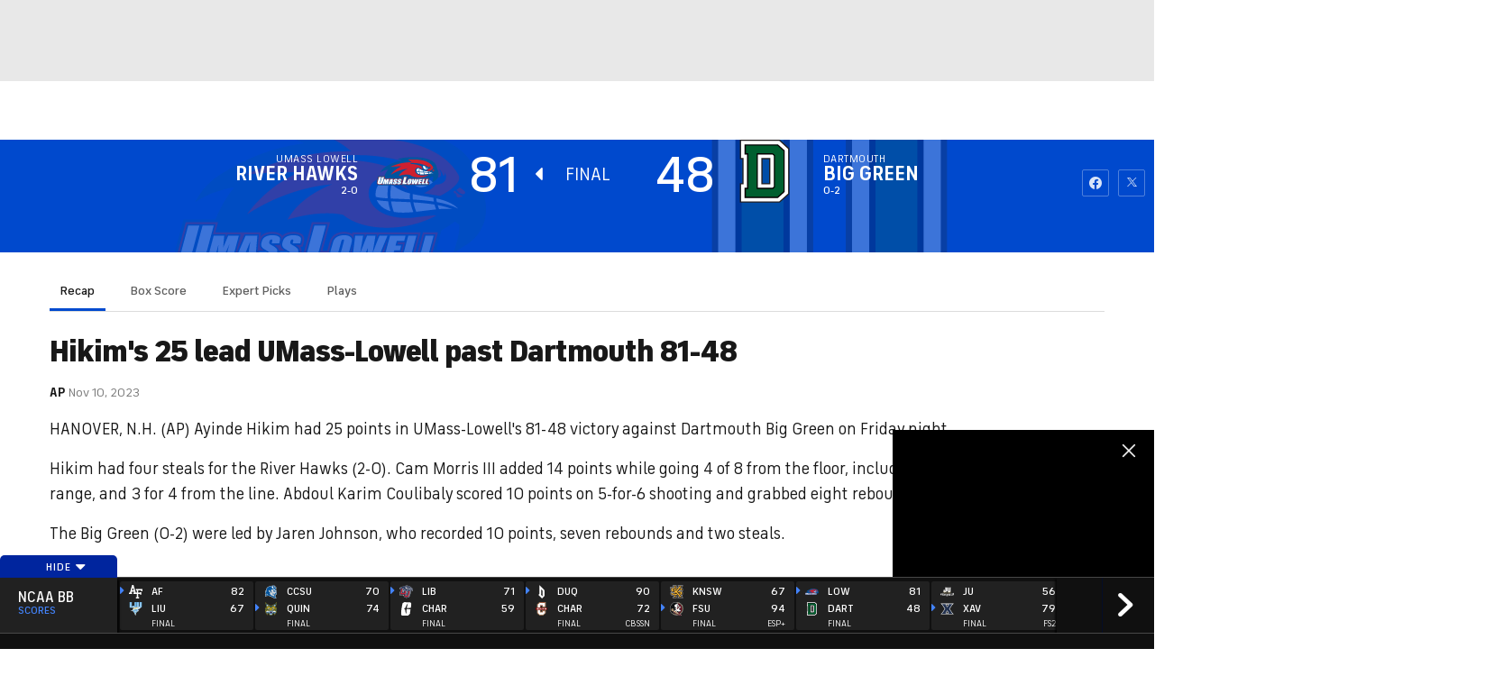

--- FILE ---
content_type: image/svg+xml
request_url: https://sports.cbsimg.net/fly/images/team-logos/alt/light/2101685.svg
body_size: 9251
content:
<?xml version="1.0" encoding="UTF-8" standalone="no"?>
<svg width="250px" height="250px" viewBox="0 0 250 250" version="1.1" xmlns="http://www.w3.org/2000/svg" xmlns:xlink="http://www.w3.org/1999/xlink">
    <!-- Generator: Sketch 47.1 (45422) - http://www.bohemiancoding.com/sketch -->
    <title>MASLOW </title>
    <desc>Created with Sketch.</desc>
    <defs></defs>
    <g id="Page-1" stroke="none" stroke-width="1" fill="none" fill-rule="evenodd">
        <g id="MASLOW-" fill-rule="nonzero">
            <g id="UMass_Lowell_River_Hawks_logo" transform="translate(0.000000, 68.000000)">
                <g id="Group" transform="translate(125.016164, 57.316810) scale(-1, 1) rotate(-180.000000) translate(-125.016164, -57.316810) translate(0.420259, 0.743534)">
                    <g transform="translate(0.740841, 0.552263)" id="Shape">
                        <path d="M122.64278,25.2693966 C122.649515,25.2667026 122.655577,25.2653556 122.662311,25.2626616 C122.652209,25.2485183 122.639413,25.2350485 122.62931,25.2215787 L122.64278,25.2693966 L122.64278,25.2693966 Z M246.605603,49.4315733 C246.037177,56.3961476 243.568831,62.8704203 239.810075,67.4481412 C239.791218,68.4415409 239.767645,69.6780711 239.767645,69.6780711 C239.30563,75.3421336 236.918103,83.7715517 228.158001,91.7807112 C202.00431,115.690329 126.824488,116.390086 84.5898438,104.885506 C93.7823276,102.277748 101.635237,98.7998384 102.35722,98.5338093 C85.0249192,96.2931034 59.1588093,89.64507 31.8965517,70.8822737 C31.8965517,70.8822737 21.7342403,63.3095366 16.3516972,51.9039601 C28.9628233,60.2424569 43.4671336,63.1115302 47.0783944,63.4509698 C42.502694,57.8178879 37.0979256,49.5851293 32.3760776,38.1485722 L7.07637392,38.1485722 L1.7342403,18.2132274 C-0.264008621,10.7556573 -0.553609914,8.82677802 1.46955819,5.51993534 C3.9217403,1.4998653 9.17699353,0.23908944 13.6819774,0.23908944 L208.536503,0.23908944 L212.319504,14.0092942 L207.223869,14.0092942 L211.357759,29.4369612 C215.04243,31.4533944 218.611934,33.7755927 222.019127,36.4453125 C222.953933,35.6512662 224.189116,34.7083782 225.66743,33.8213901 C225.678879,31.7315463 225.543508,27.8778287 224.551455,24.1668912 L221.209591,11.681708 L232.054149,18.7156519 C241.256735,24.684806 244.692214,32.9741379 245.955011,38.8766164 C246.677667,42.2622575 246.896552,45.8135776 246.602236,49.4315733 L246.605603,49.4315733 Z" fill="#00549F"></path>
                        <path d="M147.393588,2.06487069 C134.380657,2.1175431 125.100485,3.35883621 124.998114,3.375 C131.19208,5.47898707 140.031519,12.9892241 140.031519,12.9892241 C91.7901401,12.103556 55.8666487,31.8911638 55.8666487,31.8911638 C70.6532866,29.5689655 87.1635237,29.3447737 98.8962823,29.6033944 C71.9210668,40.9498384 57.389278,62.8781789 57.389278,62.8781789 C86.4577047,44.1928341 112.685614,40.0139547 124.88389,39.1260237 C124.88389,39.1260237 99.8230065,47.7181573 89.4119073,67.1750539 C89.4119073,67.1750539 114.025054,59.057597 133.384429,63.265625 C149.306304,76.6233836 183.05361,77.2403017 207.419989,63.810722 C199.831627,63.5978987 190.773438,65.8065194 184.349946,65.8206897 C151.747575,65.8860183 148.601563,42.4580819 159.08055,36.1375 C168.959321,30.1779095 178.630119,40.9326509 184.899515,43.0292026 C179.737877,38.0278556 180.133513,29.9602371 180.133513,29.9602371 C165.871659,22.0588362 145.391056,20.1159483 136.63944,19.640194 C136.264978,18.5134698 133.277263,16.3474677 133.277263,16.3474677 C181.960453,12.7820043 209.543427,33.8496228 209.543427,33.8496228 C213.096121,31.6095905 209.304547,26.9853987 209.304547,26.9853987 C211.499483,28.2522091 213.10347,32.5775323 213.10347,32.5775323 C214.720496,31.5652478 214.090539,29.3373922 214.090539,29.3373922 C218.368556,39.4537716 206.827608,39.3891164 206.827608,39.3891164 C204.646843,42.7182112 197.612091,46.1978448 197.612091,46.1978448 L210.251638,48.3519935 C210.251638,48.3519935 229.20153,39.3880927 224.83569,31.5664332 C210.681595,6.20328664 172.233319,1.96998922 147.389569,2.07074353 L147.393588,2.06487069 Z M225.814925,41.6586207 C225.814925,41.6586207 224.735991,42.5923491 223.339871,43.5338901 C224.508405,44.8491918 227.281843,47.6577586 229.090948,46.9203125 C231.434698,45.9672953 230.194774,44.3122306 225.815032,41.6586746 L225.814925,41.6586207 Z M222.286476,44.2052802 C221.786746,44.4995959 221.274084,44.7653556 220.776401,44.9808728 C221.102371,45.2192888 221.406573,45.5482759 221.419397,45.9490302 C221.443642,46.8474677 222.512608,45.8427478 222.929472,46.5835668 C223.345016,47.3264547 223.258637,49.6352909 224.726832,49.6089978 C226.19639,49.5793642 228.458405,48.4324892 228.458405,48.4324892 C228.458405,48.4324892 223.753341,47.1147629 222.28653,44.2052802 L222.286476,44.2052802 Z M108.725054,69.2025862 L99.7686961,102.627694 L121.346821,102.627694 L121.847732,100.759806 C123.495092,102.391703 126.016913,103.049677 128.766913,103.049677 C133.53049,103.049677 136.395145,101.228718 138.010447,99.5012392 L137.618976,102.62667 L206.902381,102.62667 L209.386918,93.3524246 L204.299957,93.3524246 L208.615582,77.2446659 L196.745431,77.2446659 L192.428782,93.3524246 L190.668222,93.3524246 L194.983847,77.2446659 L140.797425,77.2446659 L140.636417,78.5285022 C139.263842,77.5068427 137.223648,76.8195043 134.392883,76.8195043 C130.838195,76.8195043 125.458615,78.0948276 123.490943,82.9251078 C123.104359,83.8747306 122.636309,85.3811422 122.059801,87.5343211 L120.934855,91.7447198 L117.13173,91.7447198 L123.172139,69.202694 L108.728712,69.202694 L108.725054,69.2025862 Z M8.80048491,69.2130927 L3.90506466,87.4835668 C1.97349138,94.6931573 1.87667026,95.9550108 3.38731681,98.4226832 C5.04475216,101.141541 8.87654095,102.627802 13.6809591,102.627802 C17.2720151,102.627802 20.3452909,101.836099 22.8382866,100.235884 L22.1973922,102.626778 L66.2755172,102.626778 L66.361805,101.617619 C67.4111045,102.263524 69.1952101,103.049838 72.3822791,103.049838 C75.8871282,103.049838 79.3693481,101.935399 81.2389601,100.057004 C82.6553394,101.98319 85.430555,103.049838 89.0040463,103.049838 C97.0692403,103.049838 99.2621282,98.937931 100.175383,95.5342134 C101.3291,91.2259159 100.150383,89.4140625 99.4829256,88.5827047 L99.4903071,88.5827047 L101.501298,88.5827047 L102.235835,85.8445582 C102.815684,83.6813039 102.912452,82.1876078 102.549434,80.9975216 C101.617969,77.9479526 97.7837015,76.8207974 94.0445851,76.8207974 C90.8643588,76.8207974 87.5154903,77.6301185 85.3640894,79.8210129 C83.9922144,77.7918103 80.9722252,76.8207974 77.4244343,76.8207974 C73.771417,76.8207974 70.1210938,77.9019935 68.1544989,80.4976293 L68.4302101,77.2438039 L32.2637231,77.2438039 L34.4157166,69.2136315 L8.80095366,69.2136315 L8.80048491,69.2130927 Z" fill="#CF202F" transform="translate(116.300817, 52.557355) scale(-1, 1) rotate(-180.000000) translate(-116.300817, -52.557355) "></path>
                        <path d="M109.877425,3.56193498 L101.722791,33.9902755 L120.199623,33.9902755 L121.552909,28.9369889 C121.380496,31.0847259 122.70194,34.4122044 128.768966,34.4122044 C133.729903,34.4122044 137.112716,32.1101031 138.282974,29.2410298 C139.349138,26.6218488 140.678287,21.1747583 141.213685,18.8417841 L139.318427,33.9899522 L149.323815,33.9899522 L151.382166,29.3354802 L151.16854,33.9899522 L161.128669,33.9899522 L168.972958,14.8563315 L163.846018,33.9899522 L205.752807,33.9899522 L207.435458,27.711935 L202.347419,27.711935 L206.664068,11.6030988 L197.896288,11.6030988 L193.579639,27.711935 L188.716816,27.711935 L193.031363,11.6030988 L161.646665,11.6030988 L159.851406,15.7208789 L160.433357,11.6030988 L151.737775,11.6030988 L149.998281,15.6598337 L150.705447,11.6030988 L142.11924,11.6030988 L141.596234,15.7808466 C141.248712,12.6120966 138.187398,11.1800384 134.390954,11.1800384 C131.027538,11.1800384 126.494402,12.37756 124.876945,16.3511591 C124.514607,17.2428617 124.064768,18.6919996 123.50577,20.7825169 L122.100921,26.1030988 L115.176352,26.1030988 L121.216762,3.56215049 L109.876783,3.56215049 L109.877425,3.56193498 Z M9.9528556,3.57244144 L5.35522629,20.7319242 C4.49919181,23.9283143 4.01977371,25.9834328 3.89251078,27.011019 C3.41635237,30.8519673 6.7091056,33.9900061 13.6845366,33.9900061 C19.8116918,33.9900061 24.4027478,31.3046613 25.9431573,27.3111268 L24.1542026,33.9900061 L32.1110991,33.9900061 L32.5320312,32.4188854 L32.3910183,33.9900061 L55.0424192,33.9900061 L56.3936045,30.369963 L56.581972,30.369963 L55.9326724,33.9900061 L64.9025,33.9900061 L65.2013631,30.4783682 C65.5468642,32.8618811 68.2672037,34.4119889 72.3856304,34.4119889 C73.3891325,34.4119889 79.8506088,34.6831095 81.7978071,29.0251354 C81.7439278,29.6501354 81.7598761,30.2000815 81.8514709,30.676213 C82.3013631,33.022657 85.1724838,34.4119889 89.0071821,34.4119889 C90.6976455,34.4119889 92.2756627,34.1589231 93.69743,33.6585406 C96.6533567,32.6166225 97.865264,31.2432927 98.7307274,28.0066009 C99.3449515,25.7146828 99.3203825,24.03381 98.6549623,22.8659759 C98.1599461,22.0005664 97.071611,21.0566548 95.2801239,19.9446936 L100.355501,19.9446936 L100.79222,18.3167302 C101.287236,16.4673229 101.391196,15.189144 101.118443,14.2947475 C100.484714,12.2156526 97.5385399,11.1798768 94.047861,11.1798768 C91.1754472,11.1798768 88.1615463,11.9032065 86.357667,13.8064932 C85.5440894,14.6658682 84.9217834,15.9304156 84.4550808,17.6727647 C83.8037877,20.0979802 84.2478987,21.9225492 85.4379472,23.0365039 C85.8151024,23.3907604 86.4851455,23.8820858 87.4731304,24.5265901 L82.5197899,24.5265901 C82.4598491,23.8867733 82.2999407,23.3334328 82.0325647,22.8660298 C81.5375485,22.0006203 80.4492134,21.0567087 78.6577263,19.9447475 L83.734181,19.9447475 L84.1708998,18.3167841 C84.6665894,16.4673768 84.7692295,15.1891979 84.4971228,14.2948014 C83.9819019,12.6023445 81.664472,11.1799307 77.4276185,11.1799307 C75.783653,11.1799307 74.2894181,11.4031095 72.9888793,11.8429156 C70.1885022,12.790491 68.7369397,14.3033682 67.8324677,17.672657 C66.8990086,21.1586483 68.05632,22.914144 70.8526724,24.526644 L66.1950754,24.526644 L65.4742241,27.2553078 L66.8022414,11.6028294 L55.5209914,11.6028294 L47.1330603,31.0866656 L52.3536961,11.6028294 L41.7459375,11.6028294 L40.2674353,15.0881742 L40.5831358,11.6028294 L30.314278,11.6028294 L32.4662716,3.57265696 L9.95280172,3.57265696 L9.9528556,3.57244144 Z M176.930226,17.8811699 L182.581088,17.8811699 L179.947091,27.7119889 L174.297306,27.7119889 L174.88028,25.531547 L179.370582,25.531547 L180.998545,19.4523445 L176.510345,19.4523445 L176.930226,17.8812238 L176.930226,17.8811699 Z" fill="#00549F" transform="translate(105.641415, 18.987999) scale(-1, 1) rotate(-180.000000) translate(-105.641415, -18.987999) "></path>
                        <path d="M185.761045,4.68771552 C185.528017,5.19014009 185.360991,5.74358836 185.255927,6.33356681 C185.235722,6.42718211 185.244828,6.53258621 185.230657,6.62822198 C185.15792,7.1346875 185.106304,7.64982759 185.119111,8.19196121 C185.118033,8.19869612 185.116956,8.20311422 185.116956,8.20984914 C185.11965,8.21049569 185.11965,8.2109806 185.122344,8.21302802 L185.122344,8.2141056 C185.215345,11.9993427 187.359143,16.4764978 191.127732,18.6408297 C195.448206,21.1199246 200.873421,18.3057274 203.346482,16.7203017 C203.352516,16.7169612 203.357904,16.712764 203.363292,16.7087284 C204.19368,16.1739763 204.685005,15.7858297 204.685005,15.7858297 C203.836406,15.0147091 202.941633,14.2872845 202.023691,13.5875 C201.880911,13.8676724 201.703863,14.1287177 201.503836,14.3725216 C201.472856,14.4082166 201.43792,14.4435776 201.404919,14.4819612 C201.202872,14.7089278 200.983777,14.9210776 200.734607,15.1049138 C200.461169,15.3069612 200.165911,15.493222 199.8359,15.6279203 C197.650447,16.5196228 195.161762,15.4685129 194.268012,13.2843858 C194.058836,12.7649407 193.968901,12.2343319 193.971255,11.7111638 C193.972333,11.6975269 193.976643,11.6853933 193.976643,11.6711746 C193.976643,11.6629741 193.973949,11.6560453 193.973411,11.6480226 C193.976643,11.4884321 193.985587,11.3287554 194.004984,11.17132 C194.015113,11.1032974 194.017376,11.0317403 194.028152,10.9650647 C194.082705,10.6532381 194.179774,10.3567134 194.299655,10.0684591 C194.328588,9.99100754 194.365275,9.91494612 194.399623,9.84220905 C194.545097,9.54856681 194.706024,9.26429957 194.912112,9.00772629 C191.231509,6.96974138 187.824828,5.50551724 185.76125,4.68789871 L185.761045,4.68771552 Z M197.625808,10.590194 C197.164467,10.9976563 196.980981,11.6577047 197.222764,12.2571121 C197.53055,13.0121228 198.393939,13.3820043 199.149596,13.0695043 C199.57861,12.897764 199.874704,12.5400162 200.001967,12.1318966 C199.212635,11.5917565 198.421902,11.0792026 197.625781,10.5902478 L197.625808,10.590194 Z M193.638524,11.4615302 C193.647252,11.4654634 193.656088,11.4702155 193.664817,11.4741595 C193.65625,11.4702802 193.647091,11.4664709 193.638524,11.4625862 L193.638524,11.4615086 L193.638524,11.4615302 Z M166.601886,15.2972522 C165.145959,15.3173599 163.434267,15.7648222 161.949515,17.2914332 C159.755981,19.5914332 158.750647,23.4676185 159.420744,27.242403 C161.336153,27.8734375 164.718373,28.2118534 168.898114,28.4536099 C168.527694,24.6820582 168.746746,21.6362608 169.121207,19.3647091 C169.141466,19.2614763 169.520409,17.3351293 169.923093,15.9519935 C169.923093,15.9519935 168.473847,15.2716056 166.601918,15.2974677 L166.601886,15.2972522 Z M171.948761,17.0651401 C171.401239,18.6693966 171.119504,21.7017241 171.119504,21.7017241 C170.948438,23.5949353 170.914806,25.889278 171.196325,28.574569 C173.117123,28.6654903 175.16944,28.7432381 177.288459,28.8260776 C180.202683,28.9365302 183.305162,29.0551024 186.505593,29.2228017 C186.339914,27.6535668 186.378265,26.6961853 186.378265,26.6961853 L186.503491,24.5347091 C176.261034,22.1063685 171.956078,17.0638039 171.956078,17.0638039 L171.948761,17.0651401 Z M188.699838,25.0543642 C188.638551,25.6530711 188.617252,26.2615841 188.621967,26.8811961 C188.624661,26.8822737 188.627462,26.8844289 188.633551,26.8844289 C188.633594,26.891056 188.634628,26.8977909 188.634628,26.9044181 C188.634607,26.9076509 188.633551,26.9106142 188.633551,26.9139009 C188.633551,26.921875 188.635706,26.9291487 188.635706,26.937069 C188.642602,27.7336207 188.684844,28.5393319 188.783033,29.3479526 C194.256094,29.6712284 199.9409,30.1571121 205.394025,30.9969289 C205.189283,29.9025323 205.081444,28.9731142 205.021503,28.245097 C205.013421,28.1662985 205.00076,28.0813524 204.999413,28.0072683 C199.565684,26.941805 193.895964,26.1933136 188.699844,25.0544127 L188.699838,25.0543642 Z M207.302748,28.4849677 C207.386261,29.2695582 207.523696,30.2537177 207.766827,31.3851832 C214.02437,32.4876616 219.86812,34.1094289 224.594413,36.5615841 C220.398561,32.1778556 214.142365,29.9802263 207.302387,28.4850754 L207.302748,28.4849677 Z M160.130873,29.7519935 C160.586827,30.890194 161.203933,31.9809806 162.020851,32.9689655 C164.388847,35.8339978 167.491218,37.5897629 171.075269,38.5998922 C170.151886,35.7429418 169.546875,33.1106681 169.18319,30.7265086 C165.42306,30.5197468 162.36153,30.243028 160.130927,29.7520474 L160.130873,29.7519935 Z M171.496175,30.8390625 C171.900269,33.3457974 172.581358,36.1380388 173.648168,39.1806573 C178.318858,40.0198276 183.629849,39.8501616 189.146013,39.3174569 C188.323006,37.2255927 187.387231,34.4497845 186.840356,31.4871767 C183.491756,31.3113955 180.242295,31.1853233 177.204041,31.0715032 C175.176131,30.9927047 173.276239,30.9170636 171.496067,30.8389386 L171.496175,30.8390625 Z M189.160506,31.6230603 C189.745097,34.4773168 190.699731,37.152694 191.483028,39.0756466 C196.734914,38.4863147 202.099946,37.6695582 207.210937,37.1603987 C206.65194,35.8221444 206.235991,34.5350754 205.920797,33.3456897 C200.467672,32.4634159 194.715517,31.9564116 189.16056,31.6230065 L189.160506,31.6230603 Z M208.387877,33.7750539 C208.694316,34.7866379 209.082597,35.8524246 209.567511,36.9488685 C213.277101,36.6552263 216.80889,36.5855981 220.008782,36.9542565 C216.516756,35.5863685 212.570205,34.5557651 208.388093,33.7751616 L208.387877,33.7750539 Z M110.737015,50.0094289 L103.185291,78.1899246 L119.335614,78.1899246 L120.84569,72.5514547 L113.710991,72.5514547 L119.751401,50.0094289 L110.737392,50.0094289 L110.737015,50.0094289 Z M10.8124461,50.0199353 L6.43685345,66.3469828 C5.60307112,69.4605603 5.12516164,71.501778 5.00463362,72.4735991 C4.5608028,76.0532328 8.14903017,78.1896552 13.6813578,78.1896552 C17.8186422,78.1896552 22.8063578,76.7623384 24.6253233,72.8648707 C25.0199892,72.018319 25.4971983,70.5503233 26.0575431,68.459806 L30.998222,50.0196121 L22.1733297,50.0196121 L16.7255927,70.3515086 C16.0588362,72.8434267 15.7686422,73.5211207 14.5557112,73.5211207 C13.5899246,73.5211207 13.4532328,73.0998114 14.0937392,70.7082435 L19.6373815,50.0196659 L10.8124892,50.0196659 L10.8124461,50.0199353 Z M134.390032,57.6260776 C131.938524,57.6260776 127.437985,58.3660022 125.916433,62.0984914 C125.572953,62.9403556 123.665517,69.8425647 123.665517,69.8425647 C123.10986,71.9155711 122.783351,73.3672953 122.683675,74.1949892 C122.318642,77.2182651 125.162015,78.6116379 128.767188,78.6116379 C132.210776,78.6116379 135.947144,77.3171336 137.241864,74.1403017 C137.583324,73.2991379 138.025323,71.8657328 138.568858,69.8425647 L139.490679,66.3972522 C140.047683,64.3235453 140.375323,62.8728448 140.475647,62.04375 C140.799596,59.3457435 138.414817,57.6260776 134.389978,57.6260776 L134.390032,57.6260776 Z M77.4234375,57.6271552 C74.7348599,57.6271552 72.0605603,58.3075431 70.5484375,59.9044181 C69.8722522,60.616972 69.3287177,61.7442888 68.9152478,63.2865841 C67.8457435,67.2769935 70.2215517,68.1368534 72.2595366,69.4185884 C73.6321121,70.2739224 74.473222,70.8842134 74.783028,71.2485991 C75.0840787,71.6136315 75.0756573,72.3889009 74.7577586,73.5742457 C74.4661369,74.6646552 73.8954203,75.2043103 73.0508621,75.2043103 C72.0385776,75.2043103 72.0417565,74.6889655 72.3804957,73.4248384 L73.0371767,70.9739763 L67.0544181,70.9739763 L66.7008351,72.2935884 C66.2967403,73.8022091 66.1728179,74.9677802 66.3304149,75.7894397 C66.6274246,77.3398168 68.7704472,78.6117996 72.382139,78.6117996 C75.07007,78.6117996 78.181708,77.7769935 79.5518588,76.2125 C80.1472252,75.5329741 80.6363416,74.474569 81.0209321,73.0386853 C81.5496228,71.066056 81.5610722,69.6353448 81.0546067,68.7483297 C80.5474677,67.8606681 79.0452317,66.7245151 76.5506196,65.3398168 C74.995555,64.4810884 74.7251886,64.0973599 75.1299838,62.5900862 C75.4418103,61.4269397 76.049111,61.0357759 76.7252963,61.0357759 C77.574542,61.0357759 77.6020744,61.4721983 77.28618,62.6521552 L76.8862985,64.1454203 L82.8690571,64.1454203 L83.0826832,63.3488147 C83.5116972,61.7485991 83.6235237,60.6154095 83.4194289,59.9466595 C83.1655226,59.1135776 81.745722,57.6273168 77.4232004,57.6273168 L77.4234375,57.6271552 Z M94.0452047,57.6271552 C91.3572737,57.6271552 88.6823276,58.3075431 87.1702047,59.9044181 C86.4940194,60.616972 85.9494612,61.7442888 85.5359375,63.2865841 C84.4670797,67.2769935 86.843319,68.1368534 88.8813039,69.4185884 C90.2545797,70.2739224 91.0949892,70.8842134 91.4047953,71.2485991 C91.7058459,71.6136315 91.6974246,72.3889009 91.3795259,73.5742457 C91.0879041,74.6646552 90.5171875,75.2043103 89.6726293,75.2043103 C88.6603448,75.2043103 88.6631466,74.6889655 89.0012392,73.4248384 L89.658944,70.9739763 L83.6761853,70.9739763 L83.3226024,72.2935884 C82.9185075,73.8022091 82.7952586,74.9677802 82.9521821,75.7894397 C83.2491918,77.3398168 85.391514,78.6117996 89.0039062,78.6117996 C91.6911369,78.6117996 94.804014,77.7769935 96.1736261,76.2125 C96.7683459,75.5329741 97.2581088,74.474569 97.6426994,73.0386853 C98.1720636,71.066056 98.1818157,69.6353448 97.6753502,68.7483297 C97.1682112,67.8606681 95.6670528,66.7245151 93.1724407,65.3398168 C91.6166756,64.4810884 91.3470097,64.0973599 91.751805,62.5900862 C92.0636315,61.4269397 92.6699084,61.0357759 93.3460937,61.0357759 C94.1953394,61.0357759 94.2238955,61.4721983 93.908055,62.6521552 L93.5081681,64.1454203 L99.4909267,64.1454203 L99.7034968,63.3488147 C100.131837,61.7485991 100.245361,60.6154095 100.041293,59.9466595 C99.7873869,59.1135776 98.3682328,57.6273168 94.0450647,57.6273168 L94.0452047,57.6271552 Z M31.0117996,58.0474138 L25.6152478,78.1869612 L31.2461746,78.1869612 L34.8061961,64.9014009 L33.6170797,78.1869612 L37.6106681,78.1869612 L43.5039871,64.5899784 L39.8597522,78.1869612 L45.4906789,78.1869612 L50.8872306,58.0474138 L42.4874461,58.0474138 L38.4980603,67.4498922 L39.350431,58.0474138 L31.0115302,58.0474138 L31.0117996,58.0474138 Z M143.107705,58.0474138 L140.587392,78.1869612 L148.590625,78.1869612 L153.206142,67.6373922 L152.3243,78.1869612 L160.372791,78.1869612 L168.629256,58.0474138 L162.372252,58.0474138 C160.286476,62.7079741 156.751562,72.3399784 156.751562,72.3399784 L159.17403,58.0474138 L152.472522,58.0474138 L146.997306,71.8550647 L149.36611,58.0474138 L143.108028,58.0474138 L143.107705,58.0474138 Z M185.122791,58.0474138 L179.726239,78.1869612 L191.255334,78.1869612 L192.335022,74.1565194 L187.24806,74.1565194 L191.563685,58.0476832 L185.122414,58.0476832 L185.122791,58.0474138 Z M198.754795,58.0474138 L193.358244,78.1869612 L204.886261,78.1869612 L205.965948,74.1565194 L200.878987,74.1565194 L205.195636,58.0476832 L198.754364,58.0476832 L198.754795,58.0474138 Z M56.2601832,58.0484914 L47.5899246,78.1869612 L54.260722,78.1869612 L55.6129849,74.5669181 L57.9239224,74.5669181 L57.2746228,78.1869612 L63.8694504,78.1869612 L65.5784483,58.0484914 L56.2600216,58.0484914 L56.2601832,58.0484914 Z M170.705226,58.0484914 L165.308675,78.1869612 L177.648114,78.1869612 L178.728879,74.1554957 L172.829634,74.1554957 L174.016649,69.7283405 L178.50695,69.7283405 L179.532974,65.8968211 L175.042672,65.8968211 L176.066595,62.0779095 L181.928125,62.0779095 L183.007812,58.0485453 L170.705011,58.0485453 L170.705226,58.0484914 Z M133.507489,61.0329203 C134.428179,61.0329203 134.315194,61.6707435 133.89896,63.2217672 L131.41965,72.4760776 C130.855964,74.5767241 130.631503,75.2016164 129.66437,75.2016164 C128.854133,75.2016164 128.747344,74.9096983 129.360248,72.6265625 L131.879537,63.2219289 C132.412268,61.2290409 132.765312,61.0330819 133.5075,61.0330819 L133.507489,61.0329203 Z M59.9783944,62.5503772 L58.6955819,70.9975754 L56.4920259,70.9975754 L59.9783944,62.5503772 Z" fill="#FFFFFF" transform="translate(114.781025, 41.649758) scale(-1, 1) rotate(-180.000000) translate(-114.781025, -41.649758) "></path>
                    </g>
                </g>
            </g>
        </g>
    </g>
</svg>

--- FILE ---
content_type: image/svg+xml
request_url: https://sports.cbsimg.net/fly/images/team-logos/alt/light/160867.svg
body_size: 32093
content:
<?xml version="1.0" encoding="UTF-8" standalone="no"?>
<svg width="250px" height="250px" viewBox="0 0 250 250" version="1.1" xmlns="http://www.w3.org/2000/svg" xmlns:xlink="http://www.w3.org/1999/xlink">
    <!-- Generator: Sketch 47.1 (45422) - http://www.bohemiancoding.com/sketch -->
    <title>BING</title>
    <desc>Created with Sketch.</desc>
    <defs></defs>
    <g id="Page-1" stroke="none" stroke-width="1" fill="none" fill-rule="evenodd">
        <g id="BING" fill-rule="nonzero">
            <g id="Group" transform="translate(0.000000, 31.000000)">
                <path d="M247.360569,149.792263 C251.202771,143.237535 250.324707,134.951367 245.193629,129.34314 L244.835188,128.871737 L244.835188,128.871737 C244.687914,128.68434 244.524352,128.510275 244.346405,128.351569 C242.747184,126.831633 240.872791,125.629047 238.823151,124.807921 L238.741687,124.807921 L238.741687,124.807921 L246.383002,105.301604 L248.272965,100.425024 L229.357045,100.425024 C233.479119,82.5442334 227.92328,68.2233453 212.445137,56.8284049 C212.123459,56.5728287 211.77362,56.3546827 211.402399,56.1781943 C210.662971,54.259198 209.775052,52.4004919 208.746675,50.6188938 L214.563199,52.471994 C204.152111,33.6158871 193.121897,26.2034865 179.419667,20.5791649 C179.32441,13.7635924 178.0284,7.01784818 175.590863,0.650210582 C164.495479,-0.552678995 154.31249,6.09572421 149.750511,10.4033693 C139.326821,9.71550966 128.862102,9.97122055 118.484661,11.1673667 C110.956886,5.85356744 102.105573,2.71493111 92.9049932,2.09692913 C91.2403641,5.27482855 90.1693139,8.72844748 89.7441934,12.28898 L86.9907132,12.9554458 C81.1386592,10.8801017 74.8543467,10.3207938 68.7265043,11.3299194 C42.1529764,15.2311829 39.3994962,35.4852425 39.3994962,35.4852425 L42.2833186,34.0547792 C41.4612336,36.7976548 40.781465,39.5810008 40.2467208,42.39373 C37.0859211,44.3443617 30.0637319,53.1547151 29.3468495,57.9987839 C25.9027289,60.9068692 22.9295392,64.3283077 20.5324543,68.142069 C17.7138029,72.1733746 11.19669,80.7073885 5.77119351,77.9927593 C5.29870283,86.3479653 12.7933827,88.4611497 15.3676423,89.095105 C14.6032433,92.9383702 15.0884193,96.9247363 16.7525288,100.47379 L9.27414171,100.47379 L12.7607971,120.467766 L0.736723788,147.451505 L16.2800381,147.451505 L5.10318944,172.760952 C5.10318944,172.760952 -2.06563477,187.260648 14.3900753,187.244392 L215.540765,187.244392 C217.249169,187.545196 218.997174,187.545196 220.705577,187.244392 L220.852212,187.244392 L220.852212,187.244392 L220.949969,187.244392 C225.630867,186.244635 229.698419,183.378652 232.208282,179.311823 L232.208282,179.311823 L232.306038,179.311823 L232.745944,179.181781 L233.120678,178.954207 L233.218434,178.954207 C238.591515,175.855751 242.171061,170.396241 242.863761,164.243193 C246.043731,160.200771 247.621213,155.132051 247.295398,150.003581" id="Shape" fill="#B4B6B8"></path>
                <polyline id="Shape" fill="#B4B6B8" points="179.468545 20.5466544 179.663905 20.5466544 179.468545 20.5466544"></polyline>
                <path d="M246.073439,139.16132 C245.470607,134.28474 241.723267,129.050545 237.47085,128.026464 L235.841572,127.620082 C235.154237,127.539031 234.459725,127.539031 233.772389,127.620082 L243.042982,103.887396 L224.746187,103.887396 C232.126818,80.0896885 219.092592,66.0613951 208.453405,58.2263576 C206.612321,52.9433966 203.207129,48.2131147 200.095208,43.5966195 L206.107245,45.8561013 C195.48435,30.5598974 186.458149,27.1137813 181.179288,25.0656179 C179.338203,24.3666416 177.513412,23.6839205 175.656034,23.0337099 L175.753791,22.6923493 C176.552137,16.9217304 174.40149,7.05478482 172.837383,3.65743452 C163.762303,3.80373191 154.556881,10.3708588 151.021348,14.255867 C143.689596,13.0042116 126.191147,12.8091485 117.621144,15.1499066 C112.86124,11.3450088 107.355679,8.57641807 101.458704,7.02227429 C99.2582871,6.32352255 96.9568963,5.99394007 94.6483209,6.04695841 C93.7702766,9.13602379 93.1007716,12.2803387 92.6443087,15.4587566 C90.7380531,15.8163724 88.7829193,16.2715198 86.778907,16.7916883 C69.5248506,9.7206482 49.0611161,19.6526148 45.4929967,29.7958999 C46.9614671,28.6941973 48.6898025,27.9887792 50.5111737,27.7477366 C46.607754,32.4021802 44.2054441,38.1249838 43.6193268,44.1655538 C39.2691539,47.0752461 34.5605398,53.7399046 32.3284286,60.2257552 C22.3083675,66.5978189 18.9683472,81.3575991 10.4309292,82.3491702 C12.935909,85.0204039 16.5658785,86.3422918 20.2065986,85.9090732 C18.3655142,90.1354419 18.7402482,100.798895 25.0944333,103.968672 L13.9338774,103.968672 L16.5733082,120.061384 L6.29256255,143.891602 L22.047683,143.891602 L12.2720136,166.648972 L201.528973,166.648972 C201.528973,166.860291 201.528973,167.071609 201.414923,167.299183 L201.414923,167.591778 C200.51882,172.777207 202.930152,180.888584 211.092836,182.644153 L212.868749,183.083045 C215.256845,183.86304 217.786991,184.112698 220.281965,183.814532 C224.493304,182.955842 228.060991,180.184024 229.927292,176.320855 C235.737548,174.355189 239.635667,168.901223 239.605205,162.780219 C244.264941,158.326277 244.362697,151.807916 243.987963,148.816947 C246.076044,146.08117 246.883294,142.58127 246.203782,139.210086" id="Shape" fill="#000000"></path>
                <path d="M237.371811,128.010208 C236.842867,127.828559 236.297712,127.69792 235.743815,127.620082 L237.371811,128.026464 L237.371811,128.010208 Z" id="Shape" fill="#000000"></path>
                <path d="M31.3834473,171.996954 L27.1962022,171.996954 L24.5567715,178.49906 C24.2146231,179.279313 23.7258396,179.539397 22.5201737,179.539397 C21.6566562,179.539397 21.2167511,179.344334 21.2167511,178.970463 C21.2318966,178.75421 21.2929895,178.543648 21.3959717,178.352763 L23.7747179,172.760952 C23.8211133,172.658306 23.8487037,172.548199 23.8561819,172.435846 C23.8561819,172.143252 23.4814479,172.013209 22.650516,171.996954 L16.8176999,171.996954 L16.0193536,173.785033 L17.7952668,173.785033 L15.7912546,178.417784 C15.6154424,178.798645 15.5000159,179.204449 15.4491062,179.620673 C15.4491062,180.93735 17.485704,181.571305 21.8358768,181.571305 C23.8446902,181.677317 25.8567273,181.435329 27.7827424,180.856073 C28.8758746,180.545658 29.727915,179.689419 30.0311463,178.596592 L32.4913565,172.842228 C32.55509,172.716164 32.5885575,172.577038 32.5891132,172.435846 C32.5891132,172.143252 32.1980864,171.996954 31.3182761,171.996954" id="Shape" fill="#000000"></path>
                <path d="M52.9876766,171.996954 L49.810584,171.996954 L48.0835491,176.142047 L45.4929967,172.35457 C45.2811906,172.04572 45.1345555,171.996954 44.124403,171.996954 L38.3730509,171.996954 L37.5747045,173.785033 L39.2039828,173.785033 L36.2875747,180.644755 C36.2348481,180.74605 36.2016861,180.856336 36.189818,180.96986 C36.189818,181.262455 36.6134304,181.408752 37.4932406,181.408752 L40.7517971,181.408752 L42.6580526,176.64596 L45.5255823,180.839818 C45.9003163,181.376242 45.998073,181.408752 47.1548605,181.408752 L50.5111737,181.408752 L54.1607569,172.760952 C54.2145613,172.661018 54.2425593,172.549284 54.2422208,172.435846 C54.2422208,172.143252 53.851194,171.996954 52.9713838,171.996954" id="Shape" fill="#000000"></path>
                <path d="M65.7938035,171.996954 L59.9446946,171.996954 L59.1626411,173.785033 L61.0037255,173.785033 L58.1524886,180.644755 C58.1354722,180.747005 58.1354722,180.851355 58.1524886,180.953605 C58.1524886,181.262455 58.5435153,181.408752 59.4233256,181.408752 L63.5291067,181.408752 L67.1298116,172.760952 C67.1740768,172.663268 67.2016131,172.558871 67.2112755,172.452102 C67.2112755,172.143252 66.8365415,171.996954 65.9241457,171.996954" id="Shape" fill="#000000"></path>
                <path d="M87.7727668,172.029465 C87.4417429,172.01085 87.1099309,172.01085 86.778907,172.029465 L83.9113774,172.029465 L79.0235427,177.393702 L78.7628582,172.793462 C78.7628582,172.338315 78.6488087,172.159507 78.322953,172.078231 L78.322953,172.078231 L72.490137,172.078231 L71.6917906,173.86631 L73.5165823,173.86631 L74.3475142,180.839818 C74.3475142,181.425008 74.5919059,181.490029 75.8464501,181.490029 L79.5612045,181.490029 L88.0171585,172.825973 C88.1963791,172.647165 88.277843,172.517123 88.277843,172.403336 C88.277843,172.289549 88.0986224,172.126996 87.756474,172.110741" id="Shape" fill="#000000"></path>
                <path d="M126.240026,173.606225 C126.237292,173.043844 125.897046,172.537853 125.376508,172.32206 C124.52685,172.040852 123.629774,171.930357 122.737078,171.996954 L111.104031,171.996954 L110.321977,173.785033 L112.342282,173.785033 L109.442167,180.644755 C109.392997,180.743257 109.354754,180.84682 109.328118,180.953605 C109.328118,181.262455 109.75173,181.408752 110.647833,181.408752 L114.737321,181.408752 L116.3666,177.279915 L116.855383,177.279915 L118.843103,180.726031 C119.217837,181.359987 119.315593,181.408752 120.309453,181.408752 L125.343923,181.408752 L121.971317,177.279915 C122.915368,177.222432 123.826756,176.913722 124.610748,176.385876 C125.53618,175.742583 126.131844,174.726342 126.240026,173.606225 M120.244282,175.361794 C119.746975,175.633828 119.179982,175.752622 118.615004,175.703155 L116.985725,175.703155 L117.800365,173.785033 L119.152665,173.785033 C120.390917,173.785033 120.781944,173.915075 120.781944,174.353968 C120.764674,174.765769 120.54531,175.142692 120.195404,175.361794" id="Shape" fill="#000000"></path>
                <path d="M135.087007,172.224528 C134.207182,172.484806 133.457201,173.064848 132.985238,173.850054 C132.623808,174.429541 132.385364,175.076837 132.284648,175.75192 C132.284648,176.434641 132.968945,176.873534 134.777444,177.377447 L136.504479,177.800084 C137.498338,178.011402 137.775316,178.206465 137.775316,178.564081 C137.775316,178.921697 137.547217,179.100505 137.15619,179.246802 C136.51104,179.431961 135.836412,179.492648 135.16847,179.42561 L130.280636,179.42561 L129.889609,180.335905 C129.814648,180.520439 129.754714,180.710699 129.710388,180.904839 C129.710388,181.148668 129.987366,181.343731 130.443564,181.425008 C130.893516,181.463244 131.345912,181.463244 131.795865,181.425008 L136.976969,181.425008 C138.465682,181.616631 139.973997,181.27069 141.229385,180.449692 C142.135781,179.655983 142.716069,178.555975 142.858664,177.361192 C142.848423,176.91172 142.573878,176.510406 142.158074,176.33711 C141.539345,176.049661 140.888471,175.836841 140.219233,175.703155 L138.589955,175.280518 C137.710144,175.069199 137.514631,174.955412 137.514631,174.646562 C137.514631,174.337712 137.775316,174.045118 138.247806,173.915075 C138.78348,173.80553 139.331338,173.767268 139.877085,173.801289 L143.36374,173.801289 L144.080622,172.013209 L137.563509,172.013209 C136.73653,171.95825 135.906055,172.03507 135.103299,172.240783" id="Shape" fill="#000000"></path>
                <path d="M156.153574,171.996954 L150.320758,171.996954 L149.522412,173.785033 L151.265739,173.785033 L148.365624,180.644755 C148.343079,180.746476 148.343079,180.851884 148.365624,180.953605 C148.365624,181.262455 148.756651,181.408752 149.636461,181.408752 L153.774828,181.408752 L157.342947,172.760952 C157.359671,172.658678 157.359671,172.554376 157.342947,172.452102 C157.342947,172.143252 157.000799,172.013209 156.153574,171.996954" id="Shape" fill="#000000"></path>
                <path d="M162.524052,173.882565 L166.271392,173.882565 L163.403862,180.66101 C163.361644,180.759407 163.334194,180.863476 163.322398,180.96986 C163.322398,181.27871 163.713425,181.425008 164.609528,181.425008 L168.764188,181.425008 L171.827231,173.882565 L174.336319,173.882565 C175.460521,173.882565 175.623449,173.882565 175.965597,173.053546 L176.421795,172.013209 L163.306105,172.013209 L162.524052,173.882565 Z" id="Shape" fill="#000000"></path>
                <path d="M195.321423,171.996954 L191.753303,171.996954 L188.234062,175.426815 L187.028396,172.760952 C186.832883,172.370825 186.718834,172.192017 186.441856,172.126996 L186.441856,172.126996 L180.967481,172.126996 L180.169135,173.915075 L182.384954,173.915075 L184.388966,177.816339 L183.134421,180.774797 C183.088026,180.877443 183.060436,180.98755 183.052958,181.099902 C183.052958,181.392497 183.443984,181.538795 184.340087,181.538795 L188.494747,181.538795 L189.993683,177.930126 L196.119769,172.793462 C196.29899,172.63091 196.396746,172.517123 196.396746,172.419591 C196.396746,172.32206 196.136062,172.126996 195.354008,172.126996" id="Shape" fill="#000000"></path>
                <path d="M93.6544612,171.996954 L92.7583581,171.996954 L91.9763046,173.785033 L93.9966096,173.785033 L91.0802016,180.644755 C91.0338062,180.7474 91.0062159,180.857508 90.9987377,180.96986 C90.9987377,181.262455 91.3897644,181.408752 92.2858675,181.408752 L101.393533,181.408752 C102.696955,181.408752 103.022811,181.294966 103.283496,180.66101 L103.804865,179.441865 L97.1574094,179.441865 L98.0698052,177.26366 L101.703096,177.26366 C103.022811,177.26366 103.332374,177.166128 103.560473,176.532173 L104.065549,175.378049 L98.8844443,175.378049 L99.5361556,173.752523 L103.511594,173.752523 C104.815017,173.752523 105.140873,173.638736 105.401557,173.004781 L105.841462,171.964444 L93.7033395,171.964444 L93.6544612,171.996954 Z" id="Shape" fill="#000000"></path>
                <path d="M40.1326714,147.516526 C39.324558,147.309191 38.489314,147.226956 37.6561685,147.272697 L26.5119054,147.272697 L25.5343384,149.645965 L27.587229,149.645965 L23.8235963,158.700148 C23.7487908,158.824851 23.6989892,158.96287 23.6769612,159.106529 C23.6769612,159.512911 24.0516952,159.707974 24.9803838,159.707974 L34.6257109,159.707974 C35.8775033,159.85872 37.1301781,159.43415 38.0309024,158.55385 C39.1159854,157.370135 39.8296787,155.895175 40.083793,154.311226 C40.1815497,153.287145 39.6275951,152.766976 38.2264158,152.6857 C38.8140634,152.648357 39.3790318,152.445436 39.8556941,152.10051 C40.7032875,151.352873 41.2527346,150.325753 41.4035084,149.207073 C41.4864606,148.440316 40.9713901,147.736365 40.2141353,147.581547 M34.6420037,154.81514 C34.4790645,155.447293 34.159753,156.028555 33.7133151,156.505687 C33.2268335,156.931225 32.5772419,157.121492 31.9374019,157.025856 L30.3081236,157.025856 L31.6441318,153.872334 L32.9801399,153.872334 C34.2835625,153.872334 34.6094182,154.067397 34.6094182,154.685097 M36.1246469,150.198644 C36.1021012,150.653523 35.8893218,151.078102 35.5381068,151.369024 C35.1766501,151.636254 34.7327079,151.768555 34.2835625,151.742895 L32.5565276,151.742895 L33.4689234,149.580944 L34.9026882,149.580944 C35.9454263,149.580944 36.1735253,149.694731 36.1246469,150.198644" id="Shape" fill="#00A160"></path>
                <path d="M81.4185817,147.272697 C77.2313366,147.272697 75.8464501,148.475586 73.7120957,153.774803 C73.2363975,154.805419 72.9178801,155.901226 72.7671143,157.025856 C72.6204792,158.505085 73.4188256,159.431635 75.0806894,159.707974 C76.5338892,159.893664 77.9985647,159.975149 79.4634478,159.951803 C81.2250259,160.03375 82.9903582,159.973954 84.7423093,159.772995 C85.6222265,159.732066 86.3832101,159.148042 86.6485648,158.310021 L88.9295543,152.99455 C88.9886508,152.829708 89.03762,152.661425 89.0761893,152.490637 C89.0761893,152.051745 88.7503337,151.889192 87.8053523,151.889192 L82.2006352,151.889192 L81.2882394,154.116163 L83.4714722,154.116163 L82.6079548,156.148071 C82.2983919,156.863303 81.7444373,157.155898 80.6691137,157.155898 C79.5937901,157.155898 78.8117365,156.798282 78.8932004,156.018029 C79.0237462,155.344209 79.2371663,154.689044 79.5286189,154.067397 C79.9450951,153.010496 80.4350714,151.983915 80.9949693,150.995152 C81.5050931,150.086432 82.5175165,149.578169 83.5529362,149.710987 L89.2717027,149.710987 L90.2003913,147.337718 L81.4185817,147.337718 L81.4185817,147.272697 Z" id="Shape" fill="#00A160"></path>
                <path d="M170.051317,148.654394 L170.65415,147.272697 L157.017091,147.272697 L156.07211,149.710987 L159.917207,149.710987 L156.120988,158.700148 C156.061048,158.828509 156.022524,158.965777 156.006939,159.106529 C156.006939,159.512911 156.36538,159.707974 157.277776,159.707974 L161.530192,159.707974 L165.684852,149.759752 L168.291697,149.759752 C169.464777,149.759752 169.643998,149.662221 170.051317,148.654394" id="Shape" fill="#00A160"></path>
                <path d="M180.967481,147.093889 C176.68248,147.093889 174.320026,147.760355 172.82109,149.434647 C171.044722,151.556956 169.874088,154.117434 169.432192,156.847048 C169.290647,157.912262 169.926101,158.928011 170.94742,159.269082 C172.475865,159.790441 174.093632,160.000488 175.704913,159.886782 C181.554022,159.886782 183.688376,158.83019 185.708681,154.81514 C186.506931,153.418729 187.058084,151.89555 187.337959,150.312431 C187.549765,147.971673 185.806438,147.061378 181.065238,147.061378 M181.391094,150.881366 C181.031249,152.366099 180.454855,153.790074 179.680352,155.107734 C178.73537,156.733261 178.051073,157.237174 176.812822,157.237174 C175.574571,157.237174 175.330179,156.830792 175.39535,156.115561 C175.737607,154.599694 176.326519,153.150024 177.138678,151.824171 C178.018488,150.198644 178.767956,149.678476 180.006207,149.678476 C180.983774,149.678476 181.456265,150.101113 181.391094,150.881366" id="Shape" fill="#00A160"></path>
                <path d="M51.3746911,147.272697 L45.2323122,147.272697 L44.3199164,149.645965 L46.1935864,149.645965 L42.3484897,158.700148 C42.2885494,158.828509 42.2500258,158.965777 42.2344403,159.106529 C42.2344403,159.512911 42.5928815,159.707974 43.5052773,159.707974 L47.7088151,159.707974 L52.5966498,148.329289 C52.6625073,148.202028 52.7065627,148.064672 52.7269921,147.922907 C52.7269921,147.516526 52.4011364,147.321463 51.4398623,147.321463" id="Shape" fill="#00A160"></path>
                <path d="M71.1867144,147.272697 L67.8141085,147.272697 L65.5982901,152.750721 L63.3661789,147.760355 C63.1869583,147.337718 63.0240305,147.272697 61.9975852,147.272697 L55.6922784,147.272697 L54.7798826,149.645965 L56.7187237,149.645965 L52.8899199,158.700148 C52.814633,158.83048 52.764871,158.973906 52.7432848,159.122785 C52.7432848,159.512911 53.1180188,159.707974 54.0467074,159.707974 L57.4030206,159.707974 L59.9609874,153.417187 L62.4537831,158.943977 C62.7796387,159.642953 62.8773954,159.707974 64.0830613,159.707974 L67.5697167,159.707974 L72.4575514,148.329289 C72.5218676,148.196819 72.5605606,148.053433 72.5716009,147.906652 C72.5716009,147.516526 72.2131597,147.321463 71.3007639,147.321463" id="Shape" fill="#00A160"></path>
                <path d="M110.403441,147.874142 C110.403441,147.46776 110.045,147.272697 109.116312,147.272697 L104.880188,147.272697 L103.006518,151.824171 L99.6502051,151.824171 L101.149141,148.280523 C101.211189,148.152949 101.249816,148.015313 101.263191,147.874142 C101.263191,147.46776 100.937335,147.272697 99.9923535,147.272697 L93.6544612,147.272697 L92.7420654,149.645965 L94.8112487,149.645965 L90.9661521,158.700148 C90.9098614,158.831169 90.8662166,158.967245 90.8358098,159.106529 C90.8358098,159.512911 91.194251,159.707974 92.1229396,159.707974 L96.3753558,159.707974 L98.6889309,154.051142 L102.143001,154.051142 L100.155281,158.700148 C100.091484,158.828252 100.047536,158.965272 100.024939,159.106529 C100.024939,159.512911 100.38338,159.707974 101.312069,159.707974 L105.401557,159.707974 L110.289392,148.329289 C110.3438,148.198949 110.382098,148.062484 110.403441,147.922907" id="Shape" fill="#00A160"></path>
                <path d="M150.874713,147.272697 L146.540832,147.272697 L142.141781,153.287145 L142.141781,148.264268 C142.141781,147.402739 141.978853,147.272697 140.675431,147.272697 L133.636949,147.272697 L132.724553,149.645965 L135.087007,149.645965 L129.303069,158.797679 C129.204998,158.941034 129.133278,159.100657 129.091263,159.269082 C129.091263,159.577932 129.351947,159.707974 130.117708,159.707974 L133.539192,159.707974 L137.514631,152.393105 L137.400582,159.707974 L141.913682,159.707974 L146.801517,152.393105 L146.149806,158.700148 C146.052049,159.496656 146.263855,159.707974 147.274008,159.707974 L151.396082,159.707974 L152.178135,148.101715 C152.178135,147.435249 151.966329,147.272697 150.825834,147.272697" id="Shape" fill="#00A160"></path>
                <path d="M206.270172,147.272697 L203.011616,147.272697 L200.698041,152.750721 L198.449637,147.760355 C198.270416,147.337718 198.123781,147.272697 197.081043,147.272697 L190.775736,147.272697 L189.863341,149.645965 L191.753303,149.645965 L187.908207,158.700148 C187.840044,158.833613 187.790699,158.975838 187.761572,159.122785 C187.761572,159.512911 188.152598,159.707974 189.064994,159.707974 L192.323551,159.707974 L195.01186,153.417187 L197.504655,158.943977 C197.814218,159.642953 197.928268,159.707974 199.133934,159.707974 L202.604296,159.707974 L207.492131,148.329289 C207.553259,148.194454 207.597054,148.052449 207.622473,147.906652 C207.622473,147.516526 207.264032,147.321463 206.335343,147.321463" id="Shape" fill="#00A160"></path>
                <path d="M125.278752,147.272697 L116.171086,147.272697 L115.242398,149.645965 L117.458216,149.645965 L109.800608,158.716403 C109.663063,158.853064 109.571897,159.029292 109.539924,159.220316 C109.539924,159.561677 109.833194,159.707974 110.566369,159.707974 L114.004146,159.707974 L116.105915,156.782027 L120.781944,156.782027 L120.684187,158.765169 C120.684187,159.577932 120.814529,159.707974 122.052781,159.707974 L126.288904,159.707974 L126.582174,148.378055 C126.582174,147.792865 126.582174,147.662823 126.50071,147.500271 C126.419246,147.337718 126.044512,147.223931 125.360216,147.223931 L125.278752,147.272697 Z M120.977457,154.571311 L117.718901,154.571311 L121.124092,150.036092 L120.977457,154.571311 Z" id="Shape" fill="#00A160"></path>
                <path d="M227.483375,161.235969 L227.483375,161.073416 C227.49044,161.041288 227.49044,161.008013 227.483375,160.975885 L227.483375,160.780822 L227.483375,160.553248 L227.483375,160.553248 C227.491434,160.472171 227.491434,160.390496 227.483375,160.309419 L227.483375,160.309419 L227.483375,160.03308 C227.491029,159.951983 227.491029,159.870347 227.483375,159.789251 L227.483375,159.789251 L227.483375,159.545422 C226.903686,158.102949 225.563964,157.105178 224.013012,156.960835 C220.077913,157.991876 215.886036,157.052391 212.770992,154.441269 C214.237343,161.561074 221.520217,165.072212 225.707462,162.894006 C226.258148,162.65293 226.743864,162.285305 227.124934,161.821159 L227.255276,161.57733 L227.255276,161.463543 C227.255276,161.463543 227.255276,161.463543 227.255276,161.333501" id="Shape" fill="#FFFFFF"></path>
                <path d="M223.442765,169.786238 C223.501941,170.579433 223.167,171.351062 222.546662,171.850657 C218.066147,175.378049 209.512436,168.33952 207.883158,163.056559 C212.16816,165.982506 218.294246,168.274499 220.493771,165.673656 C222.164349,166.400242 223.306633,167.975829 223.47535,169.786238" id="Shape" fill="#FFFFFF"></path>
                <path d="M215.834036,173.947586 C214.916178,172.814683 213.259769,172.619835 212.102988,173.508694 C210.229318,174.17516 205.585875,171.411765 203.614449,169.656196 C204.67348,176.288344 212.005232,181.034881 216.518332,177.653786 C217.544778,176.515918 216.762724,175.020433 215.834036,173.947586" id="Shape" fill="#FFFFFF"></path>
                <path d="M230.611589,150.507494 C230.668126,151.295606 230.333178,152.061175 229.715486,152.555658 C225.234971,156.099305 216.534625,151.417789 215.051982,143.76156 C219.353277,146.687507 225.479363,148.9795 227.662595,146.378657 C229.335678,147.110828 230.477735,148.692328 230.644175,150.507494" id="Shape" fill="#FFFFFF"></path>
                <path d="M229.715486,152.555658 C230.333178,152.061175 230.668126,151.295606 230.611589,150.507494 C230.597188,150.194186 230.548009,149.883437 230.464954,149.580944 C219.54879,153.856079 215.035689,143.76156 215.035689,143.76156 C216.534625,151.417789 225.234971,156.099305 229.699193,152.555658" id="Shape" fill="#BEC0C2"></path>
                <path d="M227.238983,161.723627 C227.591642,161.132333 227.718897,160.434041 227.597424,159.75674 C217.577363,163.625493 212.836164,154.408758 212.836164,154.408758 C214.465442,162.406348 223.507936,165.868719 227.190105,161.788648" id="Shape" fill="#BEC0C2"></path>
                <path d="M222.546662,171.850657 C223.167,171.351062 223.501941,170.579433 223.442765,169.786238 C223.431688,169.573171 223.404455,169.361247 223.361301,169.152283 C215.540765,173.931331 207.850572,163.056559 207.850572,163.056559 C209.47985,168.33952 218.066147,175.378049 222.514076,171.850657" id="Shape" fill="#BEC0C2"></path>
                <path d="M216.762724,175.361794 C209.430972,178.921697 204.901579,171.818146 203.728498,169.835004 L203.532985,169.656196 C204.592016,176.288344 211.923768,181.034881 216.436868,177.653786 C216.991315,177.016208 217.088851,176.101481 216.68126,175.361794" id="Shape" fill="#BEC0C2"></path>
                <path d="M240.63165,146.362402 C241.201898,143.45271 242.081708,139.535191 240.256916,136.609243 L239.996232,136.251627 C240.799739,137.98564 240.696393,140.003121 239.719886,141.646371 C238.743378,143.289622 237.018812,144.348119 235.108397,144.476791 C240.468722,138.738683 237.210166,133.309425 232.208282,131.310027 L231.426228,133.293169 L231.540278,133.293169 C233.414515,134.345585 234.582522,136.316707 234.603321,138.462343 C231.332569,137.24672 227.654924,138.472035 225.772633,141.404546 C225.159564,142.378943 224.832213,143.505142 224.827651,144.655599 C228.591284,141.225738 232.794822,145.273299 233.593168,147.337718 C234.114537,148.865713 235.352789,155.839221 228.183965,155.757945 C230.774517,156.895813 230.627882,161.138438 229.813243,162.438859 L229.715486,162.585156 C228.613022,164.601785 226.375223,165.727815 224.094476,165.413572 C226.076139,167.043904 226.650339,169.832114 225.473508,172.109909 C224.296677,174.387703 221.687289,175.538668 219.206641,174.874136 C220.011492,175.950894 220.069757,177.410623 219.353277,178.547826 C221.684803,178.909402 223.990921,177.762257 225.104629,175.686899 C224.599552,175.426815 223.850084,175.426815 223.5894,175.069199 C229.133551,174.094424 233.628893,170.038982 235.157275,164.633319 C233.334434,165.892532 231.028512,166.234921 228.91714,165.559869 L228.558699,165.446083 C229.443224,165.166588 230.308571,164.829934 231.149251,164.438256 C235.857865,161.967456 239.523741,157.367216 239.295642,151.921703 C237.666364,153.823568 235.385374,155.172755 233.283605,154.766374 C236.69576,152.935214 239.290509,149.88789 240.550186,146.23236" id="Shape" fill="#006F51"></path>
                <path d="M234.326343,131.47258 C233.64682,131.254688 232.921437,131.221027 232.224575,131.375048 L232.224575,131.375048 C237.226459,133.374446 240.485015,138.803704 235.12469,144.541812 C242.293514,143.680283 242.651955,134.073422 234.326343,131.537601" id="Shape" fill="#00A160"></path>
                <path d="M41.1591166,107.577341 L41.1591166,107.577341 C41.9599612,108.856051 42.9802657,109.984055 44.1732814,110.90967 C39.2988358,112.1362 34.1316058,110.889923 30.357002,107.577341 L18.2677575,107.577341 L19.6200585,115.704973 L25.566924,115.704973 L22.0802686,117.037905 L12.174257,140.055359 L28.6136743,140.055359 C35.2448367,140.055359 38.9270055,137.92592 40.9310177,132.935554 L42.332197,129.31063 C42.6739638,128.588813 42.8519805,127.800683 42.853566,127.002382 C42.8083492,125.406332 42.1421908,123.890522 40.9961888,122.776013 L46.1121225,119.898831 L48.0509636,115.266081 C48.4009363,114.431167 48.5889136,113.537573 48.6049181,112.632728 C48.6140521,111.731814 48.3530578,110.848741 47.8554502,110.096907 C46.7312482,108.47138 44.4665514,107.561086 41.1591166,107.51232 M31.5463751,129.099311 L31.4323256,129.359395 C30.6991504,130.984922 30.3407092,131.716409 28.7440165,131.716409 L27.1962022,131.716409 L29.7704618,125.441877 L30.731736,126.530979 C31.2624208,126.99574 31.5898757,127.649142 31.6441318,128.351569 C31.6414309,128.607659 31.5917323,128.861089 31.4974967,129.099311 M32.377307,118.988537 L33.7296079,115.737484 L37.2162633,115.737484 L32.3284286,118.988537" id="Shape" fill="#006F51"></path>
                <path d="M42.1529764,109.024059 C42.7387942,109.717227 43.3938896,110.349027 44.1081102,110.90967 C40.0414263,111.949918 35.7240907,111.248715 32.1980864,108.975294 L19.8644502,108.975294 C20.0436708,110.113162 20.5976254,113.526768 20.7442604,114.372041 L33.1430678,114.372041 L39.5298384,114.372041 L41.8597063,114.372041 L29.4283134,122.841034 L30.1777814,123.670053 L31.8070596,125.555663 C32.9663174,126.549094 33.3824568,128.15792 32.8497977,129.586969 L32.8497977,129.586969 L32.7194554,129.895819 C31.9862802,131.521345 31.3182761,133.146872 28.7440165,133.146872 L25.1596044,133.146872 L28.9395299,123.913882 L29.3631423,122.8898 L33.1430678,114.339531 L23.1392994,118.159518 C22.9112005,118.663431 14.9929083,136.934349 14.2923187,138.689917 L28.6136743,138.689917 C34.6582965,138.689917 37.8516818,136.885583 39.6275951,132.447896 L41.0450672,128.806716 C41.3103621,128.247612 41.4494075,127.637221 41.4523867,127.018637 C41.3503403,125.524107 40.5933499,124.150389 39.3832034,123.263671 L38.4871003,122.613461 L45.0042133,118.939771 L46.7638337,114.778423 C47.0333969,114.110838 47.1823316,113.400899 47.2037389,112.681494 C47.2146484,112.086315 47.0564866,111.500209 46.747541,110.990946 C45.5927973,109.71009 43.9273393,109.007325 42.2018547,109.072825" id="Shape" fill="#FFFFFF"></path>
                <path d="M125.180995,107.577341 L101.621632,107.577341 L102.973933,115.704973 L109.605095,115.704973 L106.134732,117.037905 L96.6034548,140.006594 L108.252794,140.006594 C108.252794,140.006594 113.140629,127.294977 113.873804,125.376855 L114.818785,126.433448 C115.324618,126.989568 115.603591,127.714388 115.600839,128.465356 C115.549259,129.286915 115.344832,130.091715 114.998006,130.838624 L114.851371,131.212495 C114.851371,131.212495 111.674278,138.966257 111.674278,138.966257 L111.283252,139.925317 L122.101659,139.925317 L126.109683,129.635735 C126.443784,128.917054 126.621476,128.135905 126.631053,127.343743 C126.579097,125.749209 125.913995,124.2358 124.773675,123.117374 L129.873316,120.240192 L132.056549,115.184805 C132.40795,114.356028 132.596029,113.467471 132.610504,112.567707 C132.628047,111.660578 132.366476,110.769881 131.861036,110.01563 C130.736834,108.390104 128.48843,107.496064 125.180995,107.447299 L125.180995,107.577341 Z M121.368484,115.704973 L116.334014,119.264876 L117.816657,115.704973 L121.368484,115.704973 L121.368484,115.704973 Z" id="Shape" fill="#006F51"></path>
                <path d="M125.164702,108.975294 C127.950768,108.975294 129.857023,109.690525 130.704248,110.942181 C131.043396,111.464442 131.219207,112.075534 131.209324,112.697749 C131.187917,113.417154 131.038982,114.127093 130.769419,114.794678 L128.765407,119.394918 L122.248294,123.052353 L123.144397,123.702563 C124.353591,124.588005 125.105781,125.963844 125.197288,127.457529 C125.190636,128.068701 125.057512,128.671914 124.806261,129.229353 C124.806261,129.229353 121.87356,136.755541 121.124092,138.657407 L113.352435,138.657407 L116.154794,131.846451 L116.301429,131.456324 C116.70395,130.54708 116.935887,129.571882 116.985725,128.579143 C116.982549,127.494558 116.582816,126.448398 115.861523,125.63694 L113.368728,122.873545 L107.29152,138.624896 L98.7052237,138.624896 L107.193763,118.143263 L117.181239,114.323276 L104.147013,114.323276 C104.000378,113.478002 103.446423,110.080652 103.267203,108.942783 L125.164702,108.975294 Z M123.535424,114.339531 L117.148653,114.339531 L113.352435,122.857289 L125.734949,114.323276 L123.535424,114.339531 Z" id="Shape" fill="#FFFFFF"></path>
                <polygon id="Shape" fill="#006F51" points="210.750687 107.577341 183.688376 107.577341 185.024384 115.704973 193.170775 115.704973 189.700413 117.037905 180.169135 140.006594 191.753303 140.006594 201.317167 115.623697 208.323063 115.623697 211.76084 107.496064"></polygon>
                <path d="M209.675364,108.975294 C209.121409,110.29197 207.671352,113.705576 207.410667,114.355786 L186.23005,114.355786 C186.099708,113.510512 185.545753,110.113162 185.35024,108.975294 L209.675364,108.975294 Z" id="Shape" fill="#FFFFFF"></path>
                <path d="M197.195093,115.704973 L200.355892,114.502084 C200.355892,114.632126 191.183056,137.812133 190.840908,138.657407 L182.254611,138.657407 L190.743151,118.175773 L197.260264,115.704973" id="Shape" fill="#FFFFFF"></path>
                <path d="M76.3841119,107.577341 L49.0448233,107.577341 L49.9083407,115.704973 L54.7961754,115.704973 L51.6353757,117.070415 L45.8677307,131.700153 C45.3912828,132.867617 45.1371197,134.113456 45.1182627,135.373843 C45.0899977,136.423332 45.3857624,137.456124 45.9654874,138.332301 C46.8617715,139.556492 48.3278282,140.232521 49.8431696,140.12038 L66.1359519,140.12038 L71.3822278,126.482213 L63.6920345,131.927727 L56.7350165,131.927727 C57.2238,130.692327 58.2828308,128.026464 58.5435153,127.408764 L62.6981748,127.408764 L67.5860095,119.768789 L61.5739728,119.768789 C62.0301708,118.59841 62.909981,116.403949 63.2032511,115.802505 L69.3619228,115.802505 L72.1479886,121.166742 L77.4594356,107.642362 L76.3841119,107.577341 Z" id="Shape" fill="#006F51"></path>
                <path d="M75.3576667,108.975294 L71.9198896,117.736881 C71.2518855,116.43646 70.1602691,114.355786 70.1602691,114.355786 L62.1930986,114.355786 L59.5047895,121.101721 L64.9791643,121.101721 C64.0830613,122.483418 62.1442202,125.474387 61.8509501,125.9783 L57.5007773,125.9783 L54.5843692,133.293169 L64.0504758,133.293169 L68.3354775,130.26969 L65.076921,138.689917 L49.7942913,138.689917 C48.7384017,138.788247 47.7055461,138.34048 47.0571038,137.503283 C46.2447727,135.864095 46.2447727,133.940786 47.0571038,132.301598 L52.6129426,118.192029 L61.5088017,114.388297 L51.1140066,114.388297 L50.5437592,109.007804 L75.3576667,108.975294 Z" id="Shape" fill="#FFFFFF"></path>
                <path d="M134.40271,115.981313 L128.211452,131.765174 C127.192131,133.821671 127.228523,136.242212 128.309209,138.26728 C129.214731,139.489171 130.683951,140.163824 132.203184,140.055359 L148.495966,140.055359 L154.133269,126.449703 L145.986878,131.862706 L140.431039,131.862706 C140.137769,131.862706 139.779328,131.862706 139.648986,131.635132 C139.564725,131.492852 139.525009,131.328693 139.534936,131.16373 C139.592493,130.488005 139.768982,129.827692 140.056305,129.213098 L145.514387,115.737484 L152.878725,115.737484 C153.220873,116.371439 155.664791,121.085466 155.664791,121.085466 L161.122873,107.593596 L143.640717,107.593596 C139.290544,107.593596 136.879213,109.788057 134.40271,115.997568" id="Shape" fill="#006F51"></path>
                <path d="M135.689839,116.501481 C138.231514,110.129417 140.365868,108.975294 143.640717,108.975294 L158.988518,108.975294 L155.436692,117.736881 L153.677071,114.323276 L144.504235,114.323276 L138.687711,128.676674 C138.021837,129.808455 137.92537,131.185963 138.427027,132.39913 C138.889315,132.998051 139.628026,133.317422 140.382161,133.244404 L146.345319,133.244404 L150.907298,130.188414 L147.40435,138.641151 L132.12172,138.641151 C131.064826,138.745814 130.02902,138.296768 129.384533,137.454517 C128.564596,135.817111 128.564596,133.890239 129.384533,132.252832 L135.640961,116.485226" id="Shape" fill="#FFFFFF"></path>
                <path d="M236.574747,107.577341 L219.858353,107.577341 C216.204526,107.555004 212.868719,109.646968 211.304642,112.941578 C211.304642,112.941578 207.850572,121.296784 207.850572,121.296784 L218.229075,127.896421 C217.96839,128.546632 217.479607,129.700756 217.479607,129.700756 C216.821555,131.062351 215.426181,131.914176 213.911487,131.878961 L208.583747,131.878961 L205.830267,126.661021 L200.421064,140.055359 L215.768864,140.055359 C225.104629,139.957828 226.815371,135.064993 226.994591,134.463548 C226.994591,134.463548 230.921152,124.970474 230.921152,124.970474 L220.738163,118.809729 L221.389874,117.265478 L221.389874,117.265478 C221.389874,117.265478 221.846072,115.786249 224.110769,115.786249 L229.731779,115.786249 L232.534137,121.199253 L237.568607,107.626107 L236.574747,107.577341 Z" id="Shape" fill="#006F51"></path>
                <path d="M212.591772,113.494257 C213.937166,110.715299 216.765129,108.956637 219.858353,108.975294 L235.564595,108.975294 C235.075811,110.324481 233.088092,115.688718 232.306038,117.704371 L230.562711,114.355786 L224.045598,114.355786 C222.295518,114.134275 220.620256,115.134433 219.988695,116.777821 L218.913371,119.394918 L229.226703,125.620684 C228.835676,126.596 225.723754,134.073422 225.723754,134.073422 L225.723754,134.073422 C225.723754,134.25223 224.404039,138.592386 215.850328,138.673662 L202.50654,138.673662 L206.009488,130.009606 L207.736523,133.260659 L213.911487,133.260659 C216.004786,133.318715 217.929767,132.121573 218.799322,130.220924 L220.021281,127.343743 L209.675364,120.744105 C210.066391,119.817555 212.673236,113.494257 212.673236,113.494257" id="Shape" fill="#FFFFFF"></path>
                <path d="M92.3673314,107.626107 L79.9196457,107.626107 L76.530747,115.753739 L82.1354641,115.753739 L78.8769076,117.379265 L68.1562569,140.136636 L78.9746643,140.136636 C78.9746643,140.136636 82.0214146,133.63453 82.3472703,132.903043 L86.5996864,132.903043 C86.4204658,134.170954 85.5243628,140.185402 85.5243628,140.185402 L95.3000322,140.185402 C95.3000322,140.185402 98.1675619,115.672463 98.1838546,115.623697 C98.2979164,115.012682 98.3524797,114.392093 98.3467825,113.770597 C98.4024895,112.24287 97.9499221,110.739691 97.0596527,109.495462 C95.8775073,108.152936 94.1386389,107.432577 92.3510386,107.54483 L92.3673314,107.626107 Z M88.5385275,119.606237 C88.1800863,122.028271 87.903109,123.946392 87.8216451,124.482816 L86.1923669,124.482816 C86.5996864,123.637542 87.3654472,121.99576 88.4896492,119.606237 L88.5385275,119.606237 Z" id="Shape" fill="#006F51"></path>
                <path d="M176.209989,107.626107 L163.762303,107.626107 L160.357112,115.753739 L165.978122,115.753739 L162.719565,117.379265 L151.998915,140.136636 L162.801029,140.136636 L166.189928,132.903043 L170.442344,132.903043 C170.246831,134.170954 169.36702,140.185402 169.36702,140.185402 L179.14269,140.185402 C179.14269,140.185402 181.977634,115.753739 181.977634,115.704973 C182.101151,115.095075 182.16121,114.474081 182.156855,113.851873 C182.214082,112.321464 181.755129,110.816131 180.853432,109.576738 C179.680857,108.230587 177.944823,107.508906 176.161111,107.626107 L176.209989,107.626107 Z M172.381185,119.606237 C172.022744,122.028271 171.729474,123.946392 171.64801,124.482816 L170.018732,124.482816 L172.332307,119.606237 L172.381185,119.606237 Z" id="Shape" fill="#006F51"></path>
                <path d="M179.810694,110.454523 C178.897002,109.447472 177.567427,108.919267 176.209989,109.024059 L164.690992,109.024059 C164.430307,109.658015 163.061714,113.006599 162.475174,114.323276 L171.892402,114.323276 L163.746011,118.403347 C163.550497,118.809729 154.996786,136.885583 154.165855,138.673662 L161.888633,138.673662 L165.261239,131.440069 L172.039037,131.440069 C172.039037,131.440069 171.142934,137.470772 170.94742,138.738683 L177.937024,138.738683 C178.067366,137.568304 180.657919,115.363613 180.657919,115.363613 L180.657919,115.363613 C180.75944,114.827786 180.808549,114.283387 180.804554,113.738086 C180.859147,112.527119 180.509611,111.332286 179.810694,110.340736 L179.810694,110.454523 Z M167.868084,125.734471 L173.130653,114.632126 L173.375045,114.095702 L174.597004,114.095702 L172.869969,125.783237 L167.868084,125.734471 Z" id="Shape" fill="#FFFFFF"></path>
                <path d="M95.8865723,110.454523 C94.9743373,109.445381 93.643688,108.91675 92.2858675,109.024059 L80.7668704,109.024059 L78.551052,114.323276 L87.9682802,114.323276 L79.821889,118.403347 C79.6426684,118.809729 71.0889577,136.885583 70.241733,138.673662 L77.9645118,138.673662 L81.3534105,131.440069 L88.1149152,131.440069 C88.1149152,131.440069 87.2188122,137.470772 87.0232988,138.738683 L94.0129024,138.738683 C94.1432446,137.568304 96.7500898,115.363613 96.7500898,115.363613 L96.7500898,115.363613 C96.8485412,114.827364 96.897624,114.283255 96.8967248,113.738086 C96.958899,112.526222 96.6086561,111.328973 95.9028651,110.340736 L95.8865723,110.454523 Z M83.9602557,125.734471 L89.2228244,114.632126 L89.4835089,114.095702 L90.7380531,114.095702 L89.0110182,125.783237 L83.9602557,125.734471 Z" id="Shape" fill="#FFFFFF"></path>
                <path d="M185.627217,103.692333 C180.962078,100.16536 178.816628,94.227995 180.152842,88.542426 C180.152842,88.542426 175.656034,98.2955847 178.311758,103.643567 L185.627217,103.692333 Z" id="Shape" fill="#006F51"></path>
                <path d="M210.929908,94.2317686 C205.618461,92.102329 205.080799,77.2775277 205.080799,77.2775277 C204.021768,78.9030541 201.366045,84.1697599 201.366045,84.1697599 C200.108442,78.950308 200.108442,73.5078182 201.366045,68.2883664 C199.572631,63.8474478 197.062972,59.7292256 193.936536,56.096918 L197.195093,55.5767495 C193.936536,46.5713329 184.388966,38.4924665 184.388966,38.4924665 C185.178469,40.2951929 185.684077,42.2087919 185.887902,44.1655538 C188.320033,46.8205768 190.501636,49.6936626 192.405015,52.7483335 C190.886889,51.6379338 189.04026,51.0657671 187.158739,51.122807 C189.814462,54.5851784 194.31127,60.7621789 195.663571,64.5334003 C187.646435,71.356055 186.072726,83.1106684 192.013988,91.7934789 C192.013988,91.7934789 192.649406,86.7706022 195.093324,84.8687362 C194.31127,91.6959473 198.563686,100.018643 202.734639,100.896427 C207.475838,101.774211 213.373825,102.278125 217.870633,100.685109 C218.766736,100.018643 220.216794,96.101124 220.705577,94.4755976 C221.137123,92.6750401 221.425855,90.8433683 221.569095,88.9975734 C220.83592,94.2155133 215.231203,95.8898056 210.978786,94.1992581" id="Shape" fill="#006F51"></path>
                <path d="M219.776889,78.0902909 C218.000976,72.7585641 214.726126,67.4105821 206.335343,62.0300895 C204.706065,56.0644074 196.29899,42.9789195 189.488607,37.419619 C191.400673,37.2955997 193.320702,37.4433752 195.19108,37.8585111 C194.240785,36.6472377 193.146593,35.5555649 191.932524,34.6074582 C186.558282,30.8949901 180.668518,27.9870097 174.450369,25.9759128 L174.173391,26.4960812 C173.772312,27.2029414 173.331711,27.8867418 172.853676,28.5442446 C174.220943,31.3115789 176.774555,33.3090961 179.794401,33.9735029 C181.737366,33.855921 183.461401,32.6905144 184.291209,30.9337684 C184.77996,33.4078628 184.77996,35.953351 184.291209,38.4274454 C184.291209,38.4274454 193.903951,46.5550777 197.097336,55.5117284 L193.838779,56.0318969 C196.965216,59.6642045 199.474874,63.7824268 201.268288,68.2233453 C200.010685,73.4427972 200.010685,78.885287 201.268288,84.1047388 C201.268288,84.1047388 203.924012,78.8055226 204.983043,77.2125066 C204.983043,77.2125066 205.520704,92.0373079 210.832151,94.1667476 C215.280081,95.9385714 221.178068,94.0367054 221.487631,88.2823418 C221.780901,84.6736731 220.803334,81.9752991 219.679132,78.0252699" id="Shape" fill="#00A160"></path>
                <path d="M84.0580124,66.8253926 C87.8542307,70.2715087 92.6117231,80.5610911 90.3144408,86.8031127 C89.5871335,88.8801253 87.8702399,90.4589561 85.736169,91.0132262 L85.736169,91.0132262 L85.5732412,91.0132262 L85.736169,91.0132262 C85.1229836,95.8185781 82.9549375,100.293074 79.5612045,103.757354 C84.250053,100.614023 87.6231485,95.8667131 89.0436038,90.4117814 C91.7821942,89.6049605 93.7632198,87.230637 94.0617807,84.3973336 C94.3876364,78.2365883 90.0048779,69.1824059 84.1231835,66.7603715" id="Shape" fill="#006F51"></path>
                <path d="M80.343258,81.8615123 C79.6418903,80.274406 78.1937532,79.1405104 76.4818686,78.8380331 C76.3356852,78.8217946 76.1881469,78.8217946 76.0419635,78.8380331 L75.9604996,78.8380331 L75.5531801,78.8380331 L75.5531801,78.8380331 C74.0711725,79.3254824 72.8193104,80.337387 72.0339391,81.6827044 C71.0109827,83.7667758 70.9047095,86.1818684 71.740669,88.3473628 C74.885176,91.3870973 77.4757284,95.2721055 77.3290933,99.8235796 C77.6656609,99.4346816 77.9656278,99.015695 78.2251963,98.5719242 C81.9399507,92.8988369 82.363563,85.4539258 80.343258,81.7477254" id="Shape" fill="#BEC0C2"></path>
                <path d="M67.4556673,88.9325524 C67.0646405,86.2179232 65.6145829,80.3010069 61.6717295,80.8049201 C60.4270314,80.9582063 59.2603495,81.4919407 58.3317092,82.332915 C56.8278468,84.950245 56.7240717,88.1415956 58.0547319,90.8506736 C61.1041081,93.8592943 63.3936223,97.5475096 64.7347726,101.611659 C65.0859904,101.043732 65.3963341,100.451634 65.6634612,99.8398349 C67.2019529,96.4388566 67.8198961,92.6948972 67.4556673,88.9813182" id="Shape" fill="#BEC0C2"></path>
                <path d="M50.4785881,86.6080495 C51.3820751,88.0147825 51.9865203,89.5915735 52.2545014,91.2407999 C49.7779985,95.0770424 50.7718582,100.620088 51.5050334,104.830201 C48.393112,103.302206 46.6171987,100.376259 44.4665514,97.6291189 C42.7395165,94.5893844 40.3933559,90.3142499 42.9839083,86.9006443 C44.8249927,85.0312889 48.7515532,83.8283993 50.4785881,86.6080495" id="Shape" fill="#FFFFFF"></path>
                <path d="M37.5258262,94.0041949 C38.7314921,95.9223161 37.7376324,98.1817979 37.1022139,100.018643 C36.2206619,102.900332 36.6242736,106.021119 38.210123,108.585167 C34.8506385,107.368472 32.0521924,104.969547 30.3407092,101.839232 C29.0047011,99.2709006 26.7400043,95.174574 28.711431,91.614671 C29.4594037,90.4363661 30.7364608,89.6961651 32.1329153,89.6315287 C34.9678594,89.5339972 36.2386964,91.9560316 37.5095334,94.0041949" id="Shape" fill="#FFFFFF"></path>
                <path d="M64.6696015,101.562893 C66.8841413,97.7425706 67.836161,93.3233138 67.3904961,88.9325524 C66.9994694,86.2179232 65.5494117,80.3010069 61.5902656,80.8049201 C63.3010078,83.4382729 66.4781003,90.5580788 64.6696015,101.611659" id="Shape" fill="#FFFFFF"></path>
                <path d="M80.343258,81.8615123 C79.6418903,80.274406 78.1937532,79.1405104 76.4818686,78.8380331 C76.1681733,78.8255614 75.8545293,78.8639904 75.5531801,78.9518199 C82.6242476,87.7296628 77.3290933,99.9373665 77.3290933,99.9373665 C81.8747796,94.1667476 82.5101981,85.8440521 80.343258,81.8615123" id="Shape" fill="#FFFFFF"></path>
                <path d="M52.2545014,91.2245447 C51.9865203,89.5753182 51.3820751,87.9985272 50.4785881,86.5917943 C49.5972666,85.2255256 47.918191,84.6031158 46.3565142,85.0637994 C45.9491946,87.9084707 45.623339,95.548445 51.5050334,104.797691 C50.7555654,100.603832 49.7779985,95.0445318 52.2545014,91.2245447" id="Shape" fill="#BEC0C2"></path>
                <path d="M37.1022139,100.018643 C37.7376324,98.1817979 38.7314921,95.9223161 37.5258262,94.0041949 C36.3201603,92.0860737 35.1633728,89.8753577 32.7357482,89.647784 C32.2469647,92.5249658 31.2368122,102.148082 38.210123,108.585167 C36.6242736,106.021119 36.2206619,102.900332 37.1022139,100.018643" id="Shape" fill="#BEC0C2"></path>
                <polyline id="Shape" fill="#006F51" points="24.4916004 85.6814995 24.4916004 85.6814995 24.4916004 85.6652442 24.4916004 85.6814995"></polyline>
                <path d="M49.5661923,70.043935 C48.2142352,68.6751099 46.2301037,68.1352292 44.3687948,68.6297269 C48.1161347,68.1908348 48.7352604,75.5057038 48.7352604,75.5057038 C44.3036236,75.148088 40.0512074,79.6995621 40.0512074,79.6995621 C40.0466135,79.769927 40.0466135,79.8405156 40.0512074,79.9108805 C40.2265968,80.8934726 40.5277619,81.8495188 40.9473105,82.7555518 C43.0164938,79.5044989 49.4032645,78.7242462 51.7005468,80.1384542 C52.8736271,78.2365883 52.0264024,75.5219591 51.3421056,73.6363484 L49.5661923,70.043935 Z" id="Shape" fill="#006F51"></path>
                <path d="M81.8584868,71.2793351 C79.4634478,68.8410454 75.5694728,65.8013109 71.3822278,65.4599504 C67.6023023,65.1348451 63.43135,65.1348451 60.4660637,67.4268374 C66.6899065,65.1511003 72.0665246,67.7519427 74.885176,69.1661507 C77.7038273,70.5803587 75.9442068,72.4172036 73.1255555,72.4172036 C71.5176457,72.4054514 70.0067953,73.1834495 69.0849455,74.4978774 L68.9871888,74.6441748 C68.9925374,74.6819161 68.9925374,74.7202204 68.9871888,74.7579617 C69.3748859,75.3691875 69.7231702,76.0044286 70.0299269,76.6598276 C73.8098523,73.4087747 78.176318,75.391917 81.7933157,76.6598276 C82.5725619,76.884965 83.3991046,76.5038292 83.7321568,75.7657881 C84.0580124,74.1402616 83.2596661,73.0186484 81.8096084,71.3606114" id="Shape" fill="#006F51"></path>
                <path d="M92.3673314,18.3359384 C90.0299754,18.8509826 87.7407416,19.5633613 85.5243628,20.4653781 C83.2351827,19.0323107 80.6395725,18.1579615 77.948219,17.9133015 L78.6325159,18.0270884 C76.3678192,17.8320252 71.6266195,18.1571305 64.180818,22.0421387 C65.8087472,21.8836307 67.4499053,21.9218362 69.0686527,22.1559256 C62.6981748,24.9843416 57.6637051,32.3642317 57.0445794,39.9066745 C59.1479764,39.7919825 61.2508345,40.1416518 63.2032511,40.9307561 C65.4963988,40.9544999 67.7864105,41.106454 70.0625124,41.3859036 C63.9507216,42.0275872 58.1365024,44.3456689 53.2646539,48.0830725 C50.5996976,50.282998 48.4760565,53.063511 47.0571038,56.2107048 L47.0571038,56.3082364 L47.1385677,56.3082364 C48.4400572,56.3550273 49.7123944,56.7057846 50.8533221,57.3323181 C52.6579015,57.0724493 54.490532,57.0724493 56.2951114,57.3323181 C49.3869717,57.9012523 34.6257109,63.411787 29.3142639,76.7085934 L29.5749484,76.7085934 L29.7704618,76.5460408 C31.5081848,74.6982398 33.7910746,73.4512358 36.2875747,72.9861378 C34.4134029,75.5925344 33.1038964,78.5598191 32.4424781,81.6989596 C29.3142639,81.2600675 26.2838064,83.7958888 24.4753076,85.7465205 L24.4753076,85.8440521 C24.1376614,87.2845684 24.5201861,88.7990281 25.5017529,89.9078682 C26.6096621,86.6568153 31.1553483,84.7874599 34.1369275,85.5677126 C34.6908821,85.5677126 35.5055212,85.779031 35.7662057,85.2100968 C36.2288241,82.5939393 37.1616492,80.0827632 38.5196859,77.7976961 C38.9432983,77.3262935 39.3017395,76.6110618 39.8556941,76.3347223 C40.0214717,74.2510026 40.5278036,72.208375 41.35463,70.2877639 C42.4224594,67.140694 45.8300147,65.4372152 48.9959449,66.4677768 C51.8109664,62.9046135 56.6602925,61.6485528 60.8570904,63.3955318 C62.2711145,62.3934275 63.9335407,61.7974566 65.6634612,61.6724737 C63.0077377,59.169163 59.5699606,58.4214208 56.2788186,57.3323181 C57.2029344,56.9242083 58.1883926,56.6715452 59.1952266,56.5845759 C63.9690118,55.8205785 67.9933291,57.9662734 72.5878937,57.819976 C73.7985037,57.609046 74.8442499,56.8535254 75.4228378,55.7718127 C77.4105572,51.7567623 75.781279,47.2703093 73.1581411,44.1005327 C72.085568,42.8783934 70.8330072,41.8260343 69.4433867,40.9795219 C73.9959632,41.0338641 78.3533889,42.8321828 81.6140951,46.0023987 C79.9848168,38.1673612 67.6511806,35.7128162 67.6511806,35.7128162 C73.38624,34.1848214 74.6081987,26.2197417 73.5817534,22.1396703 C73.5817534,22.1396703 77.280215,20.5141439 83.3574228,22.3834993 C81.0327276,24.0391662 79.2387684,26.3315015 78.1926108,28.9831367 C82.0051218,25.7320838 86.8929565,24.1065573 91.6015706,22.4810309 L92.0903541,22.3834993 C92.1043017,21.0301096 92.1967822,19.678661 92.3673314,18.3359384" id="Shape" fill="#006F51"></path>
                <path d="M62.7307604,68.8898112 C62.5174075,68.6465345 62.2768861,68.4283822 62.013878,68.2396006 C61.0851894,67.7194321 60.4660637,67.4268374 60.4660637,67.4268374 C58.7390287,65.622503 55.578229,65.622503 53.7697301,66.0613951 C51.8326146,66.6349245 50.2804976,68.0870602 49.5824851,69.9789139 C50.4279406,67.785966 52.8029621,66.5906428 55.0731527,67.2155189 C57.4676936,68.085041 59.4763345,69.77233 60.743041,71.9783114 C61.4436306,73.1649458 56.7513093,73.2624773 54.7310043,76.3997434 C54.7310043,76.3997434 54.8450538,76.5948066 55.1220311,77.0011882 C55.6108145,77.7001646 56.0018413,78.4479067 56.8816515,78.4479067 C59.3581545,77.0336987 62.1930986,75.2943854 65.2724344,76.4322539 C65.2736925,73.7086152 64.3809825,71.0594894 62.7307604,68.8898112" id="Shape" fill="#006F51"></path>
                <path d="M41.3872156,70.2227429 C40.0776806,73.2049731 39.6154891,76.4890987 40.0512074,79.7158174 C40.0512074,79.7158174 44.3036236,75.148088 48.7352604,75.5057038 C48.7352604,75.5057038 47.8065718,64.5659108 41.3872156,70.2227429" id="Shape" fill="#00A160"></path>
                <path d="M68.9871888,74.5628985 C69.8946581,73.1638822 71.4553308,72.3240404 73.1255555,72.3359273 C75.9604996,72.3359273 77.7201201,70.5803587 74.885176,69.0848743 C72.0502319,67.58939 66.7387848,65.069824 60.4660637,67.345561 C60.4660637,67.345561 66.6899065,70.1414665 68.9871888,74.4816222" id="Shape" fill="#00A160"></path>
                <path d="M54.7310043,76.3997434 C53.8509036,75.2352907 52.6986406,74.3033255 51.3746911,73.6851142 L49.5661923,70.043935 C50.39329,67.8228463 52.7806945,66.5966575 55.0731527,67.2155189 C57.4731906,68.0841421 59.4837372,69.7787961 60.743041,71.9945667 C61.4436306,73.1649458 56.7513093,73.2624773 54.7310043,76.3997434" id="Shape" fill="#00A160"></path>
                <path d="M32.4424781,81.6339386 C33.1038964,78.4947981 34.4134029,75.5275133 36.2875747,72.9211168 C33.7910746,73.3862148 31.5081848,74.6332188 29.7704618,76.4810197 C27.9130846,77.8139514 25.4854601,82.332915 24.4590148,85.6814995 C26.2675136,83.7308677 29.3468495,81.1950464 32.4261853,81.6339386" id="Shape" fill="#00A160"></path>
                <path d="M50.8696149,57.3485733 C44.5014121,58.246415 38.515793,60.9168397 33.5992657,65.0535687 C27.0821527,69.3612138 25.2899467,77.1474856 19.131275,81.6014281 C23.2370561,81.6014281 28.0434269,77.4563356 29.3305567,76.7248487 C34.6420037,63.4280423 49.4032645,57.9175076 56.3114042,57.3485733 C54.5068248,57.0887045 52.6741942,57.0887045 50.8696149,57.3485733" id="Shape" fill="#00A160"></path>
                <path d="M78.551052,17.9458121 L77.8667551,17.8320252 C70.3796065,17.2488499 62.9081148,19.1395541 56.6046743,23.2125178 C58.2440801,22.9525215 59.9223803,23.0976392 61.4925089,23.6351547 C54.5694223,27.0158372 49.8258922,33.6561618 48.8818954,41.288372 C51.5189649,40.426833 54.2576604,39.9131438 57.0282866,39.7603771 C57.6799979,32.2179343 62.681882,24.8380442 69.0523599,22.0096282 C67.4336125,21.7755388 65.7924544,21.7373333 64.1645252,21.8958414 C71.6103267,18.0108331 76.3515264,17.6857278 78.6162231,17.880791" id="Shape" fill="#00A160"></path>
                <path d="M47.0733966,56.3082364 C48.4722721,53.1259763 50.5914937,50.3105636 53.2646539,48.0830725 C58.0999254,44.3331258 63.8788332,41.9875108 69.9647557,41.3046272 C67.6886538,41.0251776 65.3986421,40.8732235 63.1054944,40.8494798 C56.6856856,41.4013537 50.5631383,43.7950527 45.4767039,47.741712 C42.3913987,50.2222531 40.0749899,53.5253989 38.7966632,57.267297 C41.4552784,56.438214 44.2459453,56.1129265 47.0245183,56.3082364" id="Shape" fill="#00A160"></path>
                <path d="M103.479009,24.6104705 C105.265261,25.4841371 106.788442,26.8131507 107.894353,28.4629682 C109.13404,27.4372936 110.586429,26.6988913 112.146769,26.301018 C111.804621,25.4882548 111.462472,24.6754916 111.104031,24.0090257 C109.064661,21.9729141 106.40581,20.6694185 103.54418,20.3028254 C105.256674,21.6568347 106.647655,23.3721274 107.617376,25.3257022 C106.352424,24.6450981 104.899713,24.394027 103.479009,24.6104705" id="Shape" fill="#006F51"></path>
                <path d="M98.0698052,28.6742867 C98.5585886,31.9253396 98.7378092,35.6315399 101.849731,37.6797032 L102.876176,35.1276267 C103.120568,34.3636293 103.804865,33.7621845 103.902621,32.9494212 C99.4058133,27.7639919 98.1023907,19.4575517 100.138989,11.8175773 C100.482912,11.8888191 100.813027,12.015072 101.116555,12.1914484 C107.3854,14.5720193 112.530856,19.212568 115.535668,25.1956601 C116.560487,24.3385873 117.649888,23.5614593 118.794224,22.8711572 C118.187654,21.8077642 117.501404,20.791626 116.741334,19.8314228 C112.545939,15.0780155 107.107763,11.5828592 101.035092,9.73690347 C99.8294257,9.47681923 98.6237598,9.16796921 97.3855083,8.9403955 C96.365995,13.3072501 95.7497234,17.7581294 95.5444239,22.2372019 C95.7562301,24.5291942 95.7236445,27.2438234 98.1023907,28.6255209" id="Shape" fill="#006F51"></path>
                <path d="M162.507759,60.9247315 C162.507759,60.9247315 162.507759,61.0872842 162.589223,61.1848158 C169.338324,59.6534589 175.199965,55.5071255 178.882005,49.6598332 C176.313543,50.3470089 173.570581,49.7402137 171.533961,48.0343068 C174.792517,45.9211224 177.904438,40.0042061 177.904438,40.0042061 C175.333492,39.846525 173.146996,38.0765374 172.462649,35.5990294 C171.835096,37.1332131 170.978143,38.5636599 169.920975,39.8416534 C172.609284,48.1155831 166.238806,58.1775918 165.03314,58.7465261 C165.489338,56.9909575 166.564662,52.2444203 163.925231,48.3106462 C162.621809,49.9361727 161.953805,51.9518255 160.145306,53.1872256 C161.318386,53.6911388 163.029128,56.4382785 162.295953,57.8849971 C159.461009,54.2275625 154.833859,55.7067916 152.015207,55.8693443 C159.135153,54.2438178 156.609772,48.6357515 155.860304,47.741712 C156.555132,49.9800531 155.741469,52.4111761 153.838059,53.7839224 C151.934649,55.1566688 149.36567,55.1651196 147.453228,53.8049257 C146.907022,54.8185501 146.009175,55.5987456 144.927847,55.9993864 C144.06433,60.7296684 138.883225,62.1763869 138.883225,62.1763869 C139.078738,60.7621789 139.877085,55.5930048 138.524784,53.642373 C140.022764,51.9935099 141.135659,50.0337741 141.78334,47.9042646 C141.78334,47.9042646 156.023232,44.425638 157.94578,31.1938527 C153.670108,28.2176797 148.650122,26.4844266 143.445204,26.1872312 C144.22625,24.2968624 145.175002,22.4798878 146.280148,20.7579728 C141.033872,17.9295568 134.386417,21.4244387 134.386417,21.4244387 C134.386417,21.4244387 129.824438,17.7344936 122.541564,20.3678465 C123.910778,21.8833262 125.0823,23.5655588 126.02822,25.374468 C121.841502,25.4538088 117.776032,26.7907384 114.362587,29.2107104 C113.108043,33.2745265 111.934963,39.7766324 115.421618,44.116788 C117.767779,46.5550777 121.857267,48.603241 128.602479,49.1071542 C129.36824,50.8627228 130.345807,53.2197361 132.219477,53.8211809 C131.616644,56.8934259 130.997518,59.6405656 133.11558,62.0463448 C130.358422,61.7889585 128.331389,59.3519353 128.586186,56.6008312 L125.604607,53.4635651 C123.938677,55.5333326 121.038497,56.139266 118.680175,54.9102837 C116.948997,54.0362584 115.778128,52.3482178 115.568253,50.4238306 C115.000042,51.4612056 114.90675,52.6923677 115.312181,53.8031816 C115.717613,54.9139955 116.582555,55.7970243 117.686315,56.2269601 C115.144641,56.0156416 111.951256,55.2516442 109.311825,58.4864419 C108.678977,56.6933356 109.42777,54.7057231 111.087738,53.7724151 C109.248056,52.426009 107.738408,50.6808508 106.672394,48.6682621 C105.37914,51.6899992 104.880046,54.9909815 105.222337,58.2588682 C101.132848,54.3413494 100.741821,48.5057094 100.839578,43.3040248 C99.1042018,41.8874808 97.711842,40.0982509 96.7663826,38.0698296 C95.609595,39.695356 92.7094798,40.9957772 88.4733564,37.0294927 C89.3368739,43.6453853 94.3224652,50.6026386 97.9394629,53.6748836 C93.3611911,51.7730176 89.2879955,46.9126935 87.5609606,44.8157644 C87.4632039,49.0583884 87.0884699,68.0607927 106.085854,77.3262935 C103.462716,78.464162 98.8681515,81.1300254 98.9007371,86.4129864 C104.603211,81.9915544 112.765895,82.7880624 116.301429,83.5358045 C114.96542,81.4876412 112.342282,81.2113017 110.110171,80.7073885 C113.124336,80.2197306 117.507094,79.7158174 119.41335,82.5767439 C122.248294,87.3070259 122.101659,93.3539843 124.578162,98.246819 C127.085744,102.236094 131.821168,104.241419 136.439307,103.269696 C137.57497,102.393057 138.222736,101.02803 138.182635,99.5960059 C139.832106,99.2299737 141.389753,98.5331356 142.760907,97.5478426 C146.296441,93.2401975 145.840243,87.0957075 149.098799,82.5767439 C151.166811,81.5939001 152.875608,79.9913296 153.986634,77.9927593 C164.772456,75.5057038 169.334435,71.6694614 169.334435,71.6694614 C163.839365,73.8669651 158.06577,75.2947318 152.178135,75.9120855 L151.901158,76.188425 C150.232603,79.0564176 147.069618,80.7226284 143.754767,80.4798148 C146.846085,79.4112539 149.384314,77.1595955 150.809541,74.2215379 C151.396082,74.2215379 151.998915,74.2215379 152.585455,74.2215379 L153.171995,74.1077511 L153.383801,74.1077511 L153.725949,74.0264748 L154.002927,74.0264748 L154.263611,73.9289432 L154.589467,73.8151563 L154.736102,73.8151563 C155.366671,73.5547776 155.967495,73.22781 156.528308,72.8398405 L156.528308,72.8398405 C158.271108,71.6804348 159.51513,69.9114964 160.014963,67.8819848 C160.650382,65.2323766 160.340819,62.1276211 158.027244,60.5020947 C155.518156,58.3889103 151.379789,59.3804814 148.8707,60.7784342 C150.778712,59.1461199 153.101763,58.0716514 155.583327,57.6736786 C158.418271,57.511126 162.10044,59.0878866 162.719565,61.4449" id="Shape" fill="#006F51"></path>
                <path d="M164.967969,18.7260648 C163.011156,19.3151951 161.108752,20.0711412 159.281788,20.9855465 C159.419443,20.6195404 159.588425,20.2660377 159.786864,19.9289543 C158.320514,22.0746493 157.668803,23.7651968 156.332795,26.0084233 C156.699277,26.1280204 157.058345,26.269146 157.408118,26.4310602 L157.408118,26.4310602 C158.658872,26.4675341 159.893764,26.720544 161.057701,27.1788023 C162.286037,25.5158093 163.648285,23.955549 165.130897,22.5135414 C163.604976,22.8816549 162.103203,23.3430926 160.634089,23.8952389 C161.96273,22.0791156 163.416291,20.3573268 164.984262,18.74232" id="Shape" fill="#006F51"></path>
                <path d="M170.686736,6.40457423 C162.752151,8.51775863 152.895018,17.2143252 149.897146,22.6598388 C151.180711,22.9567008 152.422843,23.4098264 153.595607,24.0090257 C156.80948,18.3768876 161.806636,13.9687048 167.802913,11.4762168 C169.090043,16.3527961 167.656278,25.4882548 165.179775,29.925942 C166.228281,31.0591157 167.111358,32.3341651 167.802913,33.7134187 C169.527381,31.3072834 170.283301,28.3427781 169.920975,25.4069785 C170.727005,24.7007787 171.409748,23.8657953 171.94128,22.9361783 C173.489094,18.9698937 172.316014,11.736301 170.686736,6.35580844" id="Shape" fill="#006F51"></path>
                <path d="M183.378813,44.4906591 C181.090735,46.5800956 178.071584,47.6892383 174.971738,47.5791593 C178.593652,44.7171914 181.119018,40.6996847 182.124269,36.2004742 C179.175275,38.4274454 174.173391,37.9235322 172.3486,35.517753 C173.032947,37.995261 175.219443,39.7652487 177.790389,39.9229297 C177.790389,39.9229297 174.727346,45.839846 171.436204,47.9530304 C173.469049,49.6535953 176.204536,50.2600814 178.767956,49.5785569 C175.085915,55.4258491 169.224275,59.5721825 162.475174,61.1035395 C162.475174,61.0060079 162.475174,60.9247315 162.39371,60.8434552 C161.69312,58.4864419 158.092415,56.9096812 155.273764,57.0722338 C152.787946,57.4722175 150.460168,58.5462655 148.544845,60.1769894 C151.053933,58.7790366 155.1923,57.7874655 157.701388,59.9006499 C160.014963,61.5261763 160.324526,64.6309319 159.689108,67.28054 C159.189274,69.3100516 157.945253,71.0789901 156.202452,72.2383957 L156.202452,72.2383957 C155.64372,72.629719 155.042515,72.9568938 154.410246,73.2137115 L154.263611,73.2137115 L153.937756,73.3274984 L153.677071,73.42503 L153.400094,73.42503 L153.057945,73.5063063 L152.846139,73.5063063 L152.259599,73.6200932 C151.673059,73.6200932 151.070226,73.6200932 150.483686,73.6200932 C149.060797,76.5538259 146.52948,78.8045508 143.445204,79.87837 C146.760887,80.1251579 149.925861,78.4578999 151.591595,75.5869802 L151.868572,75.3106407 C157.761125,74.6912684 163.539826,73.2635949 169.041165,71.0680166 C169.041165,71.0680166 164.462893,74.9042591 153.677071,77.3913145 C152.566046,79.3898848 150.857248,80.9924553 148.789236,81.9752991 C145.53068,86.4942627 146.003171,92.6387527 142.451344,96.9463978 C141.081801,97.934477 139.523557,98.6315827 137.873072,98.9945611 C137.913173,100.426585 137.265408,101.791613 136.129745,102.668251 C140.672247,102.529291 144.698524,99.7129166 146.377905,95.4996792 C146.736346,93.3052185 147.69762,91.4033526 148.153818,89.3226787 C148.935871,86.884389 149.326898,84.2347809 151.200568,82.332915 C153.432558,79.948463 156.354213,78.3176947 159.558766,77.667654 C159.970032,77.6182683 160.385751,77.6182683 160.797017,77.667654 C161.69312,77.667654 168.650138,77.667654 172.316014,82.8693387 C171.08991,79.4554479 168.306213,76.8291004 164.821334,75.7982986 C183.786133,68.6784927 183.460277,48.4894542 183.297349,44.2143196" id="Shape" fill="#00A160"></path>
                <path d="M160.797017,77.9439935 C158.82559,78.3016093 156.397966,80.983728 155.404106,82.397936 C160.780724,80.983728 167.395594,80.1709648 172.381185,83.1456782 C168.275404,77.2775277 160.014963,77.9765041 160.797017,77.9439935" id="Shape" fill="#006F51"></path>
                <path d="M137.987122,71.1818035 C138.51757,70.9500663 139.029558,70.6783595 139.518643,70.3690402 C141.147922,69.3449586 143.24969,69.0523638 144.178379,67.1179873 C144.53682,65.6712688 145.807657,64.5008897 145.563266,62.8428528 L145.318874,62.7128106 C144.499487,64.2792841 143.3944,65.6795129 142.060317,66.8416478 C140.431039,67.7194321 136.406722,69.3124481 136.406722,69.3124481 L136.406722,71.9783114 C136.985462,71.7925628 137.534235,71.5242833 138.036,71.1818035" id="Shape" fill="#00A160"></path>
                <path d="M162.931371,63.0704265 C162.98187,63.6870992 162.98187,64.3068539 162.931371,64.9235266 C166.32027,63.9157002 175.39535,60.6646473 179.566302,53.5448414 C174.973797,58.1810435 169.208399,61.4896371 162.882493,63.1191923" id="Shape" fill="#FFFFFF"></path>
                <path d="M162.833615,66.3052241 C162.694171,67.0758501 162.453117,67.824675 162.116732,68.5321954 C174.40149,65.4924609 178.670199,59.4292472 178.670199,59.4292472 C178.670199,59.4292472 171.045177,65.2323766 162.833615,66.3052241" id="Shape" fill="#FFFFFF"></path>
                <path d="M161.269508,69.9138928 C160.471687,70.9332189 159.459473,71.7655402 158.304221,72.3521825 C164.820264,71.6408843 170.986612,69.0478296 176.047061,64.8910161 C171.50969,67.5393104 166.483687,69.2476441 161.269508,69.9138928" id="Shape" fill="#FFFFFF"></path>
                <path d="M114.900249,60.2582657 C116.969131,58.9339206 119.608881,58.8836357 121.726925,60.1282236 C122.092879,60.2985188 122.437411,60.511309 122.75337,60.7621789 C120.927354,58.7035816 118.307255,57.5207464 115.551961,57.511126 C112.670032,57.692297 110.175256,59.5734671 109.214068,62.2901738 C109.166356,62.3949105 109.128186,62.5037175 109.100019,62.6152791 C101.980073,60.6321368 90.5425398,52.537015 90.5425398,52.537015 C90.5425398,52.537015 98.6889309,60.892221 108.75787,64.2245502 C108.67243,64.8601328 108.645163,65.5021561 108.676406,66.1426715 C102.631784,64.7934845 92.4650881,58.5514629 92.4650881,58.5514629 C97.2677957,62.7233292 102.864659,65.8857388 108.920798,67.8494742 C109.085601,68.5930995 109.354345,69.3099241 109.719145,69.9789139 C104.436413,68.454033 99.3002118,66.4630343 94.3713436,64.0294871 C98.0535124,67.4430926 107.568497,71.4906535 111.6254,72.2709062 C113.804019,73.6794047 116.30303,74.5179439 118.891981,74.7091959 C118.53354,74.7091959 118.175099,74.5466432 117.816657,74.4491117 C114.367949,73.2192907 111.946692,70.1061693 111.609107,66.4677768 C111.36855,63.9241285 112.64341,61.4756753 114.867664,60.2094999" id="Shape" fill="#FFFFFF"></path>
                <path d="M152.015207,75.5869802 L151.73823,75.8633197 C149.831974,78.7242462 146.459369,80.983728 142.793493,79.9921569 C141.571534,79.634541 139.388301,79.325691 139.844499,77.3913145 C141.6928,75.2007148 144.242214,73.7136317 147.062202,73.181201 C146.964445,72.4822246 146.182391,71.9783114 145.693608,71.7344825 C146.336175,70.9032129 146.612572,69.8471106 146.459369,68.8085349 C146.439817,65.9429743 148.187348,63.3600007 150.85842,62.306429 C152.194428,61.7700053 153.888877,61.13605 155.127129,62.0138343 C155.420399,64.2408055 151.33091,66.3865004 149.750511,67.1667531 C151.536987,67.3416358 153.339103,67.073616 154.996786,66.3865004 C153.48634,68.2008411 151.419499,69.4689354 149.115092,69.9951692 C150.632403,70.5892057 152.286261,70.7468896 153.888877,70.4503166 C152.306704,71.8869879 150.344497,72.8404444 148.235282,73.1974563 C149.522554,73.8093414 150.96019,74.0352193 152.373649,73.8476669 C155.930641,73.3577372 158.852865,70.8002857 159.803157,67.345561 C160.438576,64.6959529 160.129013,61.5911974 157.815438,59.9656709 C155.306349,57.8524865 151.167983,58.8440577 148.658894,60.2420104 C148.121232,60.6321368 148.170111,59.8193736 148.088647,59.5755446 C148.007183,59.3317156 147.534692,58.7302708 146.931859,58.7952919 C144.108776,59.9997708 141.881459,62.2745896 140.740602,65.1185898 L142.793493,63.3630212 C143.526668,62.8916186 144.585699,62.2251527 145.481802,62.859108 C145.758779,64.4846345 144.455356,65.6875241 144.096915,67.1342426 C143.168227,69.0361086 141.033872,69.3287033 139.437179,70.3852955 C138.948094,70.6946148 138.436106,70.9663216 137.905658,71.1980587 C137.226999,71.7435543 136.382121,72.0417347 135.510619,72.0433325 C133.669534,71.4418877 132.040256,70.417806 130.134001,69.9626586 C128.08111,68.938577 127.967061,67.0204557 127.185007,65.2161214 C127.005787,64.7284634 126.61476,64.1270187 126.973201,63.5905949 C127.331642,63.0541712 129.596339,64.7772292 130.54132,65.7037793 C129.612632,62.7778317 125.653486,59.2016735 124.024207,59.3154604 C123.307325,59.4129919 122.948884,60.1932446 122.769663,60.7621789 C122.453703,60.511309 122.109172,60.2985188 121.743218,60.1282236 C119.561344,58.9239418 116.894931,59.0023238 114.787909,60.3326824 C112.680888,61.6630409 111.468497,64.0337084 111.6254,66.5165425 C111.960244,70.1508993 114.374325,73.2629634 117.816657,74.4978774 C119.404347,75.2198196 121.270772,74.9254628 122.557857,73.7501353 C121.66024,73.6408459 120.782612,73.4055264 119.951012,73.0511589 C118.718713,72.6592235 117.626552,71.9196191 116.806505,70.9217192 C118.472207,71.3621128 120.224151,71.3621128 121.889853,70.9217192 C119.750983,70.1241764 117.818922,68.8576182 116.236257,67.2155189 L116.236257,67.2155189 C117.832758,67.8320105 119.547882,68.0820198 121.254434,67.9470058 C119.527399,67.1017321 116.741334,64.208295 116.65987,63.3630212 C118.142513,61.9488132 120.863408,62.5827685 122.492686,63.3630212 C126.077098,64.9885477 124.317477,70.905464 126.435539,72.010822 L124.904018,73.8801774 C127.2013,73.6363484 129.07497,75.0017906 130.850883,76.0746381 C131.860585,76.7462115 132.567866,77.7842783 132.82231,78.9680752 C131.844743,80.5936017 129.400826,81.3413438 125.897877,80.7236438 C123.807641,80.1784009 122.138304,78.610878 121.466241,76.562296 C114.150781,76.9524224 108.350551,74.8067275 101.572753,71.6857167 C106.449984,75.548034 112.349354,77.9091266 118.549833,78.4804173 C119.288659,80.4027722 120.709076,81.9876617 122.541564,82.9343597 C124.0405,86.9168996 124.415234,91.5821605 126.011927,95.6459766 C127.165256,97.6656962 129.19446,99.0354089 131.502594,99.3521769 C135.325534,100.112535 139.294593,99.3228913 142.532808,97.1577162 C146.068342,92.8500711 145.612144,86.7055811 148.8707,82.1866176 C150.938712,81.2037738 152.64751,79.6012032 153.758535,77.602633 C164.544357,75.1155775 169.106336,71.2793351 169.106336,71.2793351 C163.611266,73.4768387 157.837671,74.9046054 151.950036,75.5219591" id="Shape" fill="#000000"></path>
                <path d="M143.705888,70.7916771 C144.015451,73.0023931 141.327142,72.7585641 140.137769,73.7501353 C138.691001,74.6270472 137.308106,75.6047948 135.999402,76.6760829 C133.795376,74.8675572 131.349705,73.3739907 128.732821,72.2383957 C128.879456,71.9783114 128.879456,71.6369509 129.237898,71.523164 C131.681815,71.9458009 133.685827,73.42503 135.917938,74.4166011 C138.296685,73.3274984 140.561381,71.7344825 142.923835,70.4990824 C143.220868,70.4081729 143.54201,70.5283238 143.705888,70.7916771" id="Shape" fill="#BEC0C2"></path>
                <path d="M137.302825,85.7465205 L139.274252,87.2745154 C139.743946,87.0549924 140.186764,86.7822778 140.593967,86.4617522 C140.980696,88.6661975 140.076997,90.8981741 138.264099,92.2161158 C137.677559,91.8910105 136.879213,91.3545868 136.879213,91.3545868 L134.972957,93.2401975 C134.372414,92.6293309 133.857257,91.9403911 133.441436,91.1920341 C132.675675,91.1107578 131.649229,92.3461579 131.649229,92.3461579 C130.278062,90.8280319 129.904029,88.6585758 130.687955,86.7706022 C131.265288,87.1751998 131.911049,87.4725572 132.594211,87.6483865 C133.119452,87.2276882 133.604844,86.7597376 134.044268,86.2504337 C135.429155,87.372047 134.647101,89.3876998 135.28252,90.8344183 C135.609132,89.3487763 136.039219,87.8876746 136.56965,86.4617522 C136.928091,86.33171 137.302825,85.7465205 137.302825,85.7465205" id="Shape" fill="#D21242"></path>
                <path d="M133.734706,17.7019831 C129.026092,15.605054 124.317477,16.5641146 120.211696,17.6207068 C120.847115,18.4497253 121.58029,19.2462332 122.313465,20.1077623 C129.596339,17.4744094 134.158318,21.1643544 134.158318,21.1643544 C134.158318,21.1643544 140.805773,17.6694726 146.052049,20.4978886 C146.834103,19.2624885 147.681327,18.0758542 148.512259,16.9217304 C146.296441,16.0764566 137.302825,15.1824171 133.734706,17.7019831" id="Shape" fill="#00A160"></path>
                <path d="M125.800121,25.1143837 C122.815471,24.4010202 119.708083,24.3676844 116.708748,25.0168521 C116.301429,25.1143837 116.008158,25.1631495 115.535668,25.2444258 C112.379981,18.9138822 106.846545,14.0825449 100.138989,11.8013221 C107.372984,17.8320252 110.077586,21.0180571 112.391161,26.9187181 C106.183611,31.0313 105.140873,39.0451455 105.140873,39.0451455 C106.964644,35.706025 109.402123,32.7392592 112.32599,30.2998131 C106.867908,40.9145009 112.21194,46.7501409 112.21194,46.7501409 C112.521503,45.7423145 115.193519,43.8567038 115.193519,43.8567038 C111.706864,39.5165481 112.879944,33.0144423 114.134489,28.9506262 C117.547933,26.5306541 121.613403,25.1937246 125.800121,25.1143837" id="Shape" fill="#00A160"></path>
                <path d="M156.267624,26.1059549 C155.438955,25.3511199 154.544775,24.6711498 153.595607,24.0740468 C156.80668,18.4358342 161.804151,14.0216561 167.802913,11.5249826 C158.841883,19.3275096 158.972225,21.6357571 156.267624,26.1547207" id="Shape" fill="#00A160"></path>
                <path d="M154.931615,25.5857864 L153.20458,25.2281706 C149.864381,24.7262762 146.454364,24.9649273 143.217105,25.927147 C148.423633,26.2291488 153.443754,27.9680761 157.717681,30.9500237 L157.717681,30.9500237 C155.795133,44.1818091 141.555241,47.6604357 141.555241,47.6604357 C140.90756,49.7899451 139.794665,51.749681 138.296685,53.3985441 C139.648986,55.3491758 138.850639,60.5183499 138.655126,61.9325579 C140.813424,59.6631409 141.50098,56.3717292 140.431039,53.4310546 C141.868728,52.4173188 142.915187,50.9430289 143.396325,49.2534516 C148.121232,48.0668173 152.780968,44.8482749 156.642357,41.5809667 C157.310362,42.0848799 159.11886,43.4665774 159.346959,44.2793406 C161.092934,40.7421625 161.430598,36.6762957 160.291941,32.9006555 C162.426295,34.591203 165.684852,39.7928876 165.684852,39.7928876 C165.03314,30.6574289 160.080135,26.8862076 154.89903,25.5857864" id="Shape" fill="#00A160"></path>
                <path d="M143.347447,83.3569966 C140.563709,82.997675 137.990427,81.688151 136.064573,79.6507963 L135.640961,80.674878 C134.10944,83.4545282 131.12786,84.2022704 128.162574,84.1535046 C127.718395,86.0036318 128.004232,87.9533221 128.96092,89.5990182 C128.654274,87.8669504 129.002604,86.0829707 129.938487,84.5923967 C130.647226,85.0811634 131.443844,85.4288813 132.284648,85.6164784 C132.999346,85.0607053 133.63995,84.4161138 134.190904,83.6983572 C134.675779,84.1906028 135.223593,84.6169137 135.820182,84.9662678 C136.537064,84.7224388 137.009555,83.9259309 137.44946,83.3407414 C138.104182,84.0186688 138.830754,84.6236597 139.6164,85.1450757 C140.168421,84.7799319 140.745526,84.4540207 141.343435,84.1697599 C142.22225,85.4571419 142.739792,86.9556821 142.842371,88.5099155 C143.632632,86.9118674 143.828929,85.0859018 143.396325,83.3569966" id="Shape" fill="#BEC0C2"></path>
                <path d="M131.714401,96.9626531 L132.952652,97.1252057 L133.213337,97.1252057 C134.792222,97.2228412 136.375651,97.2228412 137.954536,97.1252057 C140.249793,95.8673136 141.660301,93.4468268 141.620412,90.8344183 C140.928261,92.4068281 139.846072,93.7774285 138.475905,94.8169581 C137.978854,94.2982671 137.387163,93.8789687 136.732578,93.581558 L134.891493,95.2070845 C134.424671,94.5941453 133.876569,94.0473051 133.262215,93.581558 C132.626796,93.6953449 131.812157,94.686916 131.812157,94.686916 C130.060707,93.9356504 128.674351,92.5291427 127.950768,90.7693973 C127.950768,90.7693973 128.341795,96.1173793 131.665522,96.9626531" id="Shape" fill="#BEC0C2"></path>
                <path d="M122.688199,50.7164254 C122.370539,51.4816213 121.628251,51.9859809 120.798236,52.0005913 C119.736442,52.0005913 118.875688,51.1418192 118.875688,50.0824701 C118.86038,49.9094169 118.86038,49.7353548 118.875688,49.5623016 C118.475844,49.3628954 118.094228,49.1290138 117.735193,48.8633252 C117.569958,49.2484275 117.486734,49.6635852 117.490802,50.0824701 C117.490802,51.877977 118.949707,53.333523 120.749358,53.333523 C122.266815,53.3443745 123.602797,52.3380307 124.007915,50.878978 L122.688199,50.7326807" id="Shape" fill="#FFFFFF"></path>
                <path d="M154.116976,48.7657937 C154.025405,48.3547414 153.859791,47.9636918 153.628193,47.6116699 C153.323044,47.9466304 152.996508,48.2615558 152.650626,48.5544752 C152.717085,48.712733 152.771547,48.8757433 152.813554,49.0421332 C153.016071,50.0756396 152.359812,51.0829432 151.33091,51.3178702 C150.586485,51.4834546 149.819217,51.1563173 149.424655,50.505107 C148.821822,50.7651912 148.349331,50.8952333 148.121232,50.9765096 C148.759151,52.2654546 150.207624,52.9407527 151.607888,52.6020361 C153.366254,52.2283182 154.489029,50.5043915 154.116976,48.7495384" id="Shape" fill="#FFFFFF"></path>
                <path d="M135.217349,47.5954146 C135.217349,47.5954146 132.154306,31.6652553 140.577674,27.4551418 C140.577674,27.4551418 135.315105,33.9572477 140.007427,43.4990879 C137.906037,44.1346982 136.16832,45.6207401 135.217349,47.5954146" id="Shape" fill="#000000"></path>
                <path d="M128.211452,84.1535046 C127.429755,84.120425 126.65128,84.0335235 125.881585,83.8934204 C126.188996,86.113254 127.30207,88.1434064 129.009799,89.5990182 C128.05311,87.9533221 127.767274,86.0036318 128.211452,84.1535046" id="Shape" fill="#FFFFFF"></path>
                <path d="M145.219206,83.4870387 C144.592132,83.5252967 143.96274,83.4815793 143.347011,83.3569966 L143.347011,83.3569966 C143.779274,85.0859018 143.583132,86.9118674 142.793493,88.5099155 C144.414804,87.364771 145.331393,85.4668092 145.219206,83.4870387" id="Shape" fill="#FFFFFF"></path>
                <path d="M131.714401,96.9626531 L131.437423,96.9626531 C128.37438,95.9060609 127.999646,90.8506736 127.999646,90.8506736 C127.26391,92.2528492 127.430203,93.9566128 128.423259,95.1908292 C129.126006,96.1915674 130.221676,96.8474556 131.437423,96.9951636 L131.714401,96.9951636" id="Shape" fill="#FFFFFF"></path>
                <path d="M141.620412,90.8344183 C141.646172,93.3835818 140.303899,95.7519515 138.101171,97.0439294 L137.954536,97.1252057 L138.133757,97.1252057 C139.213119,96.9998391 140.223811,96.5326872 141.017579,95.792274 C142.1118,94.4050577 142.344012,92.5265925 141.620412,90.9156946" id="Shape" fill="#FFFFFF"></path>
                <path d="M114.900249,60.2582657 C116.969131,58.9339206 119.608881,58.8836357 121.726925,60.1282236 C122.092879,60.2985188 122.437411,60.511309 122.75337,60.7621789 C120.997469,58.615741 118.361472,57.37848 115.584546,57.3973391 C112.32599,57.6249128 108.708992,59.8843946 108.562357,66.0776504 C108.480893,69.5237665 110.093878,70.6941455 111.6254,72.319672 C113.736272,73.8631956 116.275225,74.7151372 118.891981,74.7579617 C118.53354,74.7579617 118.175099,74.595409 117.816657,74.4978774 C114.367949,73.2680565 111.946692,70.1549351 111.609107,66.5165425 C111.36855,63.9728943 112.64341,61.5244411 114.867664,60.2582657" id="Shape" fill="#00A160"></path>
            </g>
        </g>
    </g>
</svg>

--- FILE ---
content_type: image/svg+xml
request_url: https://sports.cbsimg.net/fly/images/team-logos/alt/light/21261.svg
body_size: 74364
content:
<?xml version="1.0" encoding="UTF-8" standalone="no"?>
<svg width="250px" height="250px" viewBox="0 0 250 250" version="1.1" xmlns="http://www.w3.org/2000/svg" xmlns:xlink="http://www.w3.org/1999/xlink">
    <!-- Generator: Sketch 47.1 (45422) - http://www.bohemiancoding.com/sketch -->
    <title>RIDER</title>
    <desc>Created with Sketch.</desc>
    <defs></defs>
    <g id="Page-1" stroke="none" stroke-width="1" fill="none" fill-rule="evenodd">
        <g id="RIDER">
            <g id="Group" transform="translate(0.000000, 50.000000)">
                <g id="#000000ff" transform="translate(1.115583, 0.814191)" fill-rule="nonzero" fill="#000000">
                    <path d="M162.07853,1.19486653 C162.424552,0.838166083 162.751439,0.457472328 163.145298,0.150358038 C163.30316,3.2470938 163.532778,6.33903089 163.708181,9.43576665 C163.743262,10.5442573 163.928232,11.655947 164.339631,12.6908582 C165.240563,14.981419 167.031266,16.862494 169.15364,18.0653583 C168.605107,18.7915556 168.083683,19.535348 167.541529,20.2647445 C169.316286,21.6195664 171.43547,22.5313119 173.628005,22.9280012 C177.110547,23.251111 180.518144,24.9482374 182.653274,27.7650513 C183.920958,29.4205892 184.707081,31.4056353 185.084994,33.4482652 C186.579107,34.0193058 187.991896,34.8510737 189.119258,35.9995532 C189.428604,36.322663 189.768248,36.6457728 189.92611,37.0760527 C190.855745,39.6305398 192.920714,41.6219841 195.255165,42.9224211 C196.583442,43.6438198 197.997827,44.2404533 199.472804,44.5779591 C200.966917,44.5923551 202.494516,44.7443127 203.867441,45.3777359 C205.487524,46.0847386 206.811018,47.455556 207.413766,49.1270895 C208.150457,51.1377284 207.983027,53.3755039 207.369118,55.3957401 C207.989406,56.5586155 208.512425,57.8350593 208.474155,59.1866821 C208.987607,59.6153624 209.724298,59.8329017 210.063942,60.4327343 C209.86781,61.4388535 209.413357,62.3713933 209.052984,63.3247272 C208.314698,65.3353661 206.547914,66.8325483 204.580214,67.5699425 C215.314863,67.6387233 226.052701,67.5699425 236.788945,67.6051326 C238.362786,67.6435219 239.958951,67.8226719 241.438712,68.3937126 C243.093877,69.0447309 244.600746,70.1532215 245.597352,71.6440055 C246.983034,73.7874073 247.231787,76.4842546 246.820388,78.9571645 C246.300558,81.9355333 244.852688,84.6403784 243.369737,87.2348543 C242.347618,88.9431776 241.247364,90.6163106 239.909519,92.0926986 C241.853301,92.1118932 243.798677,92.0847008 245.742458,92.105495 C240.31454,102.139495 234.897784,112.178293 229.47146,122.210693 C227.26298,125.793693 223.646494,128.661693 219.436828,129.3543 C218.22336,129.600631 216.981189,129.525452 215.751775,129.535049 C202.467408,129.536649 189.18304,129.53185 175.900268,129.536649 C171.089448,133.612311 165.45902,136.585881 159.694647,139.058791 C152.753481,142.003569 145.485429,144.129376 138.105756,145.642554 C125.845103,148.121862 113.240023,148.870453 100.772076,147.885128 C92.8502492,147.251705 85.016124,145.394623 77.6842886,142.307485 C68.9635822,138.655704 60.9923239,133.177233 54.553448,126.225573 C52.3991832,128.183426 50.1269201,130.003718 47.8594408,131.82561 C42.8205978,135.968454 36.8840116,138.852449 30.7991304,141.096623 C25.2468357,143.129655 19.5063817,144.61724 13.7085231,145.749724 C9.18791557,146.62468 4.62425463,147.278897 0.0382696935,147.683584 C4.68644288,144.07819 8.94713542,139.954541 12.576378,135.314236 C16.9678253,129.733394 20.5205285,123.54632 23.7495339,117.232882 C26.4427636,111.842387 29.1774521,106.472685 32.0030312,101.150971 C30.1214379,101.350915 28.2238989,101.517268 26.3327382,101.378107 C23.2312985,101.272537 20.0692651,100.539941 17.4669259,98.7820317 C15.2169869,97.2912478 13.4629592,95.0358772 12.6624848,92.4462 C11.8285244,89.8021379 12.0278457,86.895749 12.9829935,84.3124699 C13.8057919,82.0363052 15.1771226,80.0048721 16.7525583,78.1861797 C14.9809904,77.941448 13.2158008,77.6503292 11.4410438,77.4247922 C16.880124,73.1667805 22.858169,69.599776 29.1886141,66.8453447 C39.5852142,62.3058116 50.8795575,60.0440428 62.180279,59.5625772 C65.4969858,59.4170178 68.8248545,59.3754294 72.1415613,59.58817 C73.3151652,56.8193428 74.9990318,54.2328646 77.2601328,52.2350222 C82.1777884,48.0393931 87.5610586,44.3700171 93.3573226,41.5068162 C95.6806119,40.3391421 98.0868189,39.3474189 100.504188,38.3940849 C97.3309925,37.4231559 94.1418513,36.5082112 90.9638722,35.5516782 C93.489672,33.7825719 96.0043098,31.994271 98.5460552,30.249158 C104.026594,26.877299 110.219906,24.7578905 116.534406,23.6414021 C118.218272,23.3262901 119.926057,23.1807307 121.621086,22.9551936 C120.326295,22.5681017 119.074557,22.054645 117.795711,21.6195664 C116.076764,20.9861432 114.333898,20.4119034 112.629302,19.7400909 C115.923685,18.31009 119.187771,16.8129078 122.480559,15.3813074 C125.650566,14.1912395 128.99438,13.5386216 132.344573,13.1195386 C136.576563,12.6124801 140.854796,12.5884868 145.102732,12.8796055 C145.612994,10.4050961 146.542629,7.94178359 148.218523,6.01912017 C148.594841,5.61123401 148.990295,5.2081465 149.476639,4.93462284 C149.897606,7.99136975 150.950022,11.0353202 152.87148,13.476239 C153.702251,11.0881055 154.899773,8.79434566 156.593207,6.90527286 C158.430153,5.00980186 160.246369,3.0951362 162.07853,1.19486653 L162.07853,1.19486653 Z M158.586421,11.0561144 C156.845149,13.7561609 155.902758,16.9488699 155.805489,20.1575744 C155.803895,20.8309865 155.177229,21.2452708 154.804099,21.7331347 C152.271921,24.3308097 149.122644,26.2246812 145.911179,27.8546263 C143.629349,28.9215285 141.395355,30.0860035 139.229929,31.3720446 C128.777518,37.5687153 119.344039,45.5200962 111.57848,54.8886816 C111.812882,52.8012641 112.029744,50.7106476 112.2482,48.6216306 C112.241822,48.1465632 112.63887,47.8410484 112.914731,47.5083413 C116.20433,43.904547 120.060001,40.8797912 123.974672,37.9909974 C128.815788,34.4815768 133.837091,31.2072906 139.09439,28.3584857 C141.668027,26.9412812 144.439391,25.9223655 146.976352,24.4363803 C148.948836,23.2863012 150.92132,22.0434481 152.450513,20.3191293 C152.16349,19.5513436 152.077384,18.7179762 152.263948,17.9150003 C146.064258,16.8880868 139.733813,16.4690038 133.473529,17.1344181 C130.161606,17.5247092 126.822575,18.0941503 123.717946,19.3529989 C125.983831,20.1735699 128.098231,21.3764342 130.045202,22.7920392 C132.027253,24.2540311 133.892901,25.8935736 135.508201,27.7570535 C129.57002,26.7205428 123.454842,26.666158 117.507094,27.6674785 C111.471644,28.6991906 105.557382,30.7274245 100.344731,33.979317 C104.640504,35.4189152 108.88844,37.0152697 113.075782,38.7475863 C104.152565,41.1901046 95.3026987,44.3412252 87.4621953,49.3478279 C83.1759896,52.1438476 79.1098347,55.5381003 76.461253,59.989658 C78.2774688,60.1752062 80.0713607,60.5159111 81.8700363,60.8150276 C82.869832,61.0613589 83.8839789,61.2469071 84.8773964,61.5204308 C87.9118642,62.2706214 90.8873328,63.2863379 93.7192901,64.615567 C94.9758117,65.2106009 96.1972528,65.8792143 97.3788296,66.6118099 C97.4521798,66.661396 97.5988803,66.7589688 97.6722306,66.808555 C98.4455973,67.3092152 99.1886672,67.8562626 99.920575,68.4177059 C102.537265,70.5243179 104.766475,73.1955725 106.016618,76.3434939 C106.046915,76.6186171 106.391342,76.7673756 106.584285,76.5370399 C106.936686,75.9596011 107.21733,75.3405738 107.560163,74.7567368 C107.729187,74.4448238 107.898212,74.1345104 108.070425,73.824197 C108.491392,73.0372166 108.92352,72.2534354 109.354054,71.4696541 C109.526268,71.1561416 109.696887,70.8410296 109.862722,70.5243179 C110.395309,69.5549885 110.924706,68.585659 111.446131,67.6115309 C115.166264,67.6227277 118.887992,67.61473 122.60972,67.6179291 C123.53457,67.6243273 124.4658,67.5747411 125.385867,67.7091036 C131.627016,59.7577227 139.075255,52.8140606 147.092756,46.6941685 C147.067243,46.3438663 147.033757,45.993564 146.993893,45.6464609 C146.89184,44.3908113 146.893435,43.1303631 146.96519,41.8747135 C146.140797,42.3033939 145.364241,42.8168506 144.568551,43.2967167 C135.224367,49.1926712 126.688631,56.2914901 118.644023,63.8525799 C118.286839,64.2316741 117.833981,64.5291911 117.577255,64.9930616 C117.542174,65.0074576 117.475202,65.0394487 117.441716,65.0538447 C116.604567,65.8504223 115.802498,66.6821902 114.944619,67.4563742 C115.198156,66.8453447 115.577663,66.303096 115.910929,65.736854 C117.503905,63.1359799 119.37912,60.7190544 121.367549,58.4124981 C125.778131,53.3851012 130.797839,48.9287449 136.064706,44.8274895 C140.000106,41.7867381 144.064666,38.9091412 148.295062,36.2954706 C148.725596,35.9803585 148.875486,35.4189152 149.23267,35.0302237 C148.435384,39.2002599 148.333332,43.6982046 150.058657,47.6570998 C150.382355,48.5464516 151.142965,49.1446846 151.799928,49.7829065 C154.673344,52.4429641 158.116022,54.57197 161.920668,55.5684918 C164.881785,56.3442753 168.05817,56.3010874 170.982612,55.3733463 C172.087649,55.858011 173.211822,56.3042865 174.353534,56.6961771 C177.418299,57.7230905 180.642521,58.5644557 183.901823,58.2893325 C185.837631,60.1640093 187.020803,62.6721094 187.913762,65.1834085 C188.71902,65.3993482 189.548197,65.5193148 190.380563,65.5896951 C192.029349,65.7448518 193.694081,65.6504781 195.333299,65.4233415 C196.181611,65.2953773 196.707819,64.5195938 197.160677,63.8621772 C196.999625,63.6030495 196.844952,63.3439219 196.691873,63.0831946 C193.942834,63.0735973 191.281495,61.9059232 189.296255,60.0216491 C189.009232,59.7001388 188.714237,59.3818276 188.489402,59.0123307 C189.265958,59.466604 190.09354,59.8584946 190.975338,60.0440428 C191.613166,60.4103406 192.364209,60.4871191 193.067414,60.6694683 C194.767227,60.9973767 196.494146,61.229312 198.229039,61.2197147 C199.188971,61.9922991 199.713584,63.153575 200.144119,64.2812603 C202.054414,64.3692357 204.259705,63.7278147 205.197313,61.9107218 C204.565863,61.3604754 204.028492,60.5143116 204.297975,59.6473535 C204.578619,58.4764803 203.8499,57.3743879 202.990427,56.6561883 C203.220045,57.6063231 202.572649,58.4364914 201.893362,59.0075321 C201.274669,58.4572856 200.638435,57.900641 200.220658,57.1744437 C199.65618,56.2674968 199.405832,55.1462097 199.665747,54.0969025 C201.08651,53.8537704 202.448273,53.3419132 203.736686,52.7004923 C203.779739,51.887919 203.854684,51.0081646 203.425745,50.275569 C202.974481,49.4054119 202.016144,48.9559373 201.088104,48.8087784 C200.131362,48.5944382 199.126782,48.8759596 198.19077,48.5384538 C194.073588,47.3611824 190.068027,45.11221 187.599632,41.5132144 C186.993695,40.6830461 186.618971,39.7185153 186.137411,38.8227653 C185.145588,37.8758295 183.836445,37.232809 182.48425,37.0312652 C182.069661,36.8617126 181.616803,36.8217237 181.181485,36.7385469 C181.27716,34.3888027 180.699925,31.9318884 179.213785,30.0716076 C177.826509,28.3312933 175.683406,27.2963821 173.495655,27.070845 C171.518388,26.8181156 169.636795,26.1255088 167.798255,25.3945129 C166.151063,24.3995905 164.430522,23.3486838 163.338241,21.7155396 C163.146892,20.7366128 163.094272,19.6617128 163.532778,18.7371708 C161.124977,16.3842275 159.79351,13.0683529 159.598973,9.7268854 C159.225843,10.1411698 158.876632,10.5794475 158.586421,11.0561144 L158.586421,11.0561144 Z M144.552605,54.1432896 C138.431049,58.1069834 132.958482,63.0192125 128.101421,68.4544956 C128.614872,68.7136233 129.098027,69.0287353 129.554074,69.3838362 C129.963879,69.7405367 130.322657,70.1500224 130.689409,70.5531099 C131.22359,69.570984 131.745014,68.5808603 132.304709,67.6115309 C134.006115,67.6211282 135.705928,67.6195286 137.407334,67.6131304 C137.952677,67.6131304 138.498021,67.61473 139.043364,67.61473 C140.652285,62.1602522 144.297474,57.4351709 148.867513,54.1272941 C148.596436,53.4234905 148.392331,52.6972931 148.19301,51.9710958 C146.918948,52.5837248 145.745344,53.3867007 144.552605,54.1432896 L144.552605,54.1432896 Z M62.3333578,63.5214723 C58.2719866,63.6894254 54.2201828,64.1085085 50.2066487,64.7627259 C43.581208,65.8648183 37.0259284,67.6019335 30.8836426,70.3531657 C27.9863079,71.6344081 25.3664285,73.4355055 22.6397128,75.0286609 C23.6761837,75.1390301 24.7078708,75.3053836 25.7427471,75.4397461 C22.5392549,77.8134837 19.3931672,80.4879373 17.4286562,84.0277494 C16.1753238,86.3183101 15.5996838,89.1479204 16.5628044,91.6496223 C17.3871974,93.9081919 19.3325735,95.6069179 21.5314863,96.4706768 C23.9026127,97.4112143 26.5001681,97.5231831 29.0195896,97.4528027 C32.8114784,97.268854 36.5427735,96.3299161 40.0380722,94.8631254 C36.7022306,100.480758 33.7937339,106.339922 30.7911575,112.139904 C27.763068,118.301384 24.6759794,124.461265 20.8729286,130.189267 C17.797002,134.803979 14.2522717,139.17236 9.91822889,142.659386 C15.0718809,141.897999 20.2191547,140.965459 25.2101606,139.444284 C31.4991469,137.542414 37.5266236,134.676014 42.8094358,130.744312 C44.8520807,129.179948 46.8739962,127.586793 48.8783714,125.972843 C46.8277537,125.960047 44.7787305,125.976042 42.7281127,125.961646 C45.6525552,122.013948 47.7653611,117.552793 50.0854613,113.241996 C53.0976051,118.024661 56.6423355,122.492215 60.8089483,126.315148 C64.9085892,130.126884 69.547195,133.341987 74.5094986,135.917268 C82.3340563,139.983333 90.9208188,142.454644 99.6319578,143.659107 C107.930103,144.817184 116.357408,144.647631 124.681067,143.854253 C132.438652,143.083268 140.143617,141.694856 147.649261,139.570648 C153.923896,137.77435 160.096479,135.469393 165.768366,132.203105 C167.921037,130.917063 170.065734,129.565441 171.923409,127.871513 C158.423774,130.537969 144.696116,132.230297 130.925405,132.246292 C121.976675,132.223899 112.989675,131.414525 104.292888,129.239132 C100.293705,128.218617 96.3343859,126.961367 92.5839559,125.227451 C97.9720098,125.30263 103.363253,125.238648 108.752901,125.261042 C145.160136,125.259442 181.567371,125.261042 217.974607,125.261042 C219.237506,125.243447 220.506785,124.998715 221.648497,124.446869 C223.026206,123.789453 224.191837,122.748143 225.134228,121.553277 C225.802353,120.735905 226.232887,119.763376 226.751123,118.850031 C228.484421,115.690913 230.184233,112.5126 231.931883,109.361479 C186.472271,109.351882 141.012658,109.35988 95.5530463,109.35828 C93.1101642,113.934603 90.6130667,118.485333 88.157428,123.056857 C84.8710181,121.25416 81.7424707,119.121955 79.004593,116.548274 C76.8040856,114.464055 74.8204399,112.091917 73.490568,109.350282 C76.2842556,108.400147 79.0588084,107.373234 81.7392815,106.130381 C86.880177,103.764641 91.7930489,100.768677 95.884717,96.820979 C98.2367085,94.5240201 100.316029,91.8927544 101.690548,88.8855937 C102.827477,86.419082 103.454143,83.6614516 103.157553,80.9390114 C102.913584,78.5924663 101.944085,76.3498921 100.49781,74.5008082 C98.7708897,72.258234 96.4603569,70.5403135 94.009502,69.1694961 C91.172761,67.5971349 88.1111855,66.4646509 84.9906109,65.6056906 C77.6284786,63.5934522 69.9282974,63.1375795 62.3333578,63.5214723 L62.3333578,63.5214723 Z M113.755069,71.5640278 C112.884434,73.2019707 111.970745,74.8159202 111.109677,76.4602613 C111.680533,76.569031 112.251389,76.6841988 112.82384,76.7833712 C108.657227,84.6227833 104.471479,92.4541977 100.298488,100.290411 C99.8886836,101.069393 99.4326365,101.837179 99.1790997,102.686542 C98.8888879,103.691062 98.9973187,104.869933 99.7132809,105.676108 C100.512161,106.629442 101.821303,106.915762 103.010853,106.909364 C106.461503,106.910963 109.91056,106.915762 113.36121,106.907764 C114.239819,105.268222 115.129589,103.633478 116.025738,102.003533 C115.445314,101.901161 114.866485,101.785993 114.28925,101.664427 C118.577051,93.6522634 122.839338,85.6289025 127.119165,77.6135395 C127.607104,76.7145904 128.096637,75.7548582 128.095042,74.705551 C128.118961,73.7394207 127.61986,72.7892858 126.827359,72.2454376 C126.022101,71.6903925 125.012737,71.55603 124.05759,71.5608287 C120.622885,71.5608287 117.189774,71.55603 113.755069,71.5640278 L113.755069,71.5640278 Z M134.608863,71.55603 C133.709525,73.1891742 132.808593,74.8223185 131.929984,76.4666595 C132.500841,76.5610332 133.070102,76.6778006 133.642553,76.7785725 C129.204863,85.1666315 124.693823,93.5147018 120.241782,101.894763 C119.589603,103.083231 119.56409,104.725973 120.543156,105.746488 C121.345225,106.642238 122.601747,106.904565 123.754621,106.909364 C129.383455,106.915762 135.012289,106.909364 140.641123,106.910963 C142.452556,106.906164 144.281528,106.954151 146.073825,106.632641 C148.027174,106.303133 149.868903,105.445772 151.461879,104.274899 C153.577874,102.720133 155.215498,100.618319 156.658585,98.4461255 C158.197345,96.1011799 159.562298,93.6490643 160.917683,91.195349 C162.585604,88.0874164 164.189741,84.925099 165.339427,81.5804324 C165.897527,79.8865051 166.350385,78.0950051 166.157442,76.2971069 C166.010741,74.7423408 165.111403,73.2515568 163.752829,72.4725742 C162.255527,71.6328086 160.487149,71.5896206 158.816039,71.5624282 C150.747512,71.5544305 142.67739,71.5672269 134.608863,71.55603 L134.608863,71.55603 Z M173.663085,71.5496318 C172.747802,73.1779774 171.859626,74.823918 170.976234,76.4698587 C171.550279,76.5594337 172.121135,76.6778006 172.691992,76.7913689 C168.407381,84.8451213 164.092473,92.8844776 159.795105,100.931832 C159.288032,101.86917 158.779364,102.892884 158.86547,103.991778 C158.914902,105.068277 159.630864,106.056801 160.611525,106.482283 C161.74367,107.011735 163.022516,106.899766 164.237579,106.910963 C171.677845,106.909364 179.118111,106.915762 186.558377,106.907764 C187.971167,106.912563 189.489198,106.720616 190.624532,105.800873 C191.839595,104.812349 192.467856,103.334361 193.202953,101.993935 C194.588635,99.4298509 195.934452,96.8449723 197.332891,94.2888857 C197.313756,94.2728902 197.277081,94.2392995 197.257946,94.223304 C195.277489,94.1673196 193.293843,94.2329013 191.311792,94.1913129 C190.908366,94.7031701 190.642073,95.3173987 190.189214,95.7908665 C189.690114,96.1267728 189.042718,96.0387973 188.471862,96.0643902 C184.694324,96.0595915 180.916787,96.0707884 177.139249,96.057992 C177.462947,95.4757545 177.799401,94.8999152 178.127883,94.3192772 C181.372834,94.3000826 184.61938,94.3320736 187.864331,94.3032817 C189.251607,94.298483 190.74572,94.0521518 191.807704,93.0812227 C192.960578,92.01592 193.566515,90.5283352 194.327125,89.1847102 C195.298219,87.3820133 196.27569,85.584115 197.243595,83.7814181 C192.751689,83.7862168 188.261379,83.7798186 183.769473,83.7830177 C184.086793,83.1192029 184.434409,82.4713837 184.740567,81.8011708 C184.778837,81.7947726 184.856971,81.7803766 184.89524,81.7739784 C189.509927,81.7691797 194.126209,81.7979717 198.740896,81.7579828 C200.077147,81.7659806 201.475585,81.3420989 202.427544,80.3631721 C203.465609,79.3138649 204.069951,77.9430475 204.776346,76.6682033 C205.680467,74.9630792 206.606913,73.2675524 207.506251,71.5592291 C196.224664,71.5544305 184.944672,71.5736251 173.663085,71.5496318 L173.663085,71.5496318 Z M211.572406,71.5752247 C210.724094,73.2243644 209.762568,74.8143207 208.946148,76.479456 C209.509031,76.5610332 210.065537,76.6794002 210.62842,76.7737738 C209.858242,78.3237413 209.008336,79.8321203 208.203078,81.3644927 C204.864047,87.6187472 201.517044,93.8682031 198.179608,100.122458 C197.816045,100.810266 197.425376,101.483678 197.101678,102.19068 C196.59301,103.294372 196.637658,104.711577 197.455673,105.658513 C198.248174,106.623043 199.570073,106.906164 200.759623,106.907764 C204.218246,106.915762 207.67687,106.909364 211.135493,106.910963 C212.022075,105.27302 212.921412,103.643075 213.809588,102.005132 C213.22757,101.901161 212.647146,101.793991 212.073101,101.664427 C213.812777,98.4685192 215.518968,95.2534165 217.233131,92.0431124 C218.696947,95.760475 220.15279,99.4842358 221.607038,103.206397 C222.051923,104.314888 222.850803,105.290615 223.871328,105.914441 C225.161336,106.70782 226.709664,106.901366 228.194209,106.907764 C229.571918,106.907764 231.007032,106.997339 232.309796,106.467887 C233.456292,105.999218 234.245605,104.975503 234.838785,103.926196 C236.281871,101.315725 237.664364,98.6716625 239.120207,96.0675893 C237.142939,96.0595915 235.165672,96.0643902 233.188404,96.0643902 C232.802518,94.9974879 232.397497,93.9385835 232.022773,92.8684821 C233.199566,92.4062111 234.229659,91.6528214 235.223076,90.8834361 C235.875256,90.3683798 236.596002,89.926903 237.136561,89.2822829 C238.442514,87.7691052 239.504498,86.0623816 240.488348,84.3252664 C241.682682,82.1258802 242.888177,79.8097266 243.052418,77.2632372 C243.11939,75.7996457 242.85788,74.1425082 241.700222,73.1315903 C240.556915,72.0550907 238.957561,71.674397 237.434746,71.5960189 C235.836986,71.5288376 234.239226,71.5720256 232.643061,71.5592291 C225.618978,71.570426 218.594894,71.5384349 211.572406,71.5752247 L211.572406,71.5752247 Z" id="path6"></path>
                    <path d="M46.113386,75.8604287 C53.3750604,73.8913783 60.8870823,72.8932568 68.4038879,72.7620934 C69.3255497,72.7381001 70.2440223,72.8116796 71.162495,72.8740622 C65.4013115,73.2659528 59.7597209,74.8015243 54.4386389,77.0153064 C51.0948245,78.4181149 47.8562517,80.0848498 44.8106219,82.0570994 C41.988232,83.8565972 39.5102694,86.1247641 36.9780913,88.300157 C39.4719997,88.328949 41.965908,88.3097544 44.4598164,88.3113539 C44.2110634,88.6312646 43.9718778,88.9927637 43.5748297,89.1431218 C40.2007184,90.7554718 36.1744277,90.5123397 32.7508847,89.178312 C31.5868482,88.7576294 30.4052715,87.8554811 30.2713275,86.5358494 C30.3462723,85.3425824 31.1292065,84.3556579 31.9105461,83.5174918 C33.4955492,81.9067413 35.423385,80.6862819 37.3783285,79.5777913 C40.1560704,78.0518172 43.0773237,76.7705747 46.113386,75.8604287 L46.113386,75.8604287 Z" id="path8"></path>
                    <path d="M75.1010843,77.7319064 C76.3703624,76.6905971 77.6587754,75.6524868 79.0891052,74.8431127 C81.0328868,75.8124421 82.8953452,77.2488413 83.7420621,79.3154645 C84.5568877,81.2893136 84.1550559,83.552682 83.2142593,85.404965 C81.93063,87.9242619 79.8497154,89.9237039 77.6460189,91.6368258 C73.3630024,94.879121 68.3624291,97.1072991 63.1673182,98.3949398 C61.4180743,98.8156224 59.6417227,99.1403317 57.8510199,99.311484 C62.3971406,91.2641298 68.0275693,83.7190355 75.1010843,77.7319064 L75.1010843,77.7319064 Z" id="path10"></path>
                    <path d="M138.088216,96.0627906 C140.588503,91.4112888 143.063276,86.7453909 145.560374,82.0938891 C147.15016,82.1002873 148.741542,82.1146833 150.332923,82.1178824 C149.028565,85.2434101 147.367022,88.2041838 145.726209,91.163358 C144.935302,92.5165803 144.141206,93.8825991 143.14141,95.0950607 C142.777848,95.5077455 142.382395,96.0036071 141.782836,96.0196027 C140.553422,96.1059786 139.319224,96.0451955 138.088216,96.0627906 L138.088216,96.0627906 Z" id="path12"></path>
                </g>
                <g id="#76777aff" transform="translate(155.948385, 10.411513)" fill-rule="nonzero" fill="#76777A">
                    <path d="M3.7536191,1.45879288 C4.04383094,0.982125907 4.39304189,0.543848222 4.76617141,0.129563841 C4.96070901,3.4710313 6.29217543,6.7869059 8.69997698,9.13984923 C8.26147008,10.0643912 8.3140909,11.1392912 8.50543937,12.118218 C9.59772021,13.7513622 11.3182618,14.802269 12.9654532,15.7971913 C11.9273878,15.8371801 10.9546998,15.4244953 9.99476827,15.0869895 C8.65692357,14.5671346 7.28718746,13.8185435 6.57281985,12.5117082 C6.36712025,11.6543475 6.44525421,10.7681948 6.70995292,9.93322782 C5.26686656,8.59280191 4.14428889,6.77570902 4.14269432,4.74587551 C4.07412778,4.85784426 3.93858929,5.08338132 3.87002275,5.19535007 C3.39643529,3.98608756 3.82059106,2.70164602 3.7536191,1.45879288 L3.7536191,1.45879288 Z" id="path15"></path>
                    <path d="M0.146700492,17.922998 C1.43670808,18.0621592 2.59596087,18.7067793 3.72013312,19.309811 C5.54910555,20.3927088 7.17237838,21.7955173 8.63778873,23.3310887 C8.96148655,23.7005856 9.34737263,24.0332927 9.58655821,24.4715704 C9.49726226,25.6680365 9.55147766,26.8980932 9.98520085,28.0321767 C10.5815702,29.801283 11.8237407,31.2568768 13.2221791,32.4533429 C11.0136989,31.6903558 8.88973088,30.2875473 7.81658489,28.1441455 C7.30951145,27.2164044 7.095839,26.1702963 7.01770504,25.1257879 C6.3320397,23.982107 5.38805392,23.0191758 4.51263469,22.0226539 C3.14449315,20.5654606 1.66154252,19.2234351 0.146700492,17.922998 L0.146700492,17.922998 Z" id="path17"></path>
                </g>
                <path d="M159.702005,11.8703053 C159.768967,13.1131584 159.34482,14.3976 159.818407,15.6068625 C158.84572,17.33598 158.561886,19.3850081 158.748451,21.3428618 C159.129554,20.3623355 159.266687,19.2842363 159.856678,18.3916854 C160.457829,20.0488228 161.299764,21.6403788 162.521206,22.9232208 C163.235572,24.2300555 164.605308,24.9786469 165.943154,25.4985023 C166.903084,25.836007 167.875773,26.2486922 168.913839,26.2087031 C170.752379,26.9397 172.633972,27.6323063 174.611238,27.8850352 C176.798988,28.1105742 178.942093,29.1454852 180.329369,30.8857992 C181.815509,32.7460805 182.392743,35.2029938 182.297068,37.5527391 C182.732386,37.6359188 183.185245,37.6759031 183.599832,37.845457 C185.401699,39.0899086 186.938864,40.8542156 187.567124,42.9864211 C189.115453,46.8989297 192.395484,49.9652742 196.192157,51.6592008 C195.772785,53.2843477 195.860486,55.1382305 196.877822,56.5314422 C197.27168,57.148868 197.936617,57.5023711 198.413393,58.0430203 C198.646196,58.941968 199.386082,59.5657945 199.925047,60.2823938 C198.414988,61.0501805 196.673717,61.1157609 195.016958,61.0629773 C194.036297,61.0500867 193.073178,60.80385 192.090921,60.8582273 C191.209124,60.6726727 190.381542,60.2807883 189.604986,59.8265156 C189.829822,60.1960125 190.124815,60.5143219 190.411839,60.8358328 C190.622329,62.7153094 191.174042,64.5403992 191.496147,66.4038797 C190.66378,66.3334969 189.834603,66.2135203 189.029346,65.997593 C188.136386,63.486293 186.953215,60.9781922 185.017407,59.1035156 C181.758103,59.3786391 178.533883,58.537275 175.469117,57.5103609 C174.327404,57.1184695 173.203234,56.6721961 172.098196,56.1875297 C169.173752,57.1152703 165.997369,57.1584586 163.03625,56.3826703 C159.231605,55.38615 155.788928,53.2571438 152.915512,50.5970859 C152.258549,49.9588641 151.497939,49.3606313 151.174241,48.4712789 C149.448916,44.5123828 149.550967,40.0144383 150.348252,35.8444031 C149.99107,36.2330953 149.84118,36.7945383 149.410645,37.1096508 C145.18025,39.7233211 141.115689,42.6009164 137.18029,45.6416695 C131.913423,49.742925 126.893715,54.1992797 122.483133,59.2266773 C120.494703,61.5332344 118.619488,63.9501586 117.026512,66.5510344 C116.693248,67.117275 116.313738,67.659525 116.060203,68.2705523 C116.918082,67.4963695 117.72015,66.6646008 118.557299,65.8680234 C118.59078,65.8537266 118.657766,65.8216406 118.692836,65.80725 C118.871435,65.728875 119.043643,65.6392969 119.211072,65.5337273 C128.105586,58.1405906 137.821304,51.7327781 148.109474,46.4606484 C148.149334,46.8077531 148.182815,47.1580547 148.208329,47.5083563 C140.190829,53.6282484 132.742591,60.5719102 126.501442,68.523293 C125.581374,68.3889258 124.650145,68.4385195 123.725294,68.4321211 C120.003565,68.4288398 116.281839,68.4368086 112.561706,68.425793 C112.04028,69.3999211 111.510883,70.3692492 110.978297,71.3385797 C109.991257,70.4044406 109.163675,69.2783531 107.964558,68.5905469 C108.780979,69.8349984 109.627696,71.0586563 110.469629,72.2839148 C110.039093,73.0676977 109.606965,73.8514781 109.186,74.6384578 C108.621521,74.6255672 108.165474,74.2689609 107.672752,74.0466234 C107.093923,73.7731008 106.473636,73.5971484 105.851752,73.4595867 C106.827629,74.1170039 107.89918,74.6576531 108.675736,75.5709984 C108.332904,76.1548359 108.052259,76.7738625 107.69986,77.3513016 C107.506916,77.5816453 107.162488,77.4328875 107.132192,77.1577547 C105.882049,74.0098336 103.652839,71.3385797 101.03615,69.231968 C101.768056,68.4065977 102.681745,67.7795719 103.534841,67.0885664 C104.059456,66.6534867 104.719607,66.3783633 105.138979,65.821718 C102.898607,65.764132 100.706072,66.4967297 98.7878037,67.6228172 C98.7144626,67.5732234 98.567757,67.4756531 98.4944042,67.4260828 C99.3060397,64.8763945 100.588075,62.5026563 101.938675,60.2024977 C103.027769,58.4509875 104.180643,56.7314672 105.537621,55.1751023 C106.189801,54.3353367 106.964762,53.6059406 107.636077,52.7837695 C105.172465,53.9690391 102.901797,55.5461977 100.843206,57.3440977 C98.3126215,59.5786734 96.0929813,62.2627242 94.8348645,65.4298406 C92.0029065,64.1006109 89.0274393,63.0848953 85.9929696,62.3347031 C86.7121215,61.8308438 87.3467617,61.2230133 88.0276425,60.6727664 C86.3198575,60.8279227 84.6471519,61.2150164 82.9856098,61.6293 C81.1869346,61.3301836 79.3930421,60.9894797 77.5768271,60.803932 C80.2254089,56.3523727 84.2915631,52.9581211 88.5777687,50.1621 C96.4182734,45.1554984 105.26814,42.0043781 114.191355,39.5618602 C110.004014,37.829543 105.756077,36.2331891 101.460304,34.7935898 C106.672956,31.5416977 112.587217,29.5134633 118.622668,28.4817516 C124.570416,27.4804313 130.685593,27.5348156 136.623776,28.5713297 C135.008474,26.7078492 133.142827,25.068307 131.160776,23.6063156 C129.213806,22.1907096 127.099404,20.9878453 124.833521,20.1672743 C127.93815,18.9084255 131.27718,18.3389845 134.589103,17.9486934 C140.849388,17.2832791 147.179832,17.7023623 153.379523,18.7292756 C153.192958,19.5322514 153.279056,20.3656188 153.566089,21.1334046 C152.036897,22.8577235 150.064414,24.1005773 148.091928,25.2506555 C145.554967,26.7366398 142.783603,27.755557 140.209967,29.1727617 C134.952668,32.0215664 129.931364,35.2958531 125.090248,38.8052719 C121.175577,41.6940656 117.319907,44.7188227 114.030306,48.3226172 C113.754446,48.6553242 113.357397,48.9608391 113.363776,49.4359055 C113.145318,51.5249227 112.928458,53.6155406 112.694056,55.702957 C120.459614,46.3343719 129.893096,38.3829914 140.345505,32.1863203 C142.510932,30.9002789 144.744925,29.7358031 147.026755,28.6689023 C150.23822,27.0389555 153.387498,25.1450859 155.919675,22.5474101 C156.292806,22.0595461 156.919472,21.6452618 156.921065,20.9718497 C157.018332,17.7631453 157.960727,14.5704363 159.701998,11.8703897 L159.702005,11.8703053 Z M131.060327,20.6934431 C132.144636,21.4244391 133.351724,21.9570905 134.381818,22.7728627 C136.43403,24.1932656 138.247056,25.9591734 139.680577,28.0098 C139.50039,25.8855938 138.57554,23.9037469 137.424259,22.141039 C138.322002,21.8067323 139.267582,21.6403788 140.211568,21.4996181 C143.872701,20.81181 147.615159,20.9941591 151.316157,21.0645394 C149.09811,20.3591363 146.781199,20.0648184 144.477044,19.8072902 C139.991516,19.4489904 135.462937,19.7896887 131.060327,20.6934431 L131.060327,20.6934431 Z M164.125343,27.7538719 C164.106185,29.5469719 165.394621,31.0521516 166.896706,31.8663258 C166.756379,32.734882 166.788271,33.6642234 167.241133,34.4432063 C168.078283,35.9307914 169.743014,36.8569313 171.423692,36.9657023 C173.168152,37.0456711 174.829694,36.373868 176.365266,35.6140781 C177.666437,35.6556563 178.521126,36.7865508 179.385383,37.6119211 C178.390371,34.2096703 175.465928,31.4664375 172.018467,30.7002492 C169.114755,31.0297594 166.12015,29.8892766 164.125343,27.7538719 L164.125343,27.7538719 Z M156.095086,28.3345102 C157.609928,29.6349469 159.092879,30.9769734 160.461019,32.4341672 C161.336439,33.4306875 162.280425,34.3936195 162.966089,35.5372992 C163.04422,36.5818078 163.257897,37.6279172 163.76497,38.5556578 C164.838117,40.6990594 166.962084,42.1018688 169.170563,42.8648555 C167.772126,41.6683898 166.529956,40.2127945 165.933586,38.4436898 C165.499862,37.3096055 165.445647,36.0795492 165.534944,34.8830836 C165.295757,34.4448047 164.909871,34.1120977 164.586173,33.7426008 C163.120764,32.2070297 161.497491,30.8042203 159.668519,29.7213234 C158.544346,29.1182906 157.385093,28.4736727 156.095086,28.3345102 L156.095086,28.3345102 Z M111.563514,32.9332266 C110.694472,33.3171211 109.753675,33.5490563 108.962769,34.0929023 C110.38672,34.6767398 111.844157,35.1933961 113.260136,35.807625 C115.082731,36.6553875 116.881407,37.5575367 118.63065,38.5492594 C117.948173,36.8201414 116.965918,35.1837984 115.578643,33.9313477 C116.511465,33.6114375 117.487343,33.4418859 118.447273,33.2243461 C122.905694,32.1894352 127.466166,31.596 132.039395,31.4472422 C131.728453,31.3048828 131.398376,31.2137109 131.063516,31.1689195 C124.559264,30.0940195 117.756825,30.6314695 111.563514,32.9332266 L111.563514,32.9332266 Z M174.574563,39.0339234 C175.287336,40.4751234 176.253647,41.9579086 176.153189,43.6278422 C173.464743,44.7779203 170.336194,44.973068 167.555264,44.0229328 C167.979421,44.4260203 168.507222,44.6915461 169.020675,44.9634703 C171.594311,46.2863016 174.673428,46.7885602 177.473493,45.9232008 C178.06189,45.774443 178.608827,45.4929211 179.194035,45.3377648 C182.438986,48.012218 185.896014,50.5667063 189.848956,52.0814836 C189.960568,53.0380172 190.097708,54.0105445 190.534619,54.8823023 C191.263339,56.4722578 192.722371,57.7151109 194.422182,58.1373938 C193.663168,57.1024828 192.899369,56.0051883 192.68729,54.7079508 C192.47521,53.7418195 192.704813,52.766093 192.967935,51.8367516 C191.331907,51.1633383 189.730956,50.40675 188.165089,49.5845789 C185.492589,48.1081922 182.871114,46.4510555 180.735984,44.2388719 C180.30864,43.8005953 180.074238,43.2247547 179.721836,42.7320914 C178.4701,40.9885781 176.690558,39.5361844 174.574563,39.0339234 L174.574563,39.0339234 Z M107.648843,44.8291078 C101.098346,46.4718492 94.6594696,48.9911461 89.1980654,53.0396156 C87.0358294,54.7591359 84.9899953,56.6929969 83.4990724,59.0395406 C84.3920304,58.7836125 85.2228014,58.3485352 86.1205444,58.0990031 C87.3722827,57.7503 88.6463458,57.4687805 89.9395421,57.3264188 C90.9616612,57.2048484 91.9949439,57.2544422 93.0138738,57.1104891 C92.1272921,56.3586984 91.030229,55.9124227 89.9092453,55.6436977 C90.1101565,55.0902539 90.6523154,54.7943344 91.0621192,54.4136414 C94.5733645,51.3584953 98.60125,48.9527648 102.807727,46.9917141 C103.703874,46.6062211 104.620752,46.2703148 105.513713,45.8784234 C106.782991,45.3201797 108.159105,45.0546539 109.428383,44.4948094 C108.819257,44.5107469 108.232456,44.6739656 107.648843,44.8291172 L107.648843,44.8291078 Z" id="path20" stroke="#ABACAE" stroke-width="0.5" fill="#ABACAE" fill-rule="nonzero"></path>
                <g id="#c1c2c4ff" transform="translate(11.001921, 15.050218)" fill-rule="nonzero" fill="#C1C2C4">
                    <path d="M148.816487,0.556644651 C148.885053,0.444675899 149.020592,0.219138842 149.089158,0.107170091 C149.090753,2.1370036 150.213331,3.95409648 151.656417,5.2945224 C151.391718,6.12948937 151.313584,7.01564206 151.519284,7.87300279 C150.297843,6.59016081 149.45591,4.99860498 148.854756,3.34146746 C148.264765,4.23401836 148.127632,5.31211748 147.74653,6.29264384 C147.559965,4.33479024 147.843799,2.28576209 148.816487,0.556644651 L148.816487,0.556644651 Z" id="path23"></path>
                    <path d="M120.058407,5.64322508 C124.461016,4.7394773 128.989596,4.39877238 133.475123,4.75707239 C135.779278,5.01460052 138.096189,5.30891838 140.314236,6.01432151 C136.613238,5.94394115 132.870781,5.76159204 129.209647,6.44940009 C128.265661,6.59016081 127.320081,6.75651438 126.422338,7.09082108 C127.573618,8.85352914 128.498469,10.835376 128.678655,12.9595832 C127.245136,10.9089555 125.432109,9.14304834 123.379897,7.72264475 C122.349805,6.90687242 121.142715,6.37422107 120.058407,5.64322508 L120.058407,5.64322508 Z" id="path25"></path>
                    <path d="M100.561592,17.8830092 C106.754904,15.5812516 113.557342,15.0438015 120.061596,16.1187016 C120.396456,16.1634891 120.726532,16.2546636 121.037473,16.3970239 C116.464245,16.5457824 111.903773,17.1392168 107.445354,18.1741279 C106.485422,18.3916672 105.509545,18.5612199 104.576721,18.8811306 C105.963997,20.1335811 106.946253,21.7699244 107.628729,23.4990418 C105.879485,22.5073186 104.08081,21.6051704 102.258215,20.757407 C100.842237,20.1431784 99.3847993,19.6265226 97.9608478,19.0426855 C98.7517548,18.4988373 99.6925515,18.266902 100.561592,17.8830092 L100.561592,17.8830092 Z" id="path27"></path>
                    <path d="M96.6469217,29.7788893 C97.2305345,29.6237326 97.8173365,29.4605781 98.4264624,29.4445826 C97.1571843,30.0044263 95.7810699,30.2699522 94.5117917,30.8281964 C93.6188322,31.220087 92.7019541,31.5559933 91.8058055,31.9414857 C87.5993283,33.9025384 83.5714431,36.308267 80.0601987,39.3634144 C79.6503941,39.7441081 79.1082401,40.0400256 78.9073242,40.5934711 C80.0283073,40.8621961 81.1253718,41.3084716 82.0119531,42.0602617 C80.9930225,42.2042216 79.9597408,42.1546354 78.937621,42.2762015 C77.6444243,42.4185618 76.3703624,42.7000832 75.1186245,43.0487859 C74.2208813,43.2983162 73.3901101,43.7333948 72.4971505,43.9893234 C73.988074,41.6427783 76.033908,39.708918 78.1961457,37.9893979 C83.6575499,33.9409277 90.0964258,31.4216308 96.6469217,29.7788893 Z" id="path29"></path>
                    <path d="M52.4470203,49.2854453 C60.0419599,48.9015525 67.7421411,49.3574252 75.1042734,51.3696637 C78.224848,52.2286239 81.2864235,53.3611079 84.1231645,54.9334691 C86.5740195,56.3042865 88.8845522,58.0222071 90.6114721,60.2647812 C92.0577476,62.1138652 93.0272465,64.3564393 93.2712158,66.7029844 C93.5678059,69.4254246 92.9411397,72.183055 91.8042109,74.6495667 C90.4296911,77.6567274 88.3503711,80.2879931 85.9983795,82.584952 C81.9067114,86.5326503 76.9938395,89.5286142 71.852944,91.894354 C69.1724709,93.1372071 66.3979181,94.1641205 63.6042305,95.1142553 C64.9341024,97.8558902 66.9177482,100.228028 69.1182555,102.312247 C71.8561332,104.885928 74.9846806,107.018133 78.2710905,108.82083 C80.7267292,104.249306 83.2238267,99.6985759 85.6667088,95.1222531 C131.126321,95.1238527 176.585933,95.1158549 222.045545,95.1254522 C220.297896,98.2765728 218.598084,101.454886 216.864785,104.614004 C216.34655,105.527349 215.916016,106.499878 215.247891,107.31725 C214.3055,108.512116 213.139869,109.553426 211.76216,110.210842 C210.620447,110.762688 209.351169,111.00742 208.088269,111.025015 C171.681034,111.025015 135.273799,111.023415 98.8665639,111.025015 C93.4769154,111.002621 88.0856723,111.066603 82.6976184,110.991424 C86.4480484,112.72534 90.4073671,113.98259 94.40655,115.003105 C103.103338,117.178498 112.090338,117.987872 121.039068,118.010265 C134.809779,117.99427 148.537437,116.301942 162.037071,113.635486 C160.179397,115.329414 158.034699,116.681036 155.882029,117.967078 C150.210141,121.233366 144.037559,123.538323 137.762924,125.334621 C130.25728,127.458829 122.552315,128.847241 114.794729,129.618226 C106.471071,130.411604 98.0437655,130.581157 89.7456203,129.42308 C81.0344813,128.218617 72.4477189,125.747306 64.6231611,121.681241 C59.6608575,119.10596 55.0222518,115.890857 50.9226109,112.079121 C46.755998,108.256188 43.2112676,103.788634 40.1991238,99.0059692 C37.8790237,103.316766 35.7662177,107.777921 32.8417753,111.725619 C34.892393,111.740015 36.9414162,111.72402 38.9920339,111.736816 C36.9876587,113.350766 34.9657433,114.943921 32.9230984,116.508285 C27.6402861,120.439987 21.6128094,123.306387 15.3238231,125.208257 C10.3328172,126.729432 5.18554346,127.661972 0.0318914112,128.423359 C4.3659342,124.936333 7.91066455,120.567952 10.9865912,115.95324 C14.789642,110.225238 17.8767306,104.065357 20.9048201,97.9038768 C23.9073964,92.1038955 26.8158931,86.2447307 30.1517347,80.6270984 C26.6564361,82.0938891 22.925141,83.0328271 19.1332522,83.2167757 C16.6138307,83.2871561 14.0162752,83.1751873 11.6451488,82.2346498 C9.446236,81.3708909 7.50085992,79.672165 6.67646694,77.4135953 C5.71334632,74.9118935 6.28898629,72.0822831 7.54231875,69.7917224 C9.50682968,66.2519103 12.6529174,63.5774567 15.8564097,61.2037192 C14.8215334,61.0693567 13.7898462,60.9030031 12.7533753,60.7926339 C15.480091,59.1994785 18.0999704,57.3983812 20.9973051,56.1171387 C27.1395909,53.3659065 33.6948705,51.6287913 40.3203112,50.5266989 C44.3338453,49.8724815 48.3856491,49.4533985 52.4470203,49.2854453 L52.4470203,49.2854453 Z M26.2657663,55.1462097 C23.2504333,56.245103 20.2510461,57.4623633 17.5179522,59.1674874 C17.0156625,59.4825995 16.463941,59.7289307 16.0302178,60.1432151 C16.9199882,60.30477 17.8225152,60.3751504 18.7154747,60.5207098 C18.3997497,60.9173991 17.9134057,61.1029473 17.5131685,61.3908669 C15.0128818,63.0288098 12.6895925,64.9546723 10.6915956,67.18445 C9.09383591,69.0015429 7.72728894,71.1401461 7.33980829,73.5714675 C7.04321817,75.3581689 7.48172507,77.2696355 8.59473532,78.7060346 C9.89749947,80.4319529 11.9688466,81.420477 14.0465721,81.836361 C17.6917604,82.4905784 21.4597306,82.1738668 25.0299741,81.2509243 C27.8316346,80.5119306 30.5663231,79.4482274 33.0363129,77.9158551 C32.801911,78.4581038 32.4335652,78.9235739 32.1305968,79.4258337 C29.0100222,84.4644275 26.3215762,89.7541513 23.5868877,95.0086848 C20.4934208,100.986217 17.6024644,107.082115 14.1039766,112.838909 C11.0966165,117.867905 7.58218302,122.597785 3.52719008,126.828604 C6.53136102,126.447911 9.51320797,125.87687 12.4248938,125.038704 C19.2225481,123.11924 25.8033408,120.25124 31.5932265,116.161182 C33.0538532,115.076684 34.5049124,113.974592 35.9017562,112.808517 C34.1700525,112.79732 32.4399435,112.811716 30.7082399,112.79892 C32.4957535,110.553147 34.0871349,108.152217 35.4600601,105.628121 C37.0753601,102.700938 38.598175,99.7241688 40.213475,96.7969857 C43.8363393,103.065636 48.4781342,108.772843 54.0639149,113.385956 C61.4276417,119.56983 70.2998323,123.789453 79.557909,126.228772 C87.7651637,128.410563 96.2849542,129.267924 104.763286,129.194344 C113.351643,129.109568 121.924054,128.081055 130.309901,126.225573 C137.040583,124.718793 143.688348,122.717752 149.988496,119.881743 C152.421811,118.717268 154.898179,117.536798 156.990255,115.806081 C153.840979,116.236361 150.704458,116.759415 147.550398,117.154504 C138.863177,118.288588 130.113769,119.005188 121.350009,119.06917 C113.118836,119.093163 104.849393,118.538118 96.7824602,116.826596 C87.5211944,114.899134 78.4433042,111.317733 70.9870922,105.378591 C68.5139133,103.347158 66.05668,101.203756 64.3058416,98.4893134 C63.4814486,97.1888764 62.6506773,95.8772424 62.0272002,94.4664361 C65.1908282,93.5562901 68.2715386,92.3630232 71.2725204,91.0129999 C76.9571644,88.3961303 82.3866772,85.0034771 86.6680991,80.3791676 C88.6262318,78.1829806 90.3515571,75.7180685 91.3641094,72.9332457 C92.2490961,70.5579086 92.5839559,67.9170456 91.9700462,65.4345384 C91.3864334,62.9392348 89.8891317,60.73505 88.0218895,59.0187289 C85.4195504,56.6273963 82.2320038,54.9750575 78.948783,53.7338039 C73.0313317,51.5280195 66.7168323,50.5490927 60.4294405,50.2851663 C48.8863443,49.9748529 37.2108986,51.3536681 26.2657663,55.1462097 L26.2657663,55.1462097 Z M86.1211614,96.9377464 C83.9047083,101.130176 81.6850661,105.322606 79.4510728,109.507039 C122.491721,109.486244 165.53237,109.507039 208.573018,109.497441 C211.114764,109.566222 213.436459,107.934677 214.670656,105.778479 C216.356117,102.736128 218.083037,99.716171 219.735012,96.656225 C175.350141,96.641829 130.965269,96.656225 86.5803977,96.6498268 C86.3555633,96.6002406 86.2056737,96.7442005 86.1211614,96.9377464 L86.1211614,96.9377464 Z" id="path31"></path>
                    <path d="M87.7858931,52.572528 C89.7041615,51.4464422 91.896696,50.7138467 94.1370676,50.7714306 C93.7176956,51.3280753 93.0575434,51.6031985 92.5329296,52.0382771 C91.6798344,52.7292842 90.7661455,53.3563092 90.0342376,54.1816789 C89.3023297,53.6202356 88.5592598,53.0731882 87.7858931,52.572528 L87.7858931,52.572528 Z" id="path33"></path>
                </g>
                <g id="#000001ff" transform="translate(164.080695, 27.686691)" fill-rule="nonzero" fill="#000001">
                    <path d="M0.0446479757,0.0671812509 C2.03945575,2.2025853 5.03405926,3.34306701 7.93777225,3.01355897 C11.3852338,3.77974514 14.3096762,6.52297956 15.3046882,9.92523005 C14.440431,9.09986039 13.5857412,7.968976 12.2845716,7.92738761 C10.7490001,8.68717557 9.08745763,9.35898808 7.34299743,9.2790104 C5.66232006,9.17024075 3.9975884,8.24409922 3.16043885,6.75651438 C2.70758081,5.97753178 2.6756894,5.04819114 2.81601161,4.17963354 C1.31392614,3.36546076 0.025513129,1.86028083 0.0446479757,0.0671812509 L0.0446479757,0.0671812509 Z M4.86662935,4.38277685 C4.78052254,4.74907462 4.7502257,5.12496971 4.81879223,5.49926526 C5.07551809,5.9871291 5.39762135,6.47339339 5.9094785,6.72452331 C7.04321817,7.33715233 8.42889998,7.08922153 9.51958625,6.49898625 C9.717313,6.36462375 9.91344518,6.22546259 10.1111719,6.08630142 C9.71412386,5.86076437 9.30910293,5.6528224 8.90408201,5.44967909 C8.84029919,5.74079785 8.70316612,6.00472419 8.52616879,6.23985857 C7.92023198,6.75651438 6.87578826,6.66533983 6.51860445,5.90235276 C6.37030939,5.46727418 6.50584789,5.04659159 6.80881629,4.71708355 C6.16779893,4.56512596 5.52040328,4.4499581 4.86662935,4.38277685 L4.86662935,4.38277685 Z M7.13251412,6.00632374 C7.71612694,6.1422858 8.53414164,5.88475767 8.43208913,5.14736346 C8.21363296,5.05618891 7.99517679,4.96181525 7.78309891,4.86904114 C7.60769615,5.27052909 7.39242912,5.65442195 7.13251412,6.00632374 L7.13251412,6.00632374 Z" id="path36"></path>
                </g>
                <g id="#abababff" transform="translate(168.704949, 32.005486)" fill-rule="nonzero" fill="#ABABAB">
                    <path d="M0.242374725,0.0639821438 C0.896148655,0.131163395 1.5435443,0.246331253 2.18456167,0.398288845 C1.88159326,0.727796885 1.74605476,1.14847948 1.89434983,1.58355806 C1.82259415,1.44919556 1.75402762,1.31643261 1.68865022,1.18047055 C1.19273878,1.11968752 0.674503347,0.980526353 0.194537608,1.18047055 C0.125971074,0.806175011 0.156267915,0.430279917 0.242374725,0.0639821438 L0.242374725,0.0639821438 Z" id="path39"></path>
                </g>
                <g id="#6e0321ff" transform="translate(92.165562, 32.485352)" fill-rule="nonzero" fill="#6E0321">
                    <path d="M79.0476464,1.20766296 C79.3075614,0.855761173 79.5228284,0.47186831 79.6982312,0.0703803581 C79.9103091,0.163154467 80.1287652,0.257528129 80.3472214,0.348702683 C80.4492739,1.08609689 79.6312592,1.34362502 79.0476464,1.20766296 L79.0476464,1.20766296 Z" id="path42"></path>
                    <path d="M126.599335,90.6962883 C127.750615,90.8178544 128.874787,90.521937 130.013311,90.4099682 C129.357942,90.7538722 128.611683,90.8882348 127.879775,90.9106285 C85.2887956,90.9186263 42.6978159,90.9074294 0.106836228,90.9170267 C0.153078774,90.8306508 0.245563866,90.6594986 0.291806413,90.5747222 C0.669719636,90.6419035 1.05241657,90.6930892 1.43989722,90.6946888 C5.57940239,90.6882906 9.72209671,90.6339057 13.8616019,90.7346776 C16.6281818,90.7442749 19.3931672,90.7170825 22.1597471,90.7266798 C24.5531975,90.6195097 26.9466479,90.7410758 29.3400983,90.6882906 C31.6793333,90.6307066 34.0169738,90.7586709 36.3562088,90.7298789 C39.0653842,90.7218812 41.7761541,90.7234807 44.4869241,90.7122839 C49.005937,90.6195097 53.5233554,90.7426754 58.0423684,90.715483 C60.0116631,90.6275075 61.9793631,90.790662 63.9486578,90.7234807 C65.7521171,90.6515008 67.5571709,90.6818923 69.3622248,90.701087 C72.124021,90.6323062 74.8874118,90.747474 77.6508026,90.7378767 C81.1588578,90.7026865 84.6685076,90.7714673 88.1765629,90.6786932 C92.6445496,90.6531004 97.1109417,90.7634696 101.578928,90.6850914 C103.597655,90.7282794 105.61957,90.7650691 107.638297,90.6946888 C113.959174,90.6706955 120.280052,90.7826642 126.599335,90.6962883 L126.599335,90.6962883 Z" id="path44"></path>
                </g>
                <g id="#fcfdfdff" transform="translate(168.864406, 32.965218)" fill-rule="nonzero" fill="#FCFDFD">
                    <path d="M0.0350805523,0.220738396 C0.515046291,0.0207941967 1.03328172,0.159955359 1.52919317,0.220738396 C1.59457056,0.356700451 1.66313709,0.4894634 1.73489277,0.623825902 C2.09207658,1.38681297 3.13652029,1.47798752 3.74245711,0.96133171 C4.09326263,0.769385279 4.42014959,1.09089555 4.73587457,1.22045939 C3.6451883,1.81069467 2.25950648,2.05862548 1.12576682,1.44599645 C0.613909666,1.19486653 0.291806413,0.708602242 0.0350805523,0.220738396 L0.0350805523,0.220738396 Z" id="path47"></path>
                </g>
                <g id="#a8abaaff" transform="translate(172.531919, 33.125174)" fill-rule="nonzero" fill="#A8ABAA">
                    <path d="M0.452858039,0.0111968752 C0.857878962,0.214340182 1.26289988,0.422282149 1.65994795,0.647819205 C1.4622212,0.786980368 1.26608903,0.926141531 1.06836228,1.06050403 C0.752637305,0.930940192 0.42575034,0.609429919 0.0749448164,0.80137635 C0.251942149,0.566241972 0.389075217,0.302315629 0.452858039,0.0111968752 L0.452858039,0.0111968752 Z" id="path50"></path>
                </g>
                <g id="#76777bff" transform="translate(118.635434, 37.763879)" fill-rule="nonzero" fill="#76777B">
                    <path d="M64.9643992,0.0815772333 C66.3165951,0.283120986 67.6257375,0.926141531 68.6175604,1.87307726 C69.0991207,2.76882727 69.4738448,3.73335809 70.0797816,4.5635264 C72.5481768,8.16252199 76.5537381,10.4114943 80.6709192,11.5887658 C81.6069322,11.9262716 82.6115116,11.6447502 83.5682539,11.8590903 C84.496294,12.0062493 85.4546309,12.4557238 85.9058944,13.325881 C86.3348339,14.0584765 86.2598891,14.938231 86.2168356,15.7508042 C84.9284226,16.3922252 83.5666594,16.9040824 82.145897,17.1472145 C81.885982,18.1965217 82.1363296,19.3178088 82.7008076,20.2247556 C83.118585,20.950953 83.7548187,21.5075976 84.3735121,22.0578441 C85.0527991,21.4868034 85.7001948,20.6566351 85.4705766,19.7065003 C86.3300502,20.4246998 87.0587689,21.5267923 86.7781245,22.6976655 C86.5086421,23.5646235 87.0460123,24.4107874 87.6774623,24.9610338 C86.7398548,26.7781267 84.5345637,27.4195477 82.6242682,27.3315723 C82.1937341,26.203887 81.6691204,25.0426111 80.7091889,24.2700267 C78.9742962,24.279624 77.2473762,24.0476887 75.547564,23.7197802 C74.8443584,23.5374311 74.0933157,23.4606526 73.4554875,23.0943548 C74.4377429,23.03997 75.4008635,23.2863012 76.3815244,23.2990976 C78.0382832,23.3518829 79.7795543,23.2863012 81.2896126,22.5185155 C80.7506478,21.8019155 80.010767,21.1780896 79.7779597,20.2791405 C79.784338,20.2119592 79.7970946,20.0775967 79.8034729,20.0104155 C79.490937,19.2746208 79.0396736,18.578815 78.948783,17.7662418 C78.8467305,17.249586 78.9408102,16.6321583 79.3952628,16.3058493 C79.9150928,15.8787685 80.6230821,16.0099319 81.2385864,15.8947641 C81.6723096,15.7172136 81.964116,15.325323 82.2702735,14.9862176 C80.7012161,14.6375149 79.082727,14.2120337 77.8485293,13.1195386 C77.638046,13.3034872 77.6508026,13.6457917 77.5567229,13.8953221 C73.7600504,12.2013948 70.4800188,9.13505057 68.9316908,5.22254248 C68.30343,3.09033754 66.7662639,1.32602993 64.9643992,0.0815772333 L64.9643992,0.0815772333 Z" id="path53"></path>
                    <path d="M55.9391298,1.27004555 C58.055125,1.77230538 59.8346657,3.22470005 61.0864036,4.96821346 C61.4388037,5.46087597 61.6732056,6.03671526 62.1005505,6.47499295 C64.2356805,8.68717557 66.8571545,10.3443131 69.5296547,11.8207011 C71.095523,12.6428716 72.6964719,13.3994605 74.3325013,14.0728725 C74.0693971,15.0022132 73.839779,15.9779408 74.0518568,16.9440712 C74.2639347,18.2413092 75.027734,19.3386029 75.7867496,20.3735141 C74.0869374,19.951232 72.6279053,18.7083788 71.8991866,17.1184226 C71.4622743,16.2466659 71.3251412,15.2741373 71.2135212,14.3176042 C67.2605808,12.802827 63.8035518,10.2483399 60.5586008,7.57388627 C59.9733934,7.72904297 59.4264557,8.0105644 58.8380591,8.15932288 C56.0379932,9.02468138 52.9588775,8.52242155 50.3852406,7.19959073 C49.8717889,6.92766661 49.343986,6.66214072 48.9198302,6.25905321 C51.7007613,7.20918805 54.8293087,7.01404251 57.5177547,5.86396347 C57.6182126,4.19402952 56.6519029,2.71124334 55.9391298,1.27004555 L55.9391298,1.27004555 Z" id="path55"></path>
                    <path d="M27.0487004,6.34702866 C27.8443911,5.86716258 28.620947,5.35370588 29.44534,4.92502552 C29.3735843,6.18067509 29.3719897,7.44112332 29.4740422,8.69677289 C19.185873,13.9689015 9.47015456,20.3767132 0.575639972,27.7698499 C0.408210064,27.8754205 0.235996443,27.9649955 0.0574045402,28.0433736 C0.3141304,27.5795031 0.76698844,27.2819861 1.12417225,26.9028919 C9.16878072,19.3418021 17.7045169,12.2429832 27.0487004,6.34702866 Z" id="path57"></path>
                    <path d="M27.0327547,17.1936016 C28.2254935,16.4370127 29.3990974,15.6340368 30.6731593,15.0214078 C30.8724806,15.7476051 31.0765857,16.4738025 31.3476627,17.177606 C26.7776234,20.4854829 23.1324351,25.2105642 21.5235134,30.6650419 C20.9781703,30.6650419 20.4328272,30.6634424 19.887484,30.6634424 C19.9385103,28.7759692 20.3642606,26.9268852 20.8968472,25.1241883 C17.548249,27.0276571 14.733832,29.7165067 12.034224,32.4341482 C11.5781768,32.0790473 11.095022,31.7639353 10.5815702,31.5048076 C15.4386322,26.0695245 20.9111983,21.1572954 27.0327547,17.1936016 Z" id="path59"></path>
                    <path d="M71.7764047,23.071961 C73.761645,24.9562352 76.4229833,26.1239093 79.1720229,26.1335066 C79.3251017,26.3942339 79.479775,26.6533615 79.6408267,26.9124892 C79.1879686,27.5699057 78.6617603,28.3456892 77.8134488,28.4736535 C76.1742303,28.7007901 74.5094986,28.7951638 72.8607126,28.6400071 C72.5386094,26.7765272 71.986888,24.9514365 71.7764047,23.071961 L71.7764047,23.071961 Z" id="path61"></path>
                </g>
                <g id="#000002ff" transform="translate(195.812649, 50.880218)" fill-rule="nonzero" fill="#000002">
                    <path d="M0.379507793,0.7789826 C0.473587457,0.52945224 0.460830892,0.18714777 0.671314206,0.00319910719 C1.90551182,1.09569421 3.52400094,1.52117547 5.09305837,1.86987815 C4.78690082,2.20898351 4.49509441,2.60087414 4.06137122,2.77842459 C3.44586698,2.89359245 2.73787765,2.76242906 2.21804765,3.18950987 C1.76359504,3.5158188 1.66951538,4.13324649 1.77156789,4.6499023 C1.86245841,5.46247552 2.31372188,6.15828134 2.62625771,6.89407599 C2.61987943,6.96125724 2.60712287,7.09561974 2.60074458,7.16280099 C2.12396799,6.62215188 1.45903206,6.26865053 1.06517313,5.65122285 C0.0478371168,4.25801167 -0.039864264,2.40412905 0.379507793,0.7789826 L0.379507793,0.7789826 Z" id="path64"></path>
                </g>
                <g id="#c2c3c5ff" transform="translate(94.716875, 52.639727)" fill-rule="nonzero" fill="#C2C3C5">
                    <path d="M6.12634009,4.70428712 C8.18493069,2.90638888 10.4555992,1.32922904 12.9192107,0.143959823 C12.2478965,0.966130371 11.4729352,1.69552681 10.8207558,2.53529245 C9.46377628,4.09165809 8.31090176,5.81117821 7.22181007,7.56268939 C5.8712088,9.86284746 4.58917407,12.236585 3.77753766,14.7862734 C2.59596087,14.0536779 1.37451982,13.3850645 0.117998221,12.7900305 C1.37611439,9.62291442 3.59575661,6.93886349 6.12634009,4.70428712 L6.12634009,4.70428712 Z" id="path67"></path>
                </g>
                <g id="#c2c2c4ff" transform="translate(30.296225, 60.637495)" fill-rule="nonzero" fill="#C2C2C4">
                    <path d="M52.689395,0.991723228 C54.3509376,0.577438847 56.0236421,0.190346878 57.7314272,0.0351901791 C57.0505455,0.585436615 56.4159064,1.19326698 55.6967551,1.69712636 C54.7033377,1.4236027 53.6891908,1.23805448 52.689395,0.991723228 L52.689395,0.991723228 Z" id="path70"></path>
                    <path d="M77.6683429,7.95298047 C78.8674599,8.64078851 79.6950421,9.76687424 80.6820812,10.7010135 C80.5162459,11.0177252 80.3456268,11.3328372 80.1734132,11.6463497 C79.33148,10.4210917 78.484763,9.19743316 77.6683429,7.95298047 L77.6683429,7.95298047 Z" id="path72"></path>
                    <path d="M84.574428,11.7407234 C88.009133,11.7327256 91.4422434,11.7375243 94.8769484,11.7375243 C95.8320961,11.7327256 96.8414593,11.8670881 97.6467174,12.4221332 C98.439219,12.9659814 98.9383196,13.9161163 98.914401,14.8822466 C98.9159956,15.9315538 98.4264624,16.8912859 97.9385238,17.7902351 C93.6586965,25.8055981 89.3964093,33.828959 85.1086091,41.8411229 C85.6858437,41.962689 86.2646728,42.0778568 86.8450964,42.1802283 C85.9489478,43.8101734 85.0591774,45.4449172 84.180569,47.0844596 C80.7299183,47.0924574 77.2808622,47.0876587 73.8302115,47.0860591 C72.6406619,47.0924574 71.3315195,46.8061373 70.5326396,45.8528033 C69.8166774,45.0466283 69.7082466,43.8677573 69.9984585,42.8632377 C70.2519952,42.0138747 70.7080424,41.246089 71.117847,40.4671064 C75.2908382,32.6308933 79.4765859,24.7994789 83.6431988,16.9600668 C83.0707479,16.8608944 82.4998917,16.7457266 81.9290354,16.6369569 C82.7901035,14.9926158 83.7037924,13.3786663 84.574428,11.7407234 L84.574428,11.7407234 Z M85.1994996,12.8332185 C84.6732913,13.8409372 84.1056242,14.8246627 83.5857942,15.8355806 C84.1151916,15.9747417 84.6525619,16.0851109 85.1899322,16.1890819 C84.336837,18.0141726 83.3051498,19.7544869 82.3882717,21.549186 C79.0396736,27.8386307 75.7006428,34.1312746 72.3600175,40.4239184 C71.8959974,41.3020733 71.3825457,42.1594341 71.0429022,43.0951729 C70.8100949,43.8133725 70.8738777,44.7043238 71.4383557,45.2561698 C72.0506708,45.8879935 72.9994403,45.9983627 73.8365898,46.0047609 C77.0655952,46.0175573 80.293006,45.9983627 83.5204168,46.0143582 C84.0641654,44.9922435 84.6796696,44.0053189 85.1548517,42.9496135 C84.6174814,42.8376448 84.0785165,42.7336738 83.5411462,42.6329019 C88.0936452,33.9633215 92.7386292,25.3417276 97.3038848,16.6785453 C97.7184731,15.8803681 98.0820352,14.8854457 97.6499066,14.0200872 C97.2145888,13.1147399 96.1207134,12.8140238 95.1910788,12.834818 C91.8600209,12.8204221 88.528963,12.8236212 85.1994996,12.8332185 L85.1994996,12.8332185 Z" id="path74"></path>
                    <path d="M105.428222,11.7327256 C113.496749,11.7439225 121.56687,11.7311261 129.635397,11.7391238 C131.306507,11.7663162 133.074886,11.8095042 134.572188,12.6492698 C135.930762,13.4282524 136.8301,14.9190364 136.9768,16.4738025 C137.169743,18.2717007 136.716885,20.0632007 136.158786,21.757128 C135.0091,25.1017945 133.404962,28.264112 131.737041,31.3720446 C130.381656,33.8257598 129.016704,36.2778755 127.477943,38.6228211 C126.034857,40.7950149 124.397233,42.8968283 122.281238,44.4515944 C120.688262,45.6224676 118.846533,46.4798283 116.893184,46.8093364 C115.100887,47.1308466 113.271914,47.08286 111.460482,47.0876587 C105.831648,47.0860591 100.202814,47.0924574 94.57398,47.0860591 C93.4211054,47.0812605 92.1645838,46.8189337 91.3625148,45.9231837 C90.3834485,44.9026685 90.4089617,43.2599269 91.061141,42.0714586 C95.513182,33.6913973 100.024222,25.3433271 104.461912,16.9552681 C103.889461,16.8544962 103.320199,16.7377288 102.749343,16.6433551 C103.627952,14.999014 104.528884,13.3658698 105.428222,11.7327256 L105.428222,11.7327256 Z M106.064455,12.8300194 C105.492005,13.8233422 104.938689,14.8326605 104.425237,15.8595739 C104.97058,15.9587462 105.514329,16.0691154 106.054888,16.1970797 C105.220928,17.9805819 104.201997,19.6713101 103.312227,21.4276199 C99.7435777,28.0785638 96.1940636,34.7423041 92.6301984,41.3948475 C92.3240409,42.0010783 91.9493168,42.5785171 91.7515901,43.2343341 C91.5570525,43.9157439 91.6527267,44.7459122 92.1916915,45.2497716 C92.8550329,45.9055886 93.8420721,45.9999622 94.7270587,46.00796 C100.676401,46.00796 106.627339,46.0111591 112.576682,46.0063605 C114.64484,46.0239556 116.775186,45.9583739 118.72694,45.1985859 C121.096472,44.2756435 123.10882,42.5993113 124.68904,40.6238626 C126.637605,38.2293309 128.157231,35.5244858 129.688018,32.8532313 C131.40856,29.8060817 133.035022,26.698149 134.37765,23.4638517 C135.096802,21.6291637 135.796818,19.7464891 135.953086,17.7662418 C136.051949,16.4881984 135.75217,15.0965868 134.795428,14.1864408 C133.648932,12.9691805 131.848661,12.8812051 130.285982,12.834818 C122.212671,12.8188225 114.137766,12.8268203 106.064455,12.8300194 L106.064455,12.8300194 Z" id="path76"></path>
                    <path d="M144.482444,11.7263274 C155.764031,11.7503207 167.044023,11.7311261 178.32561,11.7359247 C177.426272,13.444248 176.499826,15.1397748 175.595705,16.8448989 C174.88931,18.1197431 174.284968,19.4905605 173.246902,20.5398677 C172.294944,21.5187945 170.896505,21.9426762 169.560255,21.9346784 C168.00236,21.7955173 166.433302,21.9058865 164.872218,21.8706963 C162.110421,21.8674972 159.348625,21.8786941 156.586829,21.8642981 C156.291834,21.8658976 156.001622,21.8978887 155.714599,21.950674 C155.676329,21.9570722 155.598195,21.9714682 155.559926,21.9778664 C155.253768,22.6480793 154.906152,23.2958985 154.588832,23.9597133 C159.080737,23.9565142 163.571048,23.9629124 168.062953,23.9581137 C167.095049,25.7608106 166.117577,27.5587089 165.146484,29.3614058 C164.385874,30.7050308 163.779937,32.1926156 162.627062,33.2579183 C161.565078,34.2288474 160.070966,34.4751786 158.683689,34.4799773 C155.438738,34.5087692 152.192193,34.4767782 148.947242,34.4959728 C148.61876,35.0766108 148.282306,35.6524501 147.958608,36.2346876 C151.736145,36.247484 155.513683,36.2362871 159.291221,36.2410858 C159.862077,36.2154929 160.509473,36.3034684 161.008573,35.9675621 C161.461431,35.4940942 161.727725,34.8798657 162.131151,34.3680085 C164.113202,34.4095969 166.096848,34.3440152 168.077305,34.3999996 C168.096439,34.4159951 168.133114,34.4495857 168.152249,34.4655813 C166.753811,37.0216679 165.407993,39.6065465 164.022312,42.1706309 C163.287215,43.5110569 162.658954,44.9890444 161.443891,45.9775685 C160.308557,46.8973118 158.790526,47.0892582 157.377736,47.0844596 C149.93747,47.0924574 142.497204,47.0860591 135.056937,47.0876587 C133.841875,47.0764618 132.563029,47.1884306 131.430884,46.6589783 C130.450223,46.2334971 129.734261,45.244973 129.684829,44.1684734 C129.598722,43.0695801 130.10739,42.0458658 130.614464,41.1085274 C134.911831,33.0611732 139.226739,25.0218169 143.51135,16.9680645 C142.940494,16.8544962 142.369638,16.7361293 141.795593,16.6465543 C142.678985,15.0006136 143.56716,13.354673 144.482444,11.7263274 L144.482444,11.7263274 Z M145.113894,12.8332185 C144.544632,13.8281408 143.980154,14.8278618 143.463513,15.8515761 C144.012046,15.9779408 144.57174,16.0627172 145.10911,16.2402676 C140.609232,24.6571186 136.128489,33.083567 131.627016,41.4988184 C131.183725,42.3161903 130.679841,43.187947 130.754786,44.1540774 C130.799434,44.7986975 131.234752,45.366539 131.807203,45.6448614 C132.663487,46.0863381 133.658499,45.9919645 134.589728,46.00796 C142.189451,46.0063605 149.78758,46.0111591 157.385709,46.0063605 C158.364775,45.993564 159.398057,45.9455774 160.276665,45.4609127 C161.278056,44.9170645 161.885587,43.9061466 162.405417,42.9304189 C163.717749,40.4319162 165.077917,37.9606059 166.374303,35.455705 C165.178375,35.4493067 163.982447,35.4253134 162.789709,35.4605036 C162.370336,35.7340273 162.237987,36.3002693 161.869641,36.6441733 C161.266894,37.3239836 160.275071,37.2727978 159.449083,37.3207844 C155.032123,37.3143862 150.613568,37.3495764 146.198202,37.3047889 C146.855165,35.9835576 147.612586,34.7167112 148.306224,33.4146746 C151.705849,33.3794844 155.105473,33.4146746 158.505097,33.3970795 C159.530406,33.4002786 160.621093,33.3282987 161.507674,32.7524594 C162.555307,32.0614522 163.089488,30.8793821 163.681073,29.8188781 C164.521412,28.2241232 165.415966,26.6581602 166.227603,25.0490093 C161.751643,25.0474097 157.277278,25.0362128 152.802913,25.057007 C153.506119,23.6621963 154.196568,22.2561887 154.961962,20.893369 C159.594189,20.9013668 164.228011,20.8949686 168.861833,20.8981677 C169.920628,20.8853713 171.060746,20.8293869 171.966462,20.2087601 C172.929583,19.549744 173.478115,18.4780431 174.039404,17.4879194 C174.839878,15.923556 175.716892,14.400781 176.50461,12.8300194 C166.041038,12.8252207 155.577466,12.8252207 145.113894,12.8332185 L145.113894,12.8332185 Z" id="path78"></path>
                    <path d="M182.391764,11.7519203 C189.414253,11.7151305 196.438337,11.7471216 203.46242,11.7359247 C205.058585,11.7487211 206.656345,11.7055332 208.254104,11.7727145 C209.776919,11.8510926 211.376274,12.2317863 212.519581,13.3082859 C213.677239,14.3192038 213.938748,15.9763413 213.871776,17.4399328 C213.707536,19.9864222 212.50204,22.3025758 211.307707,24.5019619 C210.323857,26.2390772 209.261873,27.9458008 207.95592,29.4589785 C207.41536,30.1035986 206.694614,30.5450754 206.042435,31.0601317 C205.049018,31.829517 204.018925,32.5829067 202.842132,33.0451777 C203.216856,34.115279 203.621877,35.1741835 204.007763,36.2410858 C205.98503,36.2410858 207.962298,36.2362871 209.939565,36.2442849 C208.483723,38.8483581 207.10123,41.4924202 205.658144,44.1028917 C205.064963,45.1521988 204.275651,46.1759131 203.129155,46.6445823 C201.82639,47.1740346 200.391277,47.0844596 199.013568,47.0844596 C197.529023,47.0780614 195.980695,46.8845154 194.690687,46.0911368 C193.670162,45.4673109 192.871282,44.4915832 192.426397,43.3830926 C190.972149,39.6609314 189.516306,35.9371706 188.05249,32.219808 C186.338327,35.4301121 184.632136,38.6452148 182.89246,41.8411229 C183.466505,41.9706867 184.046929,42.0778568 184.628947,42.1818278 C183.740771,43.8197707 182.841433,45.4497158 181.954852,47.0876587 C178.496229,47.0860591 175.037605,47.0924574 171.578981,47.0844596 C170.389432,47.08286 169.067533,46.799739 168.275031,45.8352082 C167.457017,44.8882725 167.412369,43.471068 167.921037,42.367376 C168.244734,41.6603733 168.635404,40.9869613 168.998966,40.2991532 C172.336402,34.0448987 175.683406,27.7954428 179.022437,21.5411882 C179.827695,20.0088159 180.677601,18.5004369 181.447779,16.9504694 C180.884895,16.8560958 180.32839,16.7377288 179.765507,16.6561516 C180.581927,14.9910163 181.543453,13.40106 182.391764,11.7519203 L182.391764,11.7519203 Z M183.015242,12.8892029 C182.452358,13.8617314 181.934123,14.8646515 181.396752,15.8531757 C181.950068,15.9731422 182.509763,16.0755136 183.067862,16.1858828 C181.55302,19.1706498 179.921775,22.0962333 178.36069,25.0586066 C175.275196,30.8569884 172.153027,36.6393746 169.072317,42.4409555 C168.576405,43.2871194 168.429705,44.5155765 169.193504,45.2545703 C170.075301,46.1039332 171.387633,46.0015618 172.516589,46.00796 C175.460166,45.9839667 178.405338,46.0607453 181.347321,45.9679712 C181.875124,44.9650511 182.434818,43.9781265 182.957837,42.9736068 C182.409305,42.8504412 181.857583,42.7512689 181.313835,42.6281033 C182.954648,39.4609872 184.656055,36.3242626 186.32557,33.173142 C186.984128,32.0326603 187.500769,30.8042031 188.23746,29.7149071 C189.763464,33.6562072 191.310198,37.5895095 192.850553,41.5244113 C193.255574,42.5129354 193.548975,43.5878354 194.300017,44.3844131 C195.438541,45.6272663 197.20373,46.0239556 198.828598,46.0031614 C200.30517,45.9855663 201.925254,46.1999064 203.235991,45.3585413 C204.360163,44.5635631 204.883182,43.2247368 205.548118,42.0698591 C206.380484,40.4799028 207.278227,38.9267363 208.099431,37.3303818 C206.606913,37.2983907 205.111206,37.3591737 203.621877,37.2999903 C203.271071,37.3303818 203.180181,36.9432898 203.070155,36.7001577 C202.515245,35.2749554 201.997009,33.8369567 201.45645,32.4069558 C202.177196,32.0998415 202.940995,31.8918996 203.62985,31.5064071 C205.41258,30.5626705 206.879585,29.1246718 208.105809,27.5347156 C209.928403,25.1625776 211.411354,22.5057191 212.360124,19.6601132 C212.897494,18.0029757 213.141463,16.0259275 212.1321,14.4951547 C211.392219,13.3386774 209.933187,13.0107689 208.662314,12.8764064 C206.720127,12.7660372 204.774751,12.8540127 202.83097,12.8268203 C197.087327,12.8252207 191.343684,12.8316189 185.60004,12.8236212 C184.740567,12.86361 183.860364,12.7356457 183.015242,12.8892029 L183.015242,12.8892029 Z" id="path80"></path>
                    <path d="M33.8017067,12.1070212 C37.2459792,11.9038778 40.7301158,11.6671439 44.156848,12.2141912 C46.8739962,12.6428716 49.5831716,13.4458475 51.9160283,14.9414301 C53.7178931,16.1250998 55.3013016,17.8414208 55.8354828,19.983223 C56.4669327,22.3361664 55.7461868,24.83147 54.542286,26.8756995 C53.332007,28.8527477 51.6911939,30.5274803 49.919626,32.0038683 C45.6350149,35.4860965 40.5403619,37.87423 35.2479822,39.3538171 C32.4925643,40.0848131 29.6701744,40.5774756 26.8222714,40.7182363 C29.3656114,35.8156045 32.4208086,31.1752995 35.8379734,26.8405093 C39.2631109,22.5713008 43.0741346,18.5660186 47.4895004,15.3189248 C47.9296019,14.9862176 48.4318916,14.7334882 48.8273451,14.3415975 C42.1189868,13.4378497 35.3085759,14.6950989 28.9685634,16.9056819 C25.5195073,18.1293404 22.1852602,19.6617128 18.9913354,21.4500137 C16.0238396,23.1119499 13.2237737,25.0810004 10.7250816,27.3939548 C13.0005338,27.4403419 15.275986,27.3907557 17.5530327,27.4179482 C16.7956117,28.2449174 16.1242975,29.1486651 15.3907951,29.9916299 C12.2845716,31.7911277 8.44644026,31.8119219 5.04522125,30.9449638 C3.39802986,30.4730955 1.53716602,29.9148513 0.583612825,28.3600852 C-0.0446479757,27.4803307 -0.110025369,26.2854642 0.339643529,25.3145352 C1.12736139,23.5038405 2.67409483,22.176211 4.21285542,21.0149351 C7.05438016,18.9419137 10.2291701,17.3679529 13.4932561,16.0851109 C16.100379,15.0486002 18.8382566,14.415177 21.5713505,13.8217426 C25.6072086,12.9947734 29.694093,12.4173345 33.8017067,12.1070212 L33.8017067,12.1070212 Z M16.9327448,16.0371243 C13.8966824,16.9472703 10.9754292,18.2285128 8.19768725,19.7544869 C6.24274375,20.8629775 4.31490794,22.0834369 2.7299048,23.6941874 C1.94856523,24.5323535 1.16563108,25.519278 1.09068626,26.712545 C1.22463019,28.0321767 2.40620698,28.934325 3.57024349,29.3550076 C6.99378648,30.6890352 11.0200771,30.9321674 14.3941885,29.3198174 C14.7912365,29.1694593 15.0304221,28.8079602 15.2791751,28.4880495 C12.7852668,28.48645 10.2913584,28.5056446 7.79745004,28.4768526 C10.3296281,26.3014597 12.8075907,24.0332927 15.6299806,22.233795 C18.6756104,20.2615454 21.9141832,18.5948105 25.2579977,17.192002 C30.5790796,14.9782199 36.2206703,13.4426484 41.9818537,13.0507578 C41.0633811,12.9883752 40.1449084,12.9147957 39.2232467,12.938789 C31.706441,13.0699524 24.1944191,14.0680739 16.9327448,16.0371243 L16.9327448,16.0371243 Z M45.920443,17.908602 C38.846928,23.8957311 33.2164994,31.4408254 28.6703787,39.4881796 C30.4610814,39.3170273 32.237433,38.992318 33.9866769,38.5716354 C39.1817878,37.2839947 44.1823611,35.0558166 48.4653776,31.8135214 C50.6690741,30.1003995 52.7499887,28.1009575 54.033618,25.5816606 C54.9744147,23.7293776 55.3762464,21.4660092 54.5614209,19.4921601 C53.7147039,17.4255369 51.8522455,15.9891377 49.908464,15.0198082 C48.4781342,15.8291824 47.1897212,16.8672926 45.920443,17.908602 L45.920443,17.908602 Z" id="path82"></path>
                    <path d="M192.600205,21.3764342 C192.724582,21.1892865 192.820256,20.8533802 193.110468,20.9013668 C195.18022,20.8901699 197.249973,20.8965681 199.32132,20.8997673 C199.578046,20.8869708 199.836366,20.9461543 200.069174,21.0741186 C199.688071,22.3105735 199.090107,23.5134378 198.166851,24.429982 C197.500321,25.0730026 196.569091,25.3641213 195.655402,25.3273316 C193.949212,25.3049379 192.241427,25.3577231 190.535236,25.3113361 C191.173065,23.9741093 191.935269,22.7008646 192.600205,21.3764342 L192.600205,21.3764342 Z M193.50911,21.9698686 C193.105684,22.7248579 192.718203,23.4910441 192.294048,24.2364361 C193.58565,24.2332369 194.880441,24.265228 196.173638,24.2236396 C197.401457,24.1180691 198.072771,22.9439967 198.591007,21.9650699 C196.895978,21.9666695 195.202544,21.9586717 193.50911,21.9698686 L193.50911,21.9698686 Z" id="path84"></path>
                    <path d="M109.148355,33.5186456 C111.352051,29.4093924 113.52864,25.2841437 115.746688,21.1828882 C117.977492,21.2500695 120.219458,21.1173065 122.445479,21.3028548 C122.448668,22.0338508 122.129754,22.7088624 121.86665,23.3742767 C121.109229,25.1321861 120.209891,26.8213147 119.324904,28.5152419 C118.349027,30.3019433 117.41142,32.1158371 116.298409,33.8225607 C115.611149,34.9102572 114.891998,36.0123496 113.898581,36.845717 C113.536613,37.1640282 113.051864,37.2679992 112.586249,37.2791961 C110.787573,37.3623728 108.987303,37.3063885 107.188628,37.3351804 C107.732376,36.0139492 108.491392,34.7870916 109.148355,33.5186456 L109.148355,33.5186456 Z M108.907575,36.2394862 C110.138583,36.2218911 111.372781,36.2826742 112.602195,36.1962983 C113.201753,36.1803027 113.597207,35.6844411 113.960769,35.2717563 C114.960565,34.0592947 115.754661,32.6932759 116.545568,31.3400536 C118.186381,28.3808794 119.847923,25.4201057 121.152282,22.294578 C119.560901,22.2913789 117.969519,22.2769829 116.379732,22.2705847 C113.882635,26.9220865 111.407861,31.5879844 108.907575,36.2394862 L108.907575,36.2394862 Z" id="path86"></path>
                </g>
                <g id="#aaabaeff" transform="translate(130.594713, 62.876870)" fill-rule="nonzero" fill="#AAABAE">
                    <path d="M0.0749448164,7.3211568 C2.77455278,4.60351524 5.58896982,1.91466565 8.93756799,0.0111968752 C8.40498143,1.81389378 7.97923109,3.66297773 7.92820483,5.55045097 C6.22679804,5.55684918 4.52698582,5.55844874 2.82557903,5.54885142 C2.26588477,6.51818089 1.74446019,7.50830457 1.21027906,8.49043048 C0.843527827,8.08734297 0.48474945,7.67785725 0.0749448164,7.3211568 Z" id="path89"></path>
                </g>
                <g id="#fefdfdff" transform="translate(14.509976, 65.276201)" fill-rule="nonzero" fill="#FEFDFD">
                    <path d="M22.757711,4.92022685 C33.7028434,1.12768528 45.378289,-0.251129914 56.9213853,0.059183483 C63.208777,0.323109826 69.5232764,1.30203663 75.4407278,3.50782103 C78.7239486,4.74907462 81.9114951,6.40141348 84.5138343,8.7927461 C86.3810764,10.5090671 87.8783782,12.713252 88.461991,15.2085556 C89.0759007,17.6910627 88.7410408,20.3319257 87.8560542,22.7072628 C86.8435019,25.4920856 85.1181765,27.9569977 83.1600439,30.1531848 C78.8786219,34.7774942 73.4491092,38.1701474 67.7644651,40.7870171 C64.7634833,42.1370403 61.682773,43.3303073 58.519145,44.2404533 C59.1426221,45.6512596 59.9733934,46.9628935 60.7977863,48.2633306 C62.5486248,50.977773 65.0058581,53.1211748 67.479037,55.1526079 C74.9352489,61.0917504 84.0131391,64.6731509 93.274405,66.600613 C101.341337,68.3121353 109.61078,68.8671804 117.841954,68.8431871 C126.605713,68.779205 135.355122,68.062605 144.042342,66.9285215 C147.196403,66.5334317 150.332923,66.0103777 153.4822,65.5800978 C151.390124,67.3108148 148.913756,68.4912853 146.480441,69.6557603 C140.180293,72.4917689 133.532528,74.4928104 126.801846,75.9995899 C118.415999,77.8550721 109.843588,78.883585 101.255231,78.9683614 C92.7768989,79.0419408 84.2571084,78.1845801 76.0498538,76.002789 C66.7917771,73.5634698 57.9195865,69.3438474 50.5558596,63.1599732 C44.970079,58.5468606 40.3282841,52.8396534 36.7054197,46.5710029 C35.0901198,49.498186 33.5673049,52.4749552 31.9520049,55.4021383 C30.5790796,57.9262338 28.9876982,60.3271638 27.2001846,62.572937 C28.9318883,62.5857335 30.6619973,62.5713375 32.3937009,62.5825344 C30.9968571,63.7486089 29.5457979,64.8507014 28.0851713,65.9351987 C22.2952856,70.0252572 15.7144929,72.8932568 8.91683858,74.8127211 C6.00515273,75.6508872 3.02330578,76.2219278 0.0191348467,76.6026216 C4.07412778,72.3718023 7.5885613,67.6419224 10.5959214,62.6129259 C14.0944092,56.8561325 16.9853656,50.7602337 20.0788325,44.782702 C22.813521,39.5281684 25.501967,34.2384447 28.6225416,29.1998509 C28.92551,28.697591 29.2938558,28.2321209 29.5282576,27.6898723 C27.0582678,29.2222446 24.3235793,30.2859477 21.5219189,31.0249415 C17.9516754,31.9478839 14.1837051,32.2645955 10.5385168,31.6103781 C8.4607914,31.1944942 6.38944424,30.2059701 5.08668009,28.4800517 C3.97366984,27.0436526 3.53516293,25.1321861 3.83175306,23.3454847 C4.2192337,20.9141632 5.58578067,18.7755601 7.18354038,16.9584672 C9.18153729,14.7286895 11.5048266,12.802827 14.0051132,11.1648841 C14.4053504,10.8769644 14.8916945,10.6914162 15.2074194,10.2947269 C14.3144599,10.1491676 13.411933,10.0787872 12.5221626,9.91723228 C12.9558858,9.5029479 13.5076072,9.25661665 14.0098969,8.94150459 C16.7429909,7.23638046 19.7423781,6.01912017 22.757711,4.92022685 L22.757711,4.92022685 Z M49.2722303,1.17407234 C45.0545912,1.35642145 40.8465195,1.78670136 36.6830957,2.49370405 C30.0480876,3.64538264 23.4720787,5.42088713 17.366468,8.30968092 C16.7780714,8.62319342 16.1227029,8.84713093 15.6156295,9.29340638 C16.5946958,9.40857424 17.5721676,9.54453629 18.5464502,9.69969299 C14.8534248,11.6655444 11.3421804,14.0664743 8.46238597,17.1280199 C6.81041086,18.9307168 5.26846113,21.0213333 4.8746022,23.4974423 C4.59714693,25.18977 5.08508552,27.0052633 6.27941887,28.2513156 C7.71453237,29.8188781 9.84009493,30.5114848 11.897091,30.7450196 C17.2181729,31.413633 22.6891445,30.1419879 27.354858,27.547512 C24.9247324,28.1393468 22.3447173,28.0113825 19.9560506,27.2899839 C18.3742366,26.7989209 16.7669094,26.0519294 15.7479789,24.6907093 C15.0065035,23.7357758 14.5759695,22.4721284 14.8470465,21.2644655 C15.1787172,19.592932 16.3172405,18.2285128 17.514763,17.0832324 C19.661055,15.0789917 22.2171516,13.58021 24.8226799,12.2621778 C27.7359603,10.8241792 30.7815901,9.62451397 33.9484072,8.87752245 C41.141515,7.10361751 48.5498899,6.19027241 55.9566701,6.16947821 C59.5747507,6.26065277 63.2470467,6.85728626 66.5382404,8.43124699 C68.6319115,9.44376442 70.5820713,10.9233515 71.7764047,12.9579837 C72.8511452,14.7638797 73.1716539,16.9792614 72.721985,19.02669 C72.146345,21.8387052 70.4592894,24.2844227 68.4820219,26.3014597 C66.1890294,28.6256111 63.479854,30.5050866 60.6175999,32.0534545 C54.5343132,35.3069465 47.6792543,37.172026 40.7731692,37.2168135 C43.3755084,32.1462286 46.3398151,27.249995 49.785682,22.7088624 C53.3989789,17.9885797 57.468323,13.519427 62.3827895,10.133172 C53.3623038,10.3395144 44.439087,12.8204221 36.4917473,17.0784337 C34.0074063,18.4332556 31.5788754,19.9192409 29.3719897,21.6995441 C31.5916319,21.7267365 33.8096796,21.6787499 36.0293218,21.6899467 C34.1445394,23.2431133 32.6344811,25.1929691 31.2456101,27.1908115 C29.6749581,29.442983 28.2733306,31.8087228 26.9083782,34.1904581 C23.4736732,40.2703613 20.3754226,46.531014 17.1607684,52.7276847 C14.485079,57.8670504 11.7982276,63.0112147 8.65213986,67.8802559 C6.94435479,70.4763313 5.12494978,73.0500131 2.77136363,75.1022403 C5.83931739,74.6207747 8.84189376,73.7698122 11.7902547,72.8052814 C18.0760519,70.7018684 24.1513657,67.7634884 29.367206,63.630242 C27.8427966,63.6222442 26.3183871,63.6366402 24.7939776,63.6222442 C27.6099893,60.7686406 29.727579,57.3216026 31.6203342,53.8089829 C33.3313084,50.6322695 34.9848781,47.4219654 36.7819591,44.2932386 C41.3105395,52.7340829 47.8052254,60.1304187 55.7063225,65.5417085 C63.773255,71.1161528 73.1397625,74.6207747 82.7406718,76.4058765 C91.3609203,78.0198261 100.194841,78.3077457 108.928304,77.6519288 C116.46265,77.0664921 123.942781,75.7756524 131.242725,73.8177988 C137.579548,72.1190729 143.787211,69.9116889 149.719014,67.0996737 C149.183238,67.1428617 148.65703,67.2548304 148.127632,67.3364076 C140.001701,68.6224487 131.808797,69.5213978 123.587191,69.8269126 C114.896782,70.1404251 106.158535,69.8125166 97.5653943,68.406509 C89.1588183,67.0148974 80.8367546,64.5899741 73.3438675,60.4535285 C68.6685866,57.8478557 64.3058416,54.5671713 60.8727312,50.4275266 C59.2127832,48.3912949 57.7122923,46.1663158 56.8512242,43.664614 C62.9616186,41.8715144 68.9029885,39.3890072 74.303799,35.9851572 C78.440115,33.3410951 82.3531912,30.1355897 85.0591774,25.9799495 C86.7031797,23.4542543 87.8098116,20.4806842 87.7061646,17.4319351 C87.6216523,15.3189248 86.8339345,13.2698966 85.5726291,11.5839671 C83.976464,9.43096799 81.7807403,7.80422198 79.4590456,6.50858357 C76.0801506,4.6499023 72.383936,3.43744067 68.6335061,2.59767504 C62.2903044,1.17567189 55.7477814,0.865358494 49.2722303,1.17407234 L49.2722303,1.17407234 Z M49.5879553,7.46831573 C45.4803415,7.77862913 41.3934572,8.35606797 37.3575991,9.18303718 C34.6245052,9.77647157 31.8866275,10.4098948 29.2795046,11.4464055 C26.0154187,12.7292475 22.8406287,14.3032082 19.999104,16.3762297 C18.4603434,17.5375056 16.9136099,18.8651351 16.1258921,20.6758298 C15.6762232,21.6467588 15.7416006,22.8416253 16.3698614,23.7213798 C17.3234146,25.2761459 19.1842784,25.8343901 20.8314698,26.3062584 C24.2326888,27.1732165 28.0708202,27.1524223 31.1770436,25.3529245 C31.9105461,24.5099597 32.5818603,23.6062119 33.3392813,22.7792427 C31.0622345,22.7520503 28.7867823,22.8016365 26.5113301,22.7552494 C29.0100222,20.4422949 31.8100881,18.4732445 34.7775839,16.8113083 C37.9715088,15.0230074 41.3057558,13.490635 44.7548119,12.2669765 C51.0948245,10.0563934 57.9052353,8.79914432 64.6135937,9.7028921 C64.2181402,10.0947827 63.7158505,10.3475122 63.275749,10.6802193 C58.8603831,13.9273131 55.0493595,17.9325953 51.6242219,22.2018039 C48.2070572,26.5365941 45.15186,31.1768991 42.60852,36.0795309 C45.456423,35.9387701 48.2788129,35.4461076 51.0342308,34.7151116 C56.3266105,33.2355246 61.4212634,30.8473911 65.7058745,27.3651629 C67.4774424,25.8887749 69.1182555,24.2140423 70.3285346,22.2369941 C71.5324354,20.1927646 72.2531812,17.697461 71.6217313,15.3445176 C71.0875502,13.2027154 69.5041416,11.4863944 67.7022769,10.3027247 C65.3694201,8.80714209 62.6602448,8.00416618 59.9430965,7.57548582 C56.5163644,7.02843849 53.0322277,7.26517242 49.5879553,7.46831573 L49.5879553,7.46831573 Z" id="path92"></path>
                    <path d="M121.114012,33.7281871 C124.395639,27.6498834 127.626239,21.5427878 130.893514,15.4564864 C133.02386,15.4820792 135.154206,15.4740815 137.282958,15.4980748 C137.987758,15.5364641 138.950879,15.5588578 139.253847,16.3410395 C139.42925,17.1472145 139.102363,17.9453918 138.826502,18.6891842 C138.150404,20.3479213 137.330795,21.9426762 136.503213,23.5310329 C135.125504,26.1047146 133.778092,28.7087879 132.099009,31.1033196 C131.52018,31.8934991 130.899892,32.6884772 130.077093,33.2371241 C129.38505,33.7073929 128.517603,33.7185898 127.715534,33.7361848 C125.515027,33.7345853 123.31452,33.7457822 121.114012,33.7281871 L121.114012,33.7281871 Z M124.934603,28.8799401 C124.27764,30.1483861 123.518625,31.3752437 122.974876,32.696475 C124.773552,32.667683 126.573822,32.7236674 128.372498,32.6404906 C128.838112,32.6292938 129.322862,32.5253228 129.684829,32.2070116 C130.678247,31.3736442 131.397398,30.2715518 132.084658,29.1838553 C133.197668,27.4771316 134.135276,25.6632379 135.111153,23.8765365 C135.996139,22.1826092 136.895477,20.4934806 137.652898,18.7355712 C137.916002,18.0701569 138.234916,17.3951453 138.231727,16.6641493 C136.005707,16.4786011 133.763741,16.6113641 131.532936,16.5441828 C129.314889,20.6454382 127.1383,24.770687 124.934603,28.8799401 L124.934603,28.8799401 Z" id="path94"></path>
                </g>
                <path d="M63.7822056,66.4502742 C70.257757,66.1415602 76.8002804,66.4518727 83.1434813,67.873875 C86.8939112,68.7136406 90.5901262,69.9261023 93.969021,71.7847852 C96.2907173,73.0804219 98.4864393,74.7071695 100.082605,76.8601687 C101.343911,78.5460984 102.131629,80.5951266 102.21614,82.7081367 C102.319785,85.7568844 101.213157,88.7304562 99.5691542,91.2561492 C96.8631682,95.4117914 92.9500911,98.6172961 88.8137757,101.261358 C83.412965,104.665207 77.4715958,107.147714 71.3612009,108.940814 C72.2222687,111.442516 73.7227593,113.667495 75.3827079,115.703728 C78.8158178,119.843372 83.1785631,123.124057 87.8538435,125.72973 C95.3467313,129.866175 103.668794,132.291098 112.075371,133.682709 C120.668512,135.088718 129.406757,135.416625 138.097168,135.103113 C146.318773,134.797598 154.511678,133.898648 162.637607,132.612609 C163.167005,132.531023 163.693215,132.419062 164.228991,132.375874 C158.297187,135.187889 152.089523,137.395273 145.752701,139.093999 C138.452757,141.051853 130.972626,142.342692 123.43828,142.92813 C114.704818,143.583947 105.870897,143.296027 97.2506472,141.682078 C87.6497383,139.896975 78.2832313,136.392354 70.2162991,130.817909 C62.3152009,125.406619 55.8205164,118.010283 51.2919346,109.569438 C49.4948551,112.698166 47.841285,115.908471 46.1303107,119.085183 C44.2375561,122.597803 42.119965,126.044841 39.3039533,128.898445 C40.8283621,128.912742 42.3527734,128.898445 43.8771822,128.906414 C38.6613411,133.039662 32.586028,135.978042 26.3002313,138.081455 C23.3518699,139.045985 20.3492935,139.896947 17.2813397,140.378414 C19.6349259,138.326187 21.4543308,135.752503 23.1621159,133.156427 C26.3082033,128.287387 28.9950561,123.143222 31.6707453,118.003856 C34.8853995,111.807187 37.9836495,105.546534 41.4183551,99.4666312 C42.7833061,97.0848961 44.1849346,94.7191547 45.7555864,92.4669844 C47.1444579,90.4691414 48.6545164,88.5192867 50.5392967,86.9661187 C48.3196565,86.9548687 46.1016075,87.0029156 43.881965,86.9757281 C46.0888505,85.195425 48.5173832,83.7094406 51.0017243,82.3546172 C58.9490631,78.096607 67.8722804,75.6156984 76.8927664,75.409357 C71.9782991,78.7956117 67.9089556,83.2647633 64.2956589,87.9850477 C60.8497921,92.5261805 57.8854836,97.4224125 55.2831449,102.492998 C62.1892313,102.448209 69.0442897,100.58313 75.1275771,97.3296398 C77.9898294,95.7812719 80.6990047,93.9017953 82.9919977,91.5776437 C84.9692664,89.5606078 86.6563201,87.1148906 87.2319603,84.3028734 C87.6816308,82.2554461 87.3611192,80.0400633 86.2863808,78.2341687 C85.0920467,76.1995359 83.1418879,74.7199477 81.0482173,73.7074312 C77.7570234,72.1334695 74.0847266,71.5368375 70.4666472,71.4456633 C63.0598668,71.4665227 55.6514907,72.3798023 48.4583832,74.153707 C45.2915654,74.9006977 42.2459369,76.1003625 39.3326565,77.5383633 C36.7271285,78.8563945 34.1710304,80.3551758 32.0247383,82.3594172 C30.8272173,83.5046977 29.6886939,84.8691164 29.3570234,86.5406508 C29.0859463,87.7483125 29.516486,89.0119594 30.2579556,89.9668945 C31.2768855,91.3281141 32.8842126,92.0751047 34.4660257,92.5661672 C36.8546939,93.2875664 39.4347079,93.4155305 41.8648341,92.8236961 C37.1991215,95.4181734 31.7281495,96.6898172 26.4070678,96.0212039 C24.3500701,95.7876727 22.2245084,95.0950617 20.7893949,93.5275008 C19.5950617,92.2814484 19.1071229,90.4659539 19.3845783,88.7736258 C19.7784371,86.2975172 21.3203869,84.2069016 22.9723621,82.4042039 C25.8521565,79.3426594 29.3634019,76.9417289 33.0564252,74.9758781 C32.0821425,74.8207219 31.1046729,74.6847586 30.1256051,74.5695914 C30.6326799,74.1233156 31.2880467,73.8993773 31.8764439,73.5858656 C37.9820537,70.6970719 44.5580631,68.9215664 51.1930724,67.7698875 C55.3564953,67.0628859 59.5645678,66.6326062 63.7822056,66.4502578 L63.7822056,66.4502742 Z M65.5123154,66.5046328 C66.6827313,66.6501797 67.8643061,66.5590078 69.0395047,66.5894062 C69.6406589,66.5814375 70.2625421,66.6821719 70.842965,66.4838437 C69.8208458,66.3542812 68.7907523,66.4566562 67.7654439,66.4278516 C67.0144019,66.4487109 66.2553855,66.3702656 65.5123154,66.5046328 L65.5123154,66.5046328 Z M54.5496425,68.2833352 C47.5781799,69.2286727 40.6657173,70.8842109 34.1821939,73.6594359 C33.9653248,73.7442094 33.7691986,73.8705844 33.5810397,74.0081391 C34.1216005,74.0977172 34.6685374,74.2256859 35.2202593,74.1824906 C35.7656028,74.0177484 36.282243,73.7666086 36.8243972,73.5858586 C43.0783014,71.1961242 49.6575,69.7277344 56.2956986,68.9375555 C64.3418995,68.0242102 72.5316145,67.8834492 80.5363598,69.2430703 C83.9120654,69.8652961 87.2160164,70.865018 90.3876168,72.1814508 C92.4286659,73.0788 94.441014,74.0865187 96.2460678,75.4109484 C98.0351776,76.6618008 99.5707477,78.2853469 100.642299,80.1952148 C100.546621,79.3970367 100.081012,78.7188258 99.6839626,78.0438141 C98.1579579,75.6412852 95.7852383,73.9345617 93.3232196,72.5973352 C90.5502617,71.1081492 87.5556589,70.0700391 84.5116238,69.2990555 C81.1486752,68.4352945 77.7091846,67.8994453 74.2521565,67.5971297 C67.685715,67.0708758 61.0746262,67.4547703 54.5496425,68.2833375 L54.5496425,68.2833352 Z M34.3703528,75.433343 C31.144535,77.0600883 28.079771,79.0403367 25.381757,81.4540617 C23.7903762,82.9112555 22.2755348,84.517207 21.2454421,86.4318727 C20.4162654,87.9690445 19.9777584,89.8741125 20.6745857,91.5456469 C20.7590974,90.7202766 20.7431535,89.8789102 20.9950946,89.0807344 C21.7014893,86.5406437 23.5240841,84.5348016 25.3402991,82.7161102 C27.4403481,80.7086695 29.7907453,78.966757 32.3117617,77.5287586 C33.5156636,76.812157 34.8056706,76.2507141 35.9936262,75.5037234 C35.4753902,75.3613641 34.879021,75.1582195 34.3703528,75.4333406 L34.3703528,75.433343 Z M64.8968107,78.0662062 C59.108521,79.5745852 53.4605514,81.8011641 48.4105467,85.0418578 C47.962472,85.3105828 47.5112079,85.5793078 47.1301051,85.9408078 C47.6499369,85.9454953 48.2223879,86.0799562 48.7039463,85.8224484 C52.7796706,83.3831297 57.1009556,81.3165047 61.6454813,79.9168969 C65.1296192,78.9507656 68.6568084,78.1221961 72.2286472,77.5591547 C72.7405047,77.4055922 73.0944977,76.9561219 73.5186542,76.6490086 C70.6069673,76.815368 67.7271729,77.3816039 64.8968107,78.0662133 L64.8968107,78.0662062 Z M88.231757,80.3071875 C88.5267523,82.0027148 88.5299416,83.7734203 87.9909766,85.4241586 C87.0852617,88.5448875 85.0043458,91.166557 82.6507593,93.3355523 C80.8154089,95.0118844 78.7536285,96.4274883 76.6089322,97.6735406 C70.8780444,100.914237 64.440764,102.932873 57.872729,103.409541 C56.7836355,103.495908 55.6897617,103.441533 54.602264,103.539103 C54.4810724,103.809429 54.3662664,104.081353 54.2578364,104.359673 C59.3413271,104.399658 64.420035,103.529505 69.2483949,101.949148 C74.6587734,100.130454 79.8283692,97.3408336 83.9216332,93.3067594 C85.5162033,91.6736156 86.9848037,89.8821141 88.0292453,87.8394844 C89.1885,85.5153328 89.2044439,82.6969195 88.2317453,80.3071875 L88.231757,80.3071875 Z M27.9761121,89.5254141 C28.4465117,91.0609852 29.706222,92.1870727 31.0185537,93.0252375 C32.0151589,93.7082461 33.1026565,94.3000828 34.2778551,94.5991992 C34.8216051,94.5176133 35.3525958,94.3688555 35.8835888,94.2297023 C36.0302944,94.2041086 36.1435023,94.1273273 36.2216379,94.0009758 C34.5425537,93.7162547 32.8714439,93.2235914 31.4124112,92.3246437 C29.9868668,91.468882 28.8451542,90.0932648 28.416215,88.4697187 C28.2200935,87.730725 28.3029907,86.9645391 28.3285047,86.2127484 C27.8565117,87.2348625 27.6141355,88.4297297 27.9761028,89.5254234 L27.9761121,89.5254141 Z M51.6778224,87.3628359 C49.9365491,88.6424789 48.5668131,90.3492023 47.2991308,92.0831203 C44.0430164,96.6482461 41.3944346,101.610061 38.7538271,106.547883 C35.5886051,112.557405 32.5700818,118.643707 29.3426706,124.621237 C26.6621986,129.501476 23.8956192,134.378515 20.3716175,138.706908 C20.9584194,138.546947 21.7158404,138.559744 22.066646,137.975911 C23.6054065,135.90769 24.9974673,133.737094 26.3448785,131.540909 C29.6568014,126.067235 32.627486,120.392018 35.5439556,114.697608 C38.3711308,109.193545 41.1456822,103.65589 44.2742313,98.3149805 C45.9692593,95.4517805 47.7344486,92.5981758 49.9524953,90.1060711 C50.9331565,88.9719867 52.1944626,88.145018 53.3042827,87.1532953 C52.7653178,87.1277016 52.1258949,86.9677406 51.6778224,87.3628266 L51.6778224,87.3628359 Z M69.4126355,109.375884 C70.6675631,113.408358 73.4102243,116.754626 76.3649626,119.673811 C80.2636869,123.440759 84.8369159,126.451118 89.6636822,128.877642 C97.6205888,132.836536 106.333322,135.136695 115.13854,136.139616 C119.107428,136.5507 123.085881,136.897802 127.075495,137.012972 C135.43264,137.248106 143.810514,136.892995 152.110252,135.86929 C153.69685,135.778118 155.197341,135.165487 156.630862,134.524066 C155.919682,134.511176 155.224451,134.674418 154.51965,134.744801 C148.589442,135.472598 142.625748,135.957262 136.654082,136.146012 C128.288965,136.377949 119.883981,136.035645 111.620918,134.661626 C103.282909,133.282809 95.0405724,130.869084 87.5827664,126.828612 C82.9393762,124.298116 78.6021449,121.110206 75.110035,117.109723 C73.0929042,114.72319 71.2623364,112.093523 70.2800818,109.095959 C69.9834907,109.16313 69.6948738,109.259107 69.4126355,109.375882 L69.4126355,109.375884 Z M38.6581519,129.98133 C38.2563201,130.30444 37.8991379,130.686734 37.6041425,131.110615 C38.1957266,131.085021 38.8797991,131.27538 39.3836822,130.867484 C39.8285678,130.573165 40.2814252,130.290045 40.7135537,129.978131 C40.0326729,129.920545 39.3326565,129.878967 38.6581519,129.981412 L38.6581519,129.98133 Z" id="path97" stroke="#900B36" stroke-width="0.5" fill="#900B36" fill-rule="nonzero"></path>
                <path d="M115.511671,75.6924937 C115.72854,75.3022031 115.943799,74.9103117 116.168633,74.5232203 C119.278047,74.5457203 122.387458,74.5168922 125.496871,74.5361109 C126.031051,74.5824937 126.756582,74.6192906 127.011713,75.1871297 C127.185521,75.8013562 126.85704,76.3995891 126.592341,76.9354406 C122.074923,85.4162742 117.551126,93.895507 113.033708,102.376341 C112.840764,102.798623 112.571283,103.291284 112.775388,103.758354 C112.944407,104.187035 113.456269,104.259014 113.835776,104.407774 C113.617318,104.78047 113.411621,105.159565 113.217082,105.545055 C110.131589,105.557946 107.0445,105.549743 103.959007,105.549743 C103.38496,105.535446 102.667404,105.487352 102.353273,104.927517 C102.126848,104.254104 102.554185,103.603085 102.831645,103.016048 C107.307605,94.6071961 111.793131,86.201543 116.273874,77.7942891 C116.473196,77.3848031 116.709192,76.9369266 116.619897,76.4666578 C116.473192,75.9739969 115.946988,75.8140406 115.511671,75.692475 L115.511671,75.6924937 Z M117.299185,75.5852953 C117.442689,75.9212016 117.656367,76.2523102 117.648395,76.6314047 C117.669189,77.4439758 117.209888,78.146182 116.85111,78.8387883 C112.973114,86.1455484 109.068009,93.4379133 105.183636,100.741474 C104.587266,101.934743 103.871304,103.068825 103.348285,104.298881 C103.546019,104.45085 103.775631,104.609196 104.041923,104.561208 C104.234867,104.476434 104.301839,104.254095 104.410269,104.090939 C108.911743,95.608507 113.448297,87.1436695 117.951362,78.6612375 C118.324493,77.9830266 118.622678,77.2328367 118.51903,76.441057 C120.931614,76.3674867 123.348984,76.441057 125.763164,76.4010727 C125.870009,76.1387461 125.949729,75.8652211 125.925804,75.5805023 C123.052388,75.5309086 120.170998,75.516518 117.299178,75.5851898 L117.299185,75.5852953 Z" id="path99" stroke="#900B36" stroke-width="0.5" fill="#900B36" fill-rule="nonzero"></path>
                <path d="M136.984157,74.5360172 C143.145577,74.5231266 149.308593,74.5344164 155.471607,74.5313297 C157.601956,74.5649156 159.737084,74.4465563 161.862647,74.6273063 C162.816201,74.7216891 163.876589,74.9328211 164.488904,75.7485938 C165.428107,76.9194656 165.25111,78.5478117 164.940168,79.9170305 C164.158829,83.0153648 162.755607,85.9089586 161.325276,88.7497641 C159.834353,91.6273617 158.24935,94.4585719 156.541565,97.2146016 C154.91032,99.7658906 153.07178,102.323576 150.44871,103.927929 C148.67236,105.060413 146.562743,105.53708 144.475449,105.543478 C138.039762,105.562697 131.602481,105.543478 125.166794,105.554728 C124.514614,105.543478 123.7556,105.591525 123.238958,105.121249 C122.873801,104.716563 123.044425,104.129527 123.285196,103.708845 C127.670266,95.4279539 132.098388,87.1694602 136.510565,78.9013664 C136.866154,78.1591734 137.425848,77.4601688 137.476874,76.6124063 C137.430636,76.0349672 136.835857,75.8222273 136.360675,75.7022602 C136.553619,75.3055711 136.765696,74.9200781 136.984152,74.5361859 L136.984157,74.5360172 Z M138.132243,75.5391047 C138.668019,76.3468805 138.49421,77.375393 138.038154,78.1783688 C133.495222,86.6799961 128.952292,95.1832242 124.406171,103.684852 C124.272222,103.90718 124.254699,104.169516 124.227572,104.422245 C124.460376,104.473432 124.69478,104.526213 124.930778,104.575807 C129.604463,95.8678359 134.231907,87.1358742 138.905593,78.4279031 C139.248425,77.8136742 139.4031,77.1178688 139.366425,76.4156648 C146.168862,76.401368 152.971301,76.4156648 159.773738,76.4093367 C161.18015,76.4222273 162.64875,76.3357664 163.964271,76.9275938 C163.876561,76.3309594 163.323252,75.983857 162.790666,75.8318977 C162.017299,75.615968 161.207257,75.5727703 160.409972,75.5519766 C152.984056,75.5390859 145.558143,75.5632266 138.132227,75.5390859 L138.132243,75.5391047 Z M135.623967,99.0045375 C137.824474,99.0221156 140.024981,99.0108656 142.225491,99.0125063 C143.027558,98.9949281 143.895005,98.9837016 144.587049,98.5134445 C145.409846,97.9647984 146.030136,97.1698195 146.608965,96.3796406 C148.288047,93.9851086 149.635458,91.3810359 151.013168,88.8073523 C151.84075,87.2189977 152.66036,85.6242422 153.336458,83.9655047 C153.612318,83.2217109 153.939206,82.4235352 153.763801,81.6173602 C153.460834,80.8351781 152.497713,80.8127836 151.792914,80.7743953 C149.664161,80.7503953 147.533815,80.7584578 145.40347,80.7328172 C142.136194,86.8191164 138.905593,92.9262141 135.623967,99.0045164 L135.623967,99.0045375 Z M154.848131,81.3997008 C154.800304,82.0859086 154.822617,82.7897133 154.588217,83.4471305 C153.993442,85.2034383 153.157886,86.8637766 152.306386,88.5049172 C150.833002,91.2977391 149.37397,94.1065547 147.602402,96.725025 C146.905575,97.7119477 146.135397,98.689275 145.124439,99.3706852 C144.325561,99.9177328 143.32736,99.9993094 142.389752,100.034501 C139.878304,100.071298 137.363666,100.013641 134.853811,100.068087 C134.721474,100.34321 134.590706,100.621533 134.461547,100.899853 C137.523121,100.856658 140.587886,100.93665 143.649463,100.863056 C145.462488,100.816673 146.819467,99.4378547 147.817671,98.0606391 C149.742315,95.3637914 151.228456,92.3886234 152.799107,89.4790336 C153.618717,87.8602852 154.465435,86.2447383 155.061804,84.5284172 C155.407825,83.5206984 155.583229,82.2810422 154.848136,81.3996891 L154.848131,81.3997008 Z" id="path101" stroke="#900B36" stroke-width="0.5" fill="#900B36" fill-rule="nonzero"></path>
                <path d="M176.033596,74.5296187 C185.699883,74.5375875 195.364575,74.5153219 205.029266,74.5408687 C204.145874,76.1100305 203.413967,77.7719672 202.387063,79.2547547 C201.789098,80.1521039 200.66971,80.4688148 199.644402,80.4432211 C194.632666,80.4448219 189.622526,80.4561117 184.61079,80.4385336 C183.48343,82.52595 182.410283,84.6437602 181.32757,86.7535711 C185.805124,86.7582586 190.282678,86.7598992 194.760231,86.7535711 C193.908731,88.2795445 193.119418,89.8391109 192.248783,91.3522875 C191.834196,92.0752852 191.182016,92.7103078 190.33211,92.8414711 C188.82843,93.0958008 187.294453,92.923057 185.77961,92.9742445 C183.170893,92.975843 180.563771,92.969557 177.958243,92.9775258 C176.86915,94.9913625 175.778465,97.0052016 174.676617,99.0110414 C179.331168,99.0157289 183.98572,99.0110414 188.640271,99.0126422 C189.707037,98.9950641 190.810481,99.0942281 191.842168,98.7519141 C192.61075,98.4943852 193.148121,97.841768 193.56271,97.1747531 C194.002811,97.1731547 194.442914,97.1714719 194.88461,97.1714719 C193.983675,98.9149852 193.033313,100.632907 192.122813,102.371623 C191.57747,103.331353 191.142152,104.435046 190.202949,105.084464 C189.353044,105.602719 188.314979,105.546736 187.361425,105.553134 C179.761701,105.549853 172.161979,105.551534 164.562255,105.551534 C163.836724,105.529034 163.015521,105.653909 162.392044,105.196434 C161.918458,104.81734 162.140103,104.151926 162.342605,103.684856 C162.806626,102.680334 163.377481,101.728601 163.88296,100.743277 C167.965061,93.1070062 172.045568,85.4691398 176.129262,77.8344703 C176.358888,77.3865937 176.614012,76.8747375 176.457745,76.3612805 C176.283937,75.9262031 175.775269,75.8302289 175.387787,75.6798703 C175.612624,75.3023766 175.824701,74.9168836 176.033589,74.5297922 L176.033596,74.5296187 Z M177.188058,75.5407102 C177.628159,76.3276898 177.616998,77.2874227 177.149787,78.0616055 C172.544668,86.6656055 167.955493,95.2776023 163.345591,103.880002 C163.259493,104.075142 163.213231,104.281488 163.208465,104.499028 C163.465192,104.523028 163.725105,104.545411 163.986614,104.5662 C168.478521,96.1621453 172.964047,87.753293 177.457547,79.3492383 C177.947079,78.4422914 178.529098,77.4969539 178.407911,76.4172562 C186.578491,76.3980375 194.750666,76.4219437 202.922839,76.4060062 C203.055199,76.1228859 203.184348,75.8365664 203.307131,75.5486461 C194.600776,75.5439586 185.894421,75.5582555 177.188065,75.5406773 L177.188058,75.5407102 Z M180.185857,88.6266258 C184.331741,88.6762195 188.480813,88.6474852 192.628292,88.6409227 C192.795722,88.3673977 192.94561,88.0826789 193.058825,87.7803633 C188.920916,87.7660664 184.781409,87.7836445 180.6435,87.7740352 C180.479271,88.050757 180.32618,88.3354781 180.185857,88.6265977 L180.185857,88.6266258 Z M187.686717,100.04741 C183.123056,100.050691 178.560991,100.041082 173.997329,100.050691 C173.834689,100.325812 173.678416,100.605736 173.531715,100.888856 C178.250049,100.885575 182.969977,100.885575 187.689907,100.885575 C188.938456,100.875966 190.190194,100.930364 191.438741,100.847184 C192.086138,100.875966 192.180217,100.093793 192.456077,99.6619148 C190.914129,100.157775 189.279694,100.03301 187.686717,100.047408 L187.686717,100.04741 Z" id="path103" stroke="#900B36" stroke-width="0.5" fill="#900B36" fill-rule="nonzero"></path>
                <path d="M213.359304,75.7036898 C213.547458,75.3038016 213.762729,74.9167102 213.981187,74.5312172 C221.002079,74.5296187 228.021379,74.5312172 235.042266,74.5312172 C236.716565,74.5599984 238.424369,74.4064594 240.065164,74.8239352 C240.895935,75.0302789 241.698014,75.607718 241.895748,76.4842734 C242.260888,77.9638594 241.843178,79.497832 241.313715,80.8830445 C240.310724,83.4615258 238.891565,85.8768516 237.148692,88.0202531 C235.900164,89.5686211 234.313551,90.8882531 232.430367,91.5696633 C231.725568,91.8335883 230.995255,92.0191383 230.264939,92.1950883 C230.921904,94.0025836 231.615542,95.797282 232.286855,97.5999797 C232.500523,98.1582234 232.798713,98.8348359 233.457271,98.9548008 C234.498528,99.0811758 235.554136,98.9819883 236.601752,99.0155742 C235.810864,100.547948 234.972103,102.056327 234.14771,103.571105 C233.728341,104.329291 233.198951,105.151462 232.315558,105.396195 C231.333304,105.660122 230.304804,105.51296 229.30182,105.551351 C228.013407,105.564241 226.583077,105.41539 225.597633,104.490848 C224.99329,103.954997 224.666404,103.201608 224.408082,102.454615 C222.48503,97.5375867 220.581114,92.6125617 218.645304,87.7003336 C216.111533,92.5117898 213.531516,97.2992555 211.005717,102.115509 C210.761748,102.595376 210.40297,103.086438 210.517778,103.65908 C210.650138,104.142145 211.20185,104.265309 211.614843,104.407671 C211.409143,104.781966 211.205037,105.156262 211.008907,105.535355 C208.015897,105.573745 205.021294,105.538636 202.028285,105.552933 C201.423942,105.544964 200.733493,105.560902 200.253528,105.133849 C199.808643,104.655584 200.102033,103.970974 200.366752,103.48151 C204.935196,94.9366945 209.502047,86.3902805 214.072086,77.8438664 C214.308082,77.3991891 214.555241,76.8873328 214.403757,76.372275 C214.244294,75.9355969 213.748388,75.8268281 213.359313,75.7036617 L213.359304,75.7036898 Z M215.137259,75.5437008 C215.301512,75.9371906 215.548659,76.3370789 215.478498,76.7817539 C215.411535,77.3431969 215.172339,77.8630523 214.931558,78.3669117 C210.635785,86.4302625 206.312904,94.4776172 202.017133,102.540966 C201.726921,103.180788 201.254928,103.735833 201.073147,104.42524 C201.356979,104.489224 201.650381,104.540412 201.943783,104.569193 C206.360743,96.2595117 210.804811,87.9626273 215.244096,79.6625437 C215.770304,78.6468281 216.45278,77.6183133 216.363484,76.41705 C223.016033,76.4011125 229.666986,76.4154492 236.319542,76.4107219 C237.875827,76.4332219 239.50071,76.2683625 240.969308,76.906582 C240.827486,76.4651062 240.572252,76.0188305 240.097065,75.8860687 C238.728935,75.4173984 237.257136,75.5757539 235.837977,75.5485617 C228.938266,75.5452805 222.038561,75.5548898 215.137259,75.5438742 L215.137259,75.5437008 Z M219.000904,87.0558609 C221.364056,87.0462516 223.728806,87.0687516 226.091958,87.0462516 C227.275131,87.0382828 228.469463,86.6175703 229.301829,85.7522133 C230.247409,84.7668867 230.918724,83.5256344 231.320556,82.2235969 C231.448126,81.7741242 231.590037,81.1582945 231.153126,80.8287867 C230.663593,80.486482 230.028953,80.5072758 229.461285,80.4560906 C227.161916,80.4273094 224.860951,80.4640594 222.561579,80.4385125 C221.333759,82.6219031 220.198425,84.8564789 219.000904,87.0558656 L219.000904,87.0558609 Z M232.486187,81.0367453 C232.454294,81.5709961 232.425603,82.1116453 232.253383,82.6219031 C231.795743,84.042307 231.105292,85.4323195 230.009822,86.4688289 C228.98611,87.4861453 227.543023,88.0443891 226.107909,88.0411898 C224.036561,88.0540805 221.966808,88.0411898 219.895463,88.0491586 C220.565182,89.9782195 221.368846,91.860893 222.099159,93.7707609 C223.2616,96.7539281 224.427231,99.7370953 225.592862,102.718664 C225.894236,103.513643 226.562362,104.171058 227.413862,104.326214 C226.57193,102.534715 225.950047,100.648842 225.199005,98.8189523 C223.923348,95.5238719 222.606231,92.2431867 221.348117,88.9417078 C223.2026,88.8681375 225.061871,88.9384266 226.919544,88.9001297 C228.687925,88.8185437 230.374979,87.8524219 231.377965,86.3936297 C232.08436,85.4578898 232.534028,84.3557977 232.868888,83.2393102 C233.069799,82.5019148 233.090523,81.5965687 232.486192,81.0367242 L232.486187,81.0367453 Z M232.144953,99.3868031 C232.549974,100.285753 233.4525,100.920776 234.45707,100.86319 C234.71221,100.669643 234.785551,100.336938 234.890808,100.049018 C233.934056,100.077823 232.934266,99.9802289 232.144953,99.3868031 L232.144953,99.3868031 Z" id="path105" stroke="#900B36" stroke-width="0.5" fill="#900B36" fill-rule="nonzero"></path>
                <path d="M98.0798248,112.822931 C141.683357,112.84215 185.286888,112.826212 228.892014,112.8309 C227.49836,115.375791 226.099923,117.91908 224.701484,120.46237 C224.095547,121.468491 223.253614,122.394633 222.178874,122.895293 C221.04035,123.007254 219.916178,123.303178 218.764897,123.181612 C212.445614,123.26798 206.124736,123.156019 199.80386,123.180012 C197.785133,123.250395 195.763217,123.213598 193.744491,123.170402 C189.276505,123.248777 184.810112,123.13841 180.342126,123.164074 C176.83407,123.25684 173.324421,123.188074 169.816364,123.223254 C167.052974,123.232863 164.289584,123.117691 161.527787,123.186457 C159.722734,123.167238 157.91768,123.136863 156.11422,123.208957 C154.144925,123.276129 152.177224,123.11298 150.20793,123.200988 C145.688918,123.228176 141.1715,123.105012 136.652486,123.197707 C133.941717,123.208957 131.230946,123.207316 128.521771,123.215285 C126.182535,123.244066 123.844895,123.116121 121.505661,123.173707 C119.11221,123.226488 116.718759,123.104918 114.325308,123.212098 C111.558729,123.202488 108.793745,123.229676 106.027164,123.220066 C101.887659,123.119285 97.744965,123.173684 93.6054603,123.180082 C93.217979,123.178484 92.8352827,123.127301 92.4573692,123.060105 C94.3277991,119.645058 96.1870701,116.225212 98.0798248,112.822962 L98.0798248,112.822931 Z M107.208741,114.456105 C107.33311,114.518496 107.583465,114.644848 107.707841,114.707236 C106.939259,116.324384 105.996867,117.853559 105.166096,119.440315 C104.864722,120.052943 104.434189,120.614388 104.23965,121.273404 C104.564944,121.638101 105.119853,121.430154 105.550388,121.484552 C105.346276,121.764473 105.256986,122.093981 105.322374,122.439485 C107.369801,122.513055 109.418825,122.450735 111.467848,122.469884 C112.217297,122.487462 113.036907,122.332329 113.579061,121.769278 C114.245591,121.089469 114.821231,120.270497 115.065199,119.339557 C115.215082,118.845295 114.837185,118.354233 114.346049,118.295048 C115.310764,118.066322 116.02832,117.100181 116.17821,116.148448 C116.312159,115.430248 115.412815,115.438247 115.183199,114.91999 C114.955185,114.320159 114.250374,114.256177 113.701841,114.249778 C111.785168,114.235481 109.868493,114.253059 107.953416,114.241809 C107.690311,114.249778 107.371397,114.195427 107.20875,114.456145 L107.208741,114.456105 Z M127.942951,114.477005 C128.06732,114.528192 128.316082,114.630567 128.440458,114.681755 C128.242724,115.276791 127.885547,115.798245 127.601713,116.353289 C126.705565,117.951244 125.855659,119.577989 124.943563,121.167945 C125.1971,121.663807 125.815794,121.43667 126.265463,121.487857 C126.088453,121.777376 125.994386,122.102084 126.048593,122.444388 C127.344981,122.44767 128.662096,122.569146 129.94732,122.37881 C129.791058,122.223654 129.63,122.070096 129.473731,121.921338 C129.685811,121.111964 130.489474,120.518529 130.443231,119.648372 C130.723876,120.232209 130.551666,120.990398 131.022061,121.499055 C131.226173,121.489446 131.431864,121.484759 131.639159,121.486165 C131.699743,121.82527 131.811379,122.154778 131.980397,122.458695 C132.795222,122.450726 133.613238,122.509882 134.428063,122.437835 C135.108944,122.284273 135.311456,121.495699 135.560208,120.934256 C135.316238,120.903858 135.073864,120.879881 134.831488,120.860686 C134.710297,120.652748 134.593897,120.444802 134.477495,120.23846 C134.515766,120.172882 134.592308,120.041726 134.630579,119.977732 L134.405743,119.964841 C134.362682,119.739302 134.322822,119.516967 134.284551,119.29463 C135.834474,119.048297 137.208993,117.730266 137.374829,116.145108 C137.421068,115.481292 136.641327,115.38532 136.359089,114.915052 C136.172523,114.384 135.560208,114.259235 135.067486,114.252837 C132.938734,114.231977 130.809981,114.254435 128.681231,114.241587 C128.413343,114.249555 128.086456,114.190399 127.942944,114.476721 L127.942951,114.477005 Z M150.45828,114.614276 C149.236839,115.052555 148.426797,116.140252 147.745916,117.191159 C147.219708,118.056516 146.720607,118.971462 146.529259,119.97758 C146.3969,120.577413 146.857741,121.114863 147.388731,121.322805 C147.675755,121.756284 148.001047,122.220155 148.551175,122.324126 C150.034124,122.704819 151.590425,122.594449 153.100484,122.448884 C154.463841,122.276126 155.766605,121.549934 156.544757,120.396656 C157.377121,119.214586 158.231813,117.938142 158.389675,116.461753 C158.431124,115.708364 157.584416,115.564404 157.270285,115.022156 C156.820617,114.319952 155.898956,114.249572 155.147914,114.171192 C153.580451,114.097622 151.952393,114.06563 150.45828,114.614269 L150.45828,114.614276 Z M170.175145,114.275163 C169.830717,114.535891 170.573787,114.561485 170.476519,114.841406 C169.376266,117.019999 168.095825,119.107416 167.011519,121.294005 C167.411755,121.561132 167.901287,121.476349 168.357334,121.485959 C168.180348,121.772278 168.076692,122.093789 168.12453,122.436094 C169.20246,122.501672 170.285173,122.46968 171.364699,122.455312 C171.35839,122.38493 171.34554,122.245781 171.339185,122.17699 C171.249886,122.114599 171.07289,121.989841 170.983596,121.92746 C171.438049,121.247648 171.626208,120.3519 172.276792,119.832045 C172.46018,120.331104 172.563815,120.863756 172.806189,121.342022 C172.962451,121.565967 173.276589,121.4556 173.510991,121.49078 C173.60029,121.885868 173.732626,122.546484 174.276383,122.461709 C175.0354,122.472959 175.794414,122.488896 176.55343,122.434521 C177.556416,120.547048 178.605643,118.686766 179.624572,116.808891 C179.879706,116.314629 180.225727,115.849158 180.294292,115.282915 C179.902028,115.241337 179.506575,115.223735 179.115904,115.220524 C179.123848,115.137345 179.141418,114.967795 179.149386,114.884618 C179.195624,114.790235 179.289713,114.603096 179.33754,114.510321 C179.192423,114.326384 178.985138,114.224002 178.753925,114.249595 C177.852993,114.233658 176.952061,114.247995 176.051129,114.251194 C176.016058,114.303975 175.944283,114.409537 175.909213,114.462342 C176.063886,114.545522 176.223343,114.628702 176.382799,114.713473 C176.137236,115.332499 175.770484,115.890743 175.461138,116.47778 C175.217168,116.105084 175.103953,115.676405 174.987551,115.254122 C174.748364,115.244512 174.510773,115.236544 174.276371,115.230122 C174.163147,114.916608 174.11532,114.566306 173.914404,114.294382 C172.673829,114.199999 171.417306,114.233609 170.175136,114.275163 L170.175145,114.275163 Z M192.427369,114.676652 C191.231442,115.335668 190.577666,116.604115 189.93665,117.754193 C189.534818,118.566766 189.029339,119.372941 188.930474,120.295884 C188.866689,120.966096 189.52525,121.365984 190.097701,121.484353 L189.882444,121.478025 C190.021182,121.738751 190.148736,122.049066 190.440542,122.180229 C191.143748,122.615306 191.996843,122.472947 192.781371,122.506537 C193.90714,122.484037 195.042474,122.564123 196.163456,122.437748 C197.035687,122.188219 197.230224,121.1805 197.660759,120.49909 C197.501297,120.513387 197.345033,120.529488 197.191956,120.547066 C196.895364,120.930959 196.409021,120.898966 195.976893,120.881372 L195.876425,120.978942 C196.158664,120.500677 196.412201,120.008013 196.67371,119.52015 C196.326093,119.465775 196.074152,119.684916 195.819021,119.875252 C195.185977,119.936025 194.548147,119.944041 193.913509,119.926439 C193.935939,119.315409 194.33607,118.832344 194.610336,118.317288 C194.927654,117.80223 195.208299,117.224794 195.701021,116.853696 C196.641818,116.490598 197.683072,116.810501 198.657355,116.637766 C199.279238,116.447407 199.433911,115.73082 199.768771,115.249352 C199.277643,115.241384 198.781731,115.246071 198.304956,115.121384 C198.459629,114.830266 198.607923,114.535948 198.765787,114.246429 C197.834558,114.244828 196.903327,114.241741 195.972098,114.244828 C194.787334,114.270422 193.518054,114.099281 192.427369,114.676709 L192.427369,114.676652 Z M213.378432,114.260824 C211.863589,114.359988 210.863794,115.772402 210.423692,117.100031 C210.269019,117.735054 210.954685,118.061365 211.43465,118.25171 C211.51278,119.091476 212.50939,119.184251 213.113731,119.502562 C212.944713,119.662523 212.739009,119.779284 212.510984,119.814476 L212.636965,119.646523 C211.519171,119.60014 210.395,119.720093 209.286773,119.515366 L209.227778,119.430593 C209.143269,119.44653 208.975836,119.480187 208.892918,119.497765 C208.538923,120.012823 208.279009,120.585462 207.993579,121.140506 C208.274224,121.513202 208.752596,121.503605 209.175157,121.492409 C209.144853,121.749937 209.089058,122.012264 209.133708,122.274591 C209.350577,122.519323 209.701374,122.442544 209.996369,122.469731 C211.272026,122.465044 212.549278,122.476059 213.826528,122.463403 C214.955484,122.468091 216.098792,121.925953 216.711107,120.956625 C217.10975,120.3264 217.669444,119.654587 217.55304,118.861209 C217.353717,118.451723 216.85143,118.330158 216.588325,117.968658 C216.360311,117.370425 215.655502,117.250458 215.135671,117.034519 C215.151558,116.95455 215.18511,116.796185 215.201044,116.717808 C216.167353,116.617027 217.141636,116.754605 218.112729,116.706558 C217.277175,116.652183 216.433647,116.729058 215.60447,116.586605 C216.510187,116.556206 217.419091,116.592933 218.326402,116.540222 C218.645315,116.146732 218.908421,115.710054 219.098175,115.238184 C218.618208,115.238184 218.139836,115.214184 217.669439,115.13902 C217.827313,114.8463 217.970813,114.543984 218.130271,114.249668 C216.545266,114.252949 214.961857,114.22248 213.378451,114.260918 L213.378432,114.260824 Z" id="path107" stroke="#900B36" stroke-width="0.5" fill="#900B36" fill-rule="nonzero"></path>
                <g id="#701332ff" transform="translate(65.376777, 66.395888)"></g>
                <g id="#a64e55ff" transform="translate(33.485366, 67.355620)" fill-rule="nonzero" fill="#A64E55">
                    <path d="M21.0642771,0.927741084 C27.5892598,0.0991723228 34.2003494,-0.28472054 40.766791,0.241532593 C44.2238199,0.543848222 47.6633086,1.07969868 51.0262579,1.94345762 C54.0702931,2.71444245 57.0648967,3.75255273 59.8378549,5.24173713 C62.2998718,6.57896393 64.6725928,8.28568762 66.1985968,10.6882171 C66.5956449,11.3632287 67.0612595,12.0414395 67.1569337,12.8396167 C66.0853823,10.9297497 64.5498109,9.30620281 62.7607027,8.0553519 C60.9556488,6.73092152 58.9433008,5.72320276 56.9022505,4.82585319 C53.7306496,3.50942058 50.4266994,2.50969959 47.0509935,1.88747324 C39.0462493,0.527852686 30.8565349,0.668613402 22.8103319,1.5819585 C16.1721346,2.37213798 9.59293649,3.84052818 3.33903075,6.23026125 C2.79687676,6.4110108 2.2802359,6.66214072 1.73489277,6.82689474 C1.18317136,6.87008269 0.636233654,6.7421184 0.0956742336,6.6525434 C0.28383356,6.51498179 0.479965739,6.38861705 0.696827335,6.30384071 C7.18035124,3.52861523 14.0928146,1.87307726 21.0642771,0.927741084 L21.0642771,0.927741084 Z" id="path113"></path>
                </g>
                <g id="#c3c4c6ff" transform="translate(105.719412, 73.433924)" fill-rule="nonzero" fill="#C3C4C6">
                    <path d="M0.132349357,0.0255928575 C0.754231875,0.163154467 1.37451982,0.339105362 1.95334894,0.612629026 C2.44607124,0.834966976 2.90211842,1.19166743 3.4665964,1.20446386 C3.29438278,1.51477725 3.1253583,1.82509065 2.95633382,2.1370036 C2.17977796,1.2236585 1.10822654,0.683009385 0.132349357,0.0255928575 L0.132349357,0.0255928575 Z" id="path116"></path>
                </g>
                <g id="#fefcfdff" transform="translate(101.095158, 73.433924)" fill-rule="nonzero" fill="#FEFCFD">
                    <path d="M14.4005667,0.0367897327 C17.7300301,0.0271924111 21.061088,0.0239933039 24.3921459,0.0383892863 C25.3217805,0.0175950895 26.4156559,0.318311165 26.8509737,1.2236585 C27.2831023,2.08901699 26.9195402,3.08393933 26.5049519,3.88211657 C21.9396963,12.5452988 17.2947123,21.1668927 12.7422134,29.8364732 C13.2795836,29.9372451 13.8185485,30.041216 14.3559188,30.1531848 C13.8807367,31.2088902 13.2652325,32.1958147 12.7214839,33.2179295 C9.49407312,33.2019339 6.2666623,33.2211286 3.03765692,33.2083322 C2.20050737,33.2019339 1.25173789,33.0915647 0.639422795,32.4597411 C0.0749448164,31.9078951 0.0111619939,31.0169437 0.243969296,30.2987442 C0.583612825,29.3630053 1.09706455,28.5056446 1.56108458,27.6274897 C4.9017099,21.3348458 8.24074066,15.042202 11.5893388,8.75275727 C12.5062169,6.95805813 13.5379041,5.21774382 14.3909993,3.39265317 C13.853629,3.28868219 13.3162588,3.17831299 12.7868613,3.03915183 C13.3066913,2.02823396 13.8743584,1.0445085 14.4005667,0.0367897327 L14.4005667,0.0367897327 Z M14.4165124,2.25856967 C14.8518302,2.38013575 15.3780385,2.54009111 15.524739,3.03275361 C15.6140349,3.50302237 15.3780385,3.95089738 15.1787172,4.3603831 C10.6979739,12.7676368 6.2124469,21.1732909 1.73648734,29.5821442 C1.45903206,30.1691803 1.03168715,30.8201986 1.25811617,31.4936107 C1.57224657,32.0534545 2.28980333,32.1014411 2.86384873,32.1158371 C5.94934276,32.1158371 9.03643137,32.1238348 12.1219254,32.1110384 C12.316463,31.725546 12.5221626,31.3464518 12.7406188,30.9737558 C12.361111,30.8249973 11.8492538,30.7530174 11.6802294,30.324337 C11.4761243,29.8572674 11.7456068,29.3646049 11.9385498,28.9423227 C16.4559682,20.4614896 20.9797649,11.982256 25.4971833,3.50142282 C25.761882,2.96557236 26.0903635,2.36733932 25.9165553,1.75311074 C25.661424,1.18526921 24.9358944,1.14847948 24.4017133,1.10209243 C21.2923007,1.08289778 18.1828881,1.11168975 15.0734755,1.089296 C14.8486411,1.47638797 14.633374,1.8682786 14.4165124,2.25856967 L14.4165124,2.25856967 Z" id="path119"></path>
                    <path d="M35.2655225,0.0335906255 C43.3388333,0.0303915183 51.4137386,0.0223937503 59.4870493,0.0383892862 C61.0497285,0.0847763405 62.8499987,0.172751788 63.9964949,1.39001207 C64.9532372,2.30015807 65.2530165,3.69176969 65.1541531,4.96981302 C64.9978852,6.95006036 64.2978687,8.83273494 63.5787174,10.6674229 C62.236089,13.9017203 60.609627,17.0096529 58.8890854,20.0568025 C57.3582976,22.728057 55.8386719,25.4329021 53.8901067,27.8274339 C52.3098872,29.8028826 50.2975392,31.4792147 47.9280073,32.4021571 C45.976253,33.1619451 43.8459067,33.2275268 41.7777487,33.2099317 C35.8284059,33.2147304 29.8774686,33.2115313 23.9281258,33.2115313 C23.0431392,33.2035335 22.0561,33.1091598 21.3927586,32.4533429 C20.8537938,31.9494835 20.7581196,31.1193152 20.9526572,30.4379053 C21.1503839,29.7820884 21.525108,29.2046495 21.8312655,28.5984187 C25.3951308,21.9458753 28.9446448,15.282135 32.5132937,8.63119119 C33.4030641,6.87488135 34.4219947,5.1841532 35.2559551,3.40065094 C34.7153957,3.27268665 34.1716471,3.16231745 33.626304,3.06314513 C34.1397557,2.03623172 34.6930717,1.02691341 35.2655225,0.0335906255 L35.2655225,0.0335906255 Z M35.8889996,1.10209243 C35.6705434,1.48598529 35.4584656,1.8714777 35.2655225,2.268167 C35.7407045,2.38813352 36.3354794,2.60087414 36.3817219,3.17831299 C36.3306957,4.0260764 35.7710014,4.72508132 35.4154122,5.46727418 C31.0032354,13.7353667 26.575113,21.9938619 22.1900439,30.2747509 C21.9492638,30.6954335 21.7786447,31.2824696 22.1438014,31.6871567 C22.6604422,32.1574254 23.4194578,32.1094388 24.0716372,32.1206357 C30.507324,32.1094388 36.9446053,32.1286335 43.3802921,32.1094388 C45.467585,32.1030406 47.5772018,31.6263737 49.3535534,30.4938897 C51.976622,28.8895375 53.8151619,26.3318513 55.4464075,23.7805633 C57.1541926,21.0245324 58.7391957,18.1933226 60.2301192,15.3157257 C61.660449,12.4749185 63.0636711,9.58132603 63.8450107,6.48299072 C64.1559519,5.11377284 64.3329493,3.48542728 63.3937472,2.31455405 C62.7814321,1.49878172 61.7210427,1.28764064 60.7674895,1.19326698 C58.6419269,1.01251742 56.506797,1.13088439 54.3764507,1.09729377 C48.2134355,1.10049287 42.0504203,1.089296 35.8889996,1.10209243 L35.8889996,1.10209243 Z" id="path121"></path>
                    <path d="M112.216309,0.0927741084 C113.061431,-0.0607830366 113.941634,0.0671812509 114.801108,0.0271924111 C120.544751,0.0351901791 126.288394,0.0287919647 132.032037,0.0303915183 C133.975819,0.0575839294 135.921195,-0.0303915183 137.863382,0.0799776797 C139.134254,0.214340182 140.593286,0.542248668 141.333167,1.69872592 C142.34253,3.22949871 142.098561,5.20654695 141.561191,6.86368447 C140.612421,9.70929031 139.129471,12.3661488 137.306876,14.7382868 C136.080652,16.3282431 134.613647,17.7662418 132.830917,18.7099784 C132.142062,19.0954708 131.378263,19.3034128 130.657517,19.6105271 C131.198077,21.040528 131.716312,22.4785267 132.271223,23.9037289 C132.381248,24.1468611 132.472138,24.533953 132.822944,24.5035615 C134.312273,24.562745 135.80798,24.5019619 137.300498,24.533953 C136.479294,26.1303075 135.581551,27.683474 134.749185,29.2734303 C134.084249,30.428308 133.56123,31.7671344 132.437058,32.5621125 C131.126321,33.4034777 129.506237,33.1891375 128.029665,33.2067326 C126.404797,33.2275268 124.639608,32.8308375 123.501085,31.5879844 C122.750042,30.7914067 122.456641,29.7165067 122.05162,28.7279825 C120.511265,24.7930807 118.964531,20.8597784 117.438527,16.9184784 C116.701836,18.0077744 116.185195,19.2362315 115.526637,20.3767132 C113.857122,23.5278338 112.155715,26.6645584 110.514902,29.8316745 C111.05865,29.9548402 111.610372,30.0540125 112.158904,30.1771781 C111.635885,31.1816978 111.076191,32.1686223 110.548388,33.1715424 C107.606405,33.2643165 104.661233,33.187538 101.717656,33.2115313 C100.5887,33.2051331 99.2763685,33.3075045 98.394571,32.4581415 C97.6307717,31.7191478 97.7774722,30.4906906 98.2733837,29.6445268 C101.354094,23.8429459 104.476263,18.0605596 107.561757,12.2621778 C109.122842,9.29980459 110.754087,6.37422107 112.268929,3.38945407 C111.71083,3.27908487 111.151136,3.17671344 110.59782,3.05674692 C111.13519,2.0682228 111.653425,1.06530269 112.216309,0.0927741084 L112.216309,0.0927741084 Z M112.264146,2.26976655 C112.653221,2.39293218 113.149132,2.50170182 113.308589,2.93837995 C113.460074,3.45343621 113.212915,3.96529336 112.976919,4.40996926 C108.40688,12.9563841 103.840029,21.502799 99.2715848,30.0476143 C99.0068861,30.5370777 98.7134851,31.2216866 99.1583703,31.6999531 C99.6383361,32.1270339 100.328785,32.1110384 100.933127,32.1190362 C103.926136,32.1046402 106.92074,32.1398304 109.913749,32.1014411 C110.109881,31.7223469 110.313986,31.3480513 110.519686,30.9737558 C110.106692,30.8313955 109.55497,30.7082299 109.422621,30.2251647 C109.307812,29.6525245 109.66659,29.1614616 109.91056,28.6815955 C112.436359,23.8653396 115.016375,19.0778757 117.550147,14.2664185 C119.485956,19.1786476 121.389873,24.1036731 123.312925,29.0207009 C123.571246,29.7676924 123.898133,30.5210821 124.502475,31.0569326 C125.487919,31.9814746 126.918249,32.130233 128.206662,32.1174366 C129.209647,32.0790473 130.238145,32.2262063 131.220401,31.9622799 C132.103793,31.7175482 132.63319,30.8953777 133.052562,30.1371893 C133.876955,28.622412 134.715699,27.114033 135.506606,25.5816606 C134.458973,25.54807 133.403368,25.6472423 132.362113,25.5208776 C131.703555,25.4009111 131.405371,24.7242999 131.191698,24.1660557 C130.520384,22.3633588 129.826746,20.5686597 129.169783,18.7611641 C129.900096,18.5852132 130.630409,18.399665 131.33521,18.1357386 C133.218397,17.4543288 134.804995,16.1346971 136.053544,14.5863292 C137.79641,12.4429274 139.215577,10.0276015 140.218562,7.44912109 C140.74796,6.06390767 141.165737,4.52993578 140.800581,3.0503487 C140.602854,2.17379333 139.800785,1.59635449 138.970014,1.39001207 C137.3292,0.972528585 135.621415,1.12608573 133.947116,1.09729377 C126.926222,1.09729377 119.906922,1.09569421 112.886028,1.09729377 C112.667572,1.48278618 112.452305,1.86987815 112.264146,2.26976655 L112.264146,2.26976655 Z" id="path123"></path>
                </g>
                <g id="#fefdfeff" transform="translate(160.891554, 73.433924)" fill-rule="nonzero" fill="#FEFDFE">
                    <path d="M14.518565,0.0367897327 C24.982137,0.0287919647 35.445709,0.0287919647 45.909281,0.0335906255 C45.1215632,1.60435225 44.2445493,3.12712728 43.4440749,4.69149069 C42.8827861,5.68161437 42.3342538,6.75331527 41.3711332,7.41233135 C40.4654171,8.03295815 39.3252992,8.08894252 38.2665043,8.10173895 C33.6326823,8.09853985 28.9988602,8.10493806 24.3666327,8.09694029 C23.6012389,9.45975995 22.9107898,10.8657676 22.2075842,12.2605783 C26.6819492,12.2397841 31.1563142,12.250981 35.6322738,12.2525805 C34.8206373,13.8617314 33.9260833,15.4276944 33.0857446,17.0224493 C32.4941589,18.0829534 31.9599777,19.2650235 30.9123449,19.9560306 C30.0257637,20.5318699 28.9350774,20.6038498 27.9097685,20.6006507 C24.5101441,20.6182458 21.1105197,20.5830556 17.7108952,20.6182458 C17.017257,21.9202824 16.259836,23.1871289 15.6028729,24.5083602 C20.0182388,24.5531477 24.4367938,24.5179575 28.8537543,24.5243557 C29.6797418,24.4763691 30.6715647,24.5275548 31.2743124,23.8477445 C31.6426582,23.5038405 31.7750076,22.9375985 32.1943796,22.6640749 C33.3871184,22.6288847 34.5830463,22.652878 35.7789742,22.6592762 C34.4825884,25.1641771 33.1224197,27.6354874 31.8100881,30.1339902 C31.2902581,31.1097178 30.6827267,32.1206357 29.6813364,32.6644839 C28.802728,33.1491487 27.7694463,33.1971353 26.79038,33.2099317 C19.1922513,33.2147304 11.5941225,33.2099317 3.99439925,33.2115313 C3.06317005,33.1955357 2.06815802,33.2899094 1.21187363,32.8484326 C0.639422795,32.5701103 0.204105032,32.0022688 0.159457056,31.3576487 C0.0845122397,30.3915183 0.588396537,29.5197616 1.03168715,28.7023897 C5.53315985,20.2871382 10.0139031,11.8606899 14.5137812,3.44383889 C13.976411,3.26628844 13.4167167,3.1815121 12.8681844,3.05514736 C13.3848253,2.03143306 13.9493033,1.03171207 14.518565,0.0367897327 L14.518565,0.0367897327 Z M15.142042,1.09569421 C14.9331533,1.48278618 14.7210754,1.8682786 14.496241,2.24577325 C14.8837216,2.39613128 15.3923896,2.4921045 15.5661978,2.92718308 C15.7224657,3.44063978 15.4673344,3.95249693 15.2377163,4.40037194 C11.1540211,12.0350412 7.07351501,19.6729096 2.99141437,27.3091785 C2.4859355,28.2945035 1.91507924,29.2462379 1.45105921,30.2507576 C1.24854875,30.7178272 1.02690344,31.3832415 1.5004909,31.7623357 C2.12396799,32.219808 2.94517183,32.0950429 3.67070143,32.1174366 C11.2704247,32.1174366 18.870148,32.1158371 26.4698713,32.1190362 C27.4234245,32.1126379 28.4614899,32.1686223 29.311396,31.650367 C30.2505981,31.0009482 30.6859159,29.8972562 31.231259,28.9375241 C32.1417588,27.1988093 33.0921228,25.4808887 33.9930552,23.7373753 C33.5513592,23.7373753 33.1112577,23.7389749 32.6711562,23.7405744 C32.2565679,24.4075883 31.7191976,25.0602062 30.9506146,25.3177343 C29.9189274,25.6600388 28.8154846,25.5608664 27.7487169,25.5784615 C23.0941654,25.576862 18.439614,25.5816606 13.7850625,25.576862 C14.8869108,23.5710218 15.977597,21.5571838 17.0666887,19.5433458 C19.672217,19.535348 22.2793399,19.5417463 24.8880573,19.5401467 C26.4028993,19.488961 27.9368762,19.6617128 29.4405563,19.4073838 C30.2904624,19.2762204 30.9426417,18.6411976 31.3572301,17.9181994 C32.2278656,16.4050217 33.017178,14.8454569 33.8686787,13.3194828 C29.3911246,13.325881 24.9135704,13.3242814 20.4360163,13.3194828 C21.5187297,11.2096716 22.5918757,9.09186263 23.7192371,7.00444519 C28.7309724,7.02204028 33.7411131,7.0108434 38.7528483,7.00924385 C39.7781572,7.03483671 40.8975457,6.71812509 41.4955097,5.82077553 C42.5224131,4.33798935 43.254321,2.67605316 44.1377131,1.10689109 C34.473021,1.08129823 24.8083288,1.10369198 15.142042,1.09569421 L15.142042,1.09569421 Z" id="path126"></path>
                </g>
                <g id="#a44e55ff" transform="translate(20.250430, 75.193433)" fill-rule="nonzero" fill="#A44E55">
                    <path d="M14.1199223,0.239933039 C14.6285903,-0.0351901791 15.2249597,0.167953127 15.7431951,0.310313397 C14.5552401,1.05730493 13.2652325,1.61874824 12.0613317,2.33534825 C9.54031566,3.77334693 7.18991866,5.51526079 5.08986923,7.52270055 C3.27365336,9.34139299 1.45105921,11.3472332 0.744664452,13.8873243 C0.492722303,14.6855015 0.508668009,15.5268667 0.424155769,16.3522364 C-0.272671566,14.6807029 0.165835338,12.7756346 0.99501203,11.2384635 C2.02510461,9.3237979 3.53994664,7.71784609 5.13132806,6.26065277 C7.82934145,3.84692639 10.8941061,1.86667904 14.1199223,0.239933039 L14.1199223,0.239933039 Z" id="path129"></path>
                    <path d="M31.4273912,12.1694037 C31.8754655,11.774314 32.5148883,11.9342694 33.0538532,11.9598622 C31.944032,12.9515854 30.6827267,13.7785547 29.7020658,14.9126382 C27.4840182,17.4047427 25.7188286,20.2583463 24.0238001,23.1215472 C20.8952526,28.4624566 18.1206999,34.0001112 15.2935262,39.5041751 C12.3770567,45.1985859 9.40637174,50.873802 6.09444868,56.3474744 C4.74703656,58.5436615 3.35497646,60.7142558 1.81621587,62.7824786 C1.46541035,63.3663156 0.707989329,63.3535192 0.121187363,63.5134745 C3.6451883,59.1850825 6.41176822,54.3080436 9.09224134,49.4278056 C12.3196522,43.4502738 15.3381742,37.3639724 18.5033968,31.3544495 C21.1440056,26.4166276 23.7925873,21.4548124 27.0487004,16.8896864 C28.316384,15.1557703 29.6861201,13.4490466 31.4273912,12.1694037 L31.4273912,12.1694037 Z" id="path131"></path>
                    <path d="M159.935427,13.4330511 C160.075749,13.1419323 160.228828,12.8572118 160.393069,12.580489 C164.53098,12.5900863 168.670485,12.5724912 172.808395,12.5868872 C172.695181,12.8892029 172.545291,13.1739234 172.377861,13.4474471 C168.230383,13.4538453 164.081311,13.4826372 159.935427,13.4330511 L159.935427,13.4330511 Z" id="path133"></path>
                </g>
                <g id="#a54e55ff" transform="translate(103.327556, 75.513344)" fill-rule="nonzero" fill="#A54E55">
                    <path d="M13.9716273,0.0719799117 C16.8434488,0.00319910719 19.7248378,0.0175950895 22.598254,0.0671812509 C22.6221725,0.351901791 22.542444,0.625425455 22.4356078,0.887752245 C20.021428,0.927741084 17.604059,0.854161619 15.1914737,0.927741084 C15.2951208,1.71952011 14.9969361,2.46971075 14.6238066,3.14792147 C10.1207393,11.6303542 5.5841861,20.0951918 1.08271341,28.5776245 C0.974282613,28.740779 0.907310649,28.9631169 0.714367611,29.0478933 C0.448074328,29.0958799 0.218456167,28.9375241 0.0207294173,28.7855665 C0.543748561,27.5555098 1.25971074,26.4214263 1.85608013,25.2281593 C5.74045402,17.9245976 9.64555732,10.6322327 13.5235529,3.32547192 C13.8823313,2.63286522 14.3415676,1.93066119 14.3208382,1.11808796 C14.3288111,0.73899376 14.1151386,0.407886166 13.9716273,0.0719799117 L13.9716273,0.0719799117 Z" id="path136"></path>
                    <path d="M129.158621,5.52325856 C129.762963,6.08310232 129.742234,6.98844965 129.541318,7.72584386 C129.206458,8.84233227 128.756789,9.94442469 128.050394,10.8801635 C127.047409,12.3389564 125.360354,13.3050868 123.591975,13.386664 C121.7343,13.4250533 119.875031,13.354673 118.020545,13.4282524 C119.278662,16.729731 120.595777,20.0104155 121.871433,23.3054959 C122.622476,25.1353852 123.244359,27.0212589 124.086292,28.8127589 C123.234791,28.6576022 122.566666,28.0001857 122.265292,27.2052075 C121.099661,24.2236396 119.93403,21.2404722 118.771588,18.2573047 C118.041275,16.3474377 117.237611,14.4647631 116.567892,12.5357015 C118.639239,12.5277037 120.708991,12.5405002 122.780339,12.5277037 C124.215452,12.5309029 125.658538,11.9726586 126.682253,10.9553426 C127.777723,9.91883183 128.468172,8.52881976 128.925814,7.10841617 C129.098027,6.59815857 129.126729,6.05750946 129.158621,5.52325856 L129.158621,5.52325856 Z" id="path138"></path>
                </g>
                <g id="#a54f54ff" transform="translate(124.216431, 75.513344)" fill-rule="nonzero" fill="#A54F54">
                    <path d="M13.9158173,0.0255928575 C21.3417324,0.0495861614 28.7676475,0.0255928575 36.1935626,0.0383892863 C36.9908479,0.059183483 37.8008897,0.10237143 38.5742564,0.318311165 C39.106843,0.470268757 39.660159,0.817371886 39.7478604,1.41400538 C38.4323397,0.822170547 36.9637402,0.908546441 35.5573289,0.895750013 C28.7548909,0.902148227 21.9524529,0.887752245 15.1500149,0.902148227 C15.18669,1.60435225 15.0320167,2.30015807 14.689184,2.91438665 C10.0154977,11.6223564 5.38805392,20.3543195 0.714367611,29.0622892 C0.478371168,29.0127031 0.243969296,28.9599178 0.0111619939,28.9087321 C0.0382696935,28.6560026 0.0558099696,28.3936758 0.189753897,28.1713379 C4.73587457,19.6697105 9.27880609,11.1664836 13.8217376,2.66485629 C14.2777848,1.86188038 14.451593,0.833367422 13.9158173,0.0255928575 L13.9158173,0.0255928575 Z" id="path141"></path>
                    <path d="M52.971634,0.0271924111 C61.6779893,0.0447875006 70.3843446,0.0303915183 79.0906998,0.0351901791 C78.9679179,0.323109826 78.8387577,0.609429919 78.7064083,0.892550905 C70.5342342,0.908546441 62.3620601,0.884553137 54.1914805,0.90374778 C54.3126679,1.98344646 53.7306496,2.92878263 53.2411165,3.83572952 C48.7476166,12.2397841 44.2620896,20.6486373 39.7701844,29.0526919 C39.5086748,29.0318977 39.2487598,29.009504 38.9920339,28.9855107 C38.9968176,28.7679714 39.0430602,28.561629 39.129167,28.3664834 C43.7390705,19.7640842 48.3282446,11.1520877 52.9333643,2.54808887 C53.4005735,1.77390494 53.4117355,0.814172779 52.971634,0.0271924111 L52.971634,0.0271924111 Z" id="path143"></path>
                    <path d="M90.9208188,0.0303915183 C97.8221202,0.0415883934 104.721827,0.0319910719 111.621534,0.0351901791 C113.040702,0.0623825902 114.51249,-0.0959732156 115.880632,0.372695987 C116.355814,0.505458936 116.610945,0.951734388 116.752862,1.39321118 C115.284262,0.754989296 113.659395,0.919743316 112.103094,0.897349566 C105.450546,0.902148227 98.7995919,0.887752245 92.1470436,0.90374778 C92.2363395,2.10501253 91.5538633,3.13352549 91.027655,4.14924202 C86.5883706,12.4493256 82.1443024,20.7462101 77.727342,29.055891 C77.433941,29.0270991 77.14054,28.9759134 76.8567065,28.9119312 C77.0384875,28.2225236 77.5104804,27.6674785 77.8006922,27.0276571 C82.0964653,18.9643074 86.4193461,10.9169533 90.7151192,2.85360361 C90.9558994,2.34974423 91.1950849,1.82988931 91.2620569,1.268446 C91.332218,0.823770101 91.0850596,0.423881702 90.9208188,0.0303915183 L90.9208188,0.0303915183 Z" id="path145"></path>
                </g>
                <g id="#a54e56ff" transform="translate(47.039216, 76.633031)" fill-rule="nonzero" fill="#A54E56">
                    <path d="M17.8575957,1.43320002 C20.6879585,0.748591082 23.5677529,0.18234911 26.4794387,0.0159955359 C26.055283,0.323109826 25.7012883,0.772584386 25.1894311,0.926141531 C21.6175931,1.4891844 18.090403,2.31775316 14.6062663,3.28388353 C10.0617402,4.68349292 5.74045402,6.75011617 1.66473167,9.1894354 C1.18317136,9.44696352 0.610720525,9.31260102 0.090890522,9.30780236 C0.471992886,8.94630325 0.923256355,8.67757825 1.37133068,8.40885324 C6.42133565,5.16815766 12.0693046,2.94157906 17.8575957,1.43320002 L17.8575957,1.43320002 Z" id="path148"></path>
                    <path d="M41.1925413,3.6741746 C42.1652293,6.06390767 42.1492836,8.88232111 40.9900308,11.2064725 C39.9455871,13.2491024 38.4769876,15.0406024 36.8824171,16.6737467 C32.7891544,20.7078208 27.6195567,23.4974423 22.2091788,25.3161347 C17.3808191,26.8964937 12.3021119,27.7666508 7.21862093,27.726662 C7.32705173,27.4483397 7.44186081,27.1764156 7.56304817,26.906091 C8.65054529,26.8085182 9.7444207,26.8629031 10.8335124,26.7765272 C17.4015485,26.2998602 23.8388299,24.2812236 29.5697165,21.040528 C31.7144139,19.7944757 33.7761936,18.3788708 35.6115443,16.7025386 C37.9651305,14.533544 40.0460451,11.9118756 40.9517611,8.79114655 C41.490726,7.14040724 41.4875368,5.36970141 41.1925413,3.6741746 Z" id="path150"></path>
                    <path d="M107.808916,4.76666971 C108.544013,5.64802374 108.36861,6.88767777 108.022588,7.89539654 C107.426219,9.61171754 106.579502,11.2272667 105.759892,12.8460149 C104.18924,15.7556029 102.703101,18.7307726 100.778454,21.4276199 C99.7802528,22.8048356 98.4232733,24.1836508 96.6102466,24.2300378 C93.5486711,24.3036173 90.4839065,24.2236396 87.422331,24.2668276 C87.5514912,23.9885052 87.682246,23.7101829 87.8145954,23.4350597 C90.3244494,23.3806749 92.8390872,23.4382588 95.3505358,23.4014691 C96.2881433,23.3662789 97.2863445,23.2847017 98.0852243,22.7376543 C99.0961821,22.0562445 99.8663596,21.0789173 100.563187,20.0919927 C102.334755,17.4735235 103.793787,14.6647073 105.26717,11.8718868 C106.118671,10.2307448 106.954226,8.57040816 107.549001,6.81409831 C107.783402,6.15668178 107.761078,5.4528782 107.808916,4.76666971 L107.808916,4.76666971 Z" id="path152"></path>
                    <path d="M22.3734195,32.7428621 C22.6556585,32.6260947 22.9442758,32.5301214 23.2408659,32.4629402 C24.2231214,35.4605036 26.0536884,38.0901697 28.0708202,40.4767037 C31.5629297,44.4771872 35.9001616,47.6650975 40.5435511,50.1955913 C48.0013576,54.2360637 56.2436928,56.6497901 64.5817023,58.0286053 C72.8447669,59.4026218 81.2497484,59.7449263 89.6148655,59.512991 C95.5865323,59.3242437 101.550226,58.8395789 107.480434,58.1117821 C108.185234,58.0414017 108.880467,57.8782472 109.591645,57.8910437 C108.158127,58.5324647 106.657636,59.1450937 105.071038,59.2362682 C96.7712982,60.2599825 88.3934245,60.6150834 80.0362802,60.3799491 C76.0466646,60.2647812 72.0682111,59.9176781 68.0993249,59.5065928 C59.2941063,58.5036727 50.5813728,56.2035146 42.6244657,52.2446195 C37.7977006,49.8180967 33.2244722,46.8077368 29.3257472,43.0407881 C26.3710079,40.1216028 23.6283466,36.7753367 22.3734195,32.7428621 Z" id="path154"></path>
                </g>
                <g id="#fffefeff" transform="translate(218.933922, 80.312005)" fill-rule="nonzero" fill="#FFFEFE">
                    <path d="M0.0669719636,6.74371795 C1.26449445,4.54433176 2.39982869,2.30975539 3.62764803,0.126364734 C5.92701877,0.151957591 8.22798409,0.115167859 10.5273548,0.143959823 C11.095022,0.195145538 11.729661,0.174351342 12.2191942,0.516655811 C12.6561065,0.846163851 12.5141898,1.46199198 12.3866241,1.91146654 C11.9847923,3.21350317 11.3134781,4.45475676 10.3678978,5.44008177 C9.53553195,6.30544027 8.3411986,6.72612286 7.15802725,6.73412063 C4.79487368,6.75651438 2.43012553,6.73412063 0.0669719636,6.74371795 L0.0669719636,6.74371795 Z M3.96250784,1.70192502 C3.29757192,3.0263554 2.53536719,4.29960006 1.89753897,5.63682686 C3.60372947,5.68321392 5.31151454,5.63042865 7.01770504,5.6528224 C7.93139397,5.68961213 8.86262318,5.39849338 9.52915367,4.75547283 C10.45241,3.83892863 11.050374,2.63606432 11.4314763,1.39960939 C11.198669,1.27164511 10.9403486,1.21246162 10.6836228,1.22525805 C8.6122756,1.22205895 6.54252301,1.21566073 4.47277042,1.22685761 C4.18255858,1.178871 4.08688435,1.51477725 3.96250784,1.70192502 L3.96250784,1.70192502 Z" id="path157"></path>
                </g>
                <g id="#fffeffff" transform="translate(166.950922, 82.391424)" fill-rule="nonzero" fill="#FFFEFF">
                    <path d="M3.22422167,31.8839018 C4.46639214,31.8423134 5.72291374,31.8087228 6.96348964,31.9030964 C7.16440553,32.1750205 7.21224265,32.5253228 7.32545716,32.8388353 C7.54550789,33.5666322 7.78628805,34.2864313 7.99198765,35.0190268 C8.16579584,34.7087134 8.33960403,34.3984 8.51022308,34.0864871 C8.81956977,33.4994509 9.186321,32.9412067 9.43188487,32.3221795 C9.27242781,32.2374031 9.11297075,32.1542263 8.95829741,32.0710496 C8.99337796,32.0182643 9.06513364,31.9126937 9.10021419,31.8599085 C10.0011466,31.8567094 10.9020789,31.8423134 11.8030113,31.8583089 C12.034224,31.8327161 12.2415182,31.9350875 12.3866241,32.1190362 C12.338787,32.2118103 12.2447073,32.398958 12.1984648,32.4933317 C11.0009423,34.6927179 9.77950125,36.8809072 8.59473532,39.0882912 C7.91544826,39.0978885 7.23775578,39.0930898 6.56006329,39.099488 C6.32566141,39.0642979 6.01153101,39.1746671 5.8552631,38.9507296 C5.61288837,38.472463 5.50924129,37.9398117 5.32586567,37.440751 C5.12654435,36.7881331 4.93041217,36.1355152 4.71355058,35.4892956 C4.17139659,36.4666228 3.60691861,37.4343528 3.10462888,38.4324742 C2.95473925,38.7187943 3.38208416,38.7731791 3.53835207,38.9043425 C2.9084967,39.2946336 2.10802228,39.0083135 1.40641123,39.0946894 C0.950364054,39.0850921 0.460830892,39.1698684 0.0605936813,38.902743 C1.14490166,36.7161532 2.42534182,34.6287358 3.52559551,32.4501438 C3.62286431,32.1702219 2.87979443,32.144629 3.22422167,31.8839018 L3.22422167,31.8839018 Z" id="path162"></path>
                </g>
                <g id="#000102ff" transform="translate(222.441977, 82.551380)" fill-rule="nonzero" fill="#000102">
                    <path d="M1.36335783,0.0559843758 C3.05679176,0.0447875006 4.7502257,0.0527852686 6.44525421,0.051185715 C5.92701877,1.03011251 5.25570457,2.20418485 4.02788524,2.30975539 C2.73468851,2.35134378 1.43989722,2.31935271 0.148295062,2.32255182 C0.572450831,1.57715984 0.959931478,0.810973672 1.36335783,0.0559843758 L1.36335783,0.0559843758 Z" id="path165"></path>
                </g>
                <g id="#a54d56ff" transform="translate(27.744912, 86.070398)" fill-rule="nonzero" fill="#A54D56">
                    <path d="M0.231212731,3.45503576 C-0.130754786,2.35934155 0.111619939,1.16447502 0.583612825,0.14236027 C0.558099696,0.894150459 0.475182027,1.66033663 0.671314206,2.39933039 C1.10025369,4.02287729 2.24196621,5.39849338 3.66751229,6.25425455 C5.12654435,7.15320367 6.7976543,7.64586618 8.4767371,7.93058672 C8.39860314,8.05695145 8.28538863,8.13373002 8.13868814,8.15932288 C7.60769615,8.29848404 7.07670415,8.44724253 6.53295559,8.52881976 C5.35775708,8.22970324 4.27025996,7.63786841 3.27365336,6.95485903 C1.96132179,6.11669294 0.701611047,4.99060721 0.231212731,3.45503576 L0.231212731,3.45503576 Z" id="path168"></path>
                </g>
                <g id="#a74e56ff" transform="translate(232.009401, 99.346692)" fill-rule="nonzero" fill="#A74E56">
                    <path d="M0.135538498,0.0399888398 C0.924850925,0.633423223 1.92464667,0.730995992 2.881389,0.702204028 C2.77614735,0.990123675 2.7027971,1.32283082 2.44766581,1.51637681 C1.44308636,1.57396074 0.54055942,0.93893796 0.135538498,0.0399888398 Z" id="path171"></path>
                </g>
                <g id="#a74f57ff" transform="translate(173.488661, 99.506648)" fill-rule="nonzero" fill="#A74F57">
                    <path d="M14.1980563,0.540649115 C15.7910323,0.526253132 17.4254671,0.651018313 18.9674168,0.155156699 C18.6915561,0.587036169 18.5974764,1.36921788 17.9500808,1.34042591 C16.7015321,1.4236027 15.4497942,1.36921788 14.2012454,1.3788152 C9.48131655,1.3788152 4.76138769,1.3788152 0.0430534051,1.38201431 C0.189753897,1.09889332 0.346021812,0.81897144 0.508668009,0.543848222 C5.07232895,0.5342509 9.63439533,0.543848222 14.1980563,0.540649115 Z" id="path174"></path>
                </g>
                <g id="#fffdfeff" transform="translate(90.411535, 111.663255)" fill-rule="nonzero" fill="#FFFDFE">
                    <path d="M6.71154749,0.32470938 C6.79605973,0.131163395 6.94594936,-0.0127964288 7.17078381,0.0367897327 C51.5556554,0.043187947 95.9405269,0.0287919647 140.325398,0.043187947 C138.673423,3.10313397 136.946503,6.12309116 135.261042,9.16544209 C134.026845,11.3216403 131.70515,12.953185 129.163405,12.8844042 C86.122756,12.8940015 43.0821074,12.8732073 0.0414588346,12.8940015 C2.27545219,8.70956932 4.49509441,4.51713935 6.71154749,0.32470938 L6.71154749,0.32470938 Z M7.66828983,1.15967636 C5.77553457,4.56192685 3.9162653,7.98177243 2.04583403,11.3968194 C1.99959148,11.4815957 1.90710639,11.6527479 1.86086384,11.7391238 C44.4518435,11.7295265 87.0428232,11.7407234 129.633803,11.7327256 C130.365711,11.7103319 131.11197,11.5759694 131.767338,11.2320653 C132.842079,10.7314051 133.684012,9.80526353 134.289949,8.79914432 C135.688387,6.25585411 137.086826,3.71256389 138.48048,1.16767412 C94.8753538,1.16287546 51.2718218,1.178871 7.66828983,1.15967636 Z" id="path177"></path>
                </g>
                <g id="#fefefeff" transform="translate(104.124842, 114.062585)" fill-rule="nonzero" fill="#FEFEFE">
                    <path d="M3.08389946,0.393490184 C3.24654566,0.132762948 3.56545977,0.18714777 3.82856392,0.179150003 C5.74364316,0.190346878 7.66031697,0.172751788 9.57699079,0.18714777 C10.1255231,0.193545985 10.8303232,0.257528129 11.0583468,0.857360726 C11.0455903,1.94825628 10.2164136,3.09353665 9.10818704,3.2918813 C9.47493827,3.38305585 9.98998456,3.50942058 9.97563343,3.99408532 C9.86401349,4.98100989 9.26923867,5.85116705 8.62024845,6.57256572 C8.13868814,7.12761081 7.42113139,7.44112332 6.6892235,7.42192867 C4.93519589,7.42672734 3.1795737,7.42192867 1.42554608,7.42192867 C0.99501203,7.36754385 0.440101475,7.57548582 0.11480908,7.2107876 C0.309346689,6.55177152 0.73988074,5.99032821 1.04125458,5.37769918 C1.87202584,3.79094202 2.81441704,2.26176878 3.58300005,0.644620098 C3.45862355,0.582237508 3.20827597,0.455872774 3.08389946,0.393490184 L3.08389946,0.393490184 Z M6.48192933,1.55956475 C6.24274375,1.97065003 6.0179093,2.38973307 5.78669656,2.805617 C6.41974108,2.77842459 7.21862093,2.97836879 7.6858301,2.41852503 C7.86761115,2.18978887 8.15463385,1.62034779 7.6587224,1.58995627 C7.26645805,1.54676833 6.87259912,1.56596297 6.48192933,1.55956475 L6.48192933,1.55956475 Z M4.09645177,5.89115589 C4.7773334,5.8527666 5.60651009,6.07190544 6.12793466,5.49926526 C6.40857908,5.16495855 6.73068234,4.76507016 6.72589863,4.31079694 C6.30014829,3.90451032 5.62883408,4.14764247 5.09784208,4.08685943 C4.76138769,4.68669203 4.4360953,5.29132329 4.09645177,5.89115589 Z" id="path180"></path>
                    <path d="M23.8181005,0.414284381 C23.9616118,0.127964288 24.2884988,0.18714777 24.5563866,0.179150003 C26.6851383,0.191946431 28.81389,0.169552681 30.9426417,0.190346878 C31.435364,0.196745092 32.0476791,0.321510272 32.2342439,0.852562065 C32.337891,1.65873708 31.851547,2.4025295 31.3779595,3.01195942 C30.8198598,3.72376077 29.9747374,4.13804515 29.0929399,4.26920854 C29.2842883,4.76666971 29.4054757,5.2977215 29.6622016,5.76958981 C29.8264423,5.91994785 30.0736008,5.86556303 30.2808949,5.90235276 L30.5057294,5.91514919 C30.4674597,5.97913133 30.3909203,6.11029473 30.3526506,6.17587643 C30.0751953,6.57736438 29.9476297,7.15480322 29.4740422,7.37234251 C28.8266466,7.48431127 28.1648998,7.39953492 27.514315,7.42352823 C27.3070209,7.42192868 27.1013213,7.42672734 26.8972162,7.43632466 C26.4268179,6.92766661 26.5990315,6.16947821 26.3183871,5.58564115 C26.2115509,5.08658043 26.1573355,4.55552864 25.8543671,4.12844783 C25.2946728,5.06578623 24.7030871,6.00152508 24.3156065,7.02523938 C24.4495504,7.06682778 24.7158437,7.15160412 24.8497876,7.19479206 C24.6759794,7.3659443 24.4702798,7.44272287 24.2310942,7.42512778 C23.5342669,7.4347251 22.8374396,7.41553046 22.1406122,7.42512778 C21.6909433,7.37394207 21.07225,7.60107868 20.8187132,7.10521706 C21.7308076,5.51526079 22.5807137,3.88851479 23.4768624,2.29056075 C23.7606959,1.73551565 24.1178797,1.21406118 24.3156065,0.619027241 C24.19123,0.567841526 23.942477,0.465470096 23.8181005,0.414284381 L23.8181005,0.414284381 Z M26.4092776,3.01035986 C26.857352,3.0055612 27.31021,3.03915183 27.7598789,2.98796611 C28.3562483,2.86480049 28.9175371,2.32575093 28.8394032,1.67473261 C28.3116003,1.53077279 27.7646626,1.56756252 27.2256978,1.56276386 C26.9418642,2.03783128 26.6819492,2.52729468 26.4092776,3.01035986 L26.4092776,3.01035986 Z" id="path182"></path>
                    <path d="M46.3334368,0.55184599 C47.8275494,0.00319910719 49.4556059,0.0351901791 51.0230688,0.108769644 C51.7741115,0.18714777 52.6957733,0.257528129 53.1454422,0.959732156 C53.4372486,1.78510181 53.00512,2.62966611 52.6527199,3.36226165 C52.02127,4.54113265 51.3292264,5.75999249 50.2321618,6.5661675 C49.128719,7.36274519 47.7239023,7.49230903 46.406787,7.54189519 C45.355965,7.55789073 44.2796299,7.56428894 43.2638885,7.26037376 C42.7328965,7.05243179 42.2720656,6.51498179 42.4044149,5.91514919 C42.5957634,4.90902998 43.094864,3.99408532 43.6210723,3.12872683 C44.3019539,2.07782012 45.1119957,0.990123675 46.3334368,0.55184599 L46.3334368,0.55184599 Z M47.0781012,3.08074022 C46.6156758,3.82293309 46.113386,4.56832506 45.8805787,5.42088713 C45.8040394,6.04471303 46.6140812,6.01432151 47.0334533,5.97593223 C48.3298391,5.39209516 48.9293977,3.94929782 49.5353345,2.74963263 C49.6629001,2.49530361 49.7633581,2.21538173 49.7187101,1.92746208 C49.5002539,1.54996743 48.9995588,1.60435225 48.6344021,1.64913976 C47.8929268,1.80429645 47.4703656,2.49850271 47.0781012,3.08074022 L47.0781012,3.08074022 Z" id="path184"></path>
                    <path d="M88.3025339,0.61422858 C89.3932202,0.0367897327 90.6624984,0.207941967 91.8472643,0.18234911 C92.7784935,0.179150003 93.7097227,0.18234911 94.6409519,0.183948663 C94.4830894,0.473467864 94.3347944,0.767785725 94.180121,1.05890448 C94.0366097,1.27484421 93.8915038,1.53877056 93.6140485,1.58995627 C92.7226835,1.72751788 91.8105892,1.54516877 90.9208188,1.69392726 C90.3053146,1.8474844 89.9959679,2.46331253 89.6770538,2.95437549 C89.2497089,3.70456612 88.7601757,4.43876122 88.5018553,5.27052909 C88.3663168,5.6288291 88.7856888,5.90235276 89.1077921,5.87196124 C89.9688602,5.88475767 90.8394957,5.94074205 91.6941855,5.81277776 C91.9493168,5.62243088 92.201259,5.40329204 92.5488753,5.45767686 C92.2873658,5.94554071 92.0338291,6.43820321 91.7515901,6.91646974 C91.4294868,7.3211568 90.9160351,7.46991528 90.4185291,7.47151484 C88.937173,7.52589966 87.4510333,7.53549698 85.9728664,7.42192868 C85.4004155,7.30356171 84.7418579,6.90367331 84.8056407,6.23346035 C84.9045041,5.31051793 85.4099829,4.50434292 85.8118147,3.69176969 C86.4528321,2.54169066 87.106606,1.27324466 88.3025339,0.61422858 L88.3025339,0.61422858 Z" id="path186"></path>
                    <path d="M109.253597,0.198344646 C110.837005,0.159955359 112.420414,0.190346878 114.005417,0.18714777 C113.84596,0.481465632 113.702448,0.783781261 113.544586,1.07649957 C113.391507,1.25245046 113.254374,1.49398306 113.004026,1.53077279 C112.072797,1.65873708 111.11765,1.44599645 110.197582,1.66193618 C109.837209,1.74351342 109.698482,2.10661208 109.574105,2.41052727 C110.030152,2.6504603 110.519686,2.81521432 111.010813,2.97197058 C111.530643,3.18791031 112.235443,3.30787683 112.463467,3.90610988 C112.445927,4.72987998 111.942043,5.44008177 111.473239,6.07990321 C110.900788,6.83649206 110.020585,7.35794653 109.063843,7.40113448 C107.727593,7.45391975 106.388153,7.40593314 105.050309,7.42992644 C104.627747,7.44112332 104.149376,7.45072064 103.868732,7.07802465 C104.15416,6.52297956 104.414075,5.95033937 104.76807,5.43528311 C104.850987,5.41768802 105.018417,5.3840974 105.102929,5.36810186 L105.161928,5.4528782 C105.222522,5.53125633 105.34052,5.68961213 105.399519,5.76799026 C106.386559,5.85596571 107.400706,5.88475767 108.38615,5.75199472 C108.614174,5.71680454 108.819873,5.60003713 108.988898,5.44008177 C109.057464,5.28332552 109.106896,5.12017105 109.134004,4.95221793 C108.625336,4.50914158 107.910968,4.4499581 107.309815,4.18923086 C106.829849,3.99888398 106.144184,3.67257505 106.298857,3.03755227 C106.738959,1.70992279 107.738755,0.297516968 109.253597,0.198344646 L109.253597,0.198344646 Z" id="path188"></path>
                </g>
                <g id="#030000ff" transform="translate(105.241041, 114.862362)" fill-rule="nonzero" fill="#030000">
                    <path d="M9.94214745,0.0575839294 C10.1717656,0.575839294 11.0711034,0.567841526 10.9371595,1.28604109 C10.7872698,2.23777548 10.0697131,3.20390585 9.1049979,3.43264201 C9.59612563,3.4918255 9.97403886,3.98288845 9.82414922,4.47715051 C9.58017993,5.4080907 9.00453996,6.22706214 8.33800946,6.90687242 C7.79585547,7.46991528 6.9762462,7.62507198 6.22679804,7.60747689 C4.17777487,7.58828225 2.1287517,7.65066484 0.0813230986,7.57708537 C0.0159457056,7.2315818 0.105241657,6.90207376 0.309346689,6.62215188 C2.06337431,6.62215188 3.81899649,6.62695054 5.57302411,6.62215188 C6.304932,6.64134652 7.02248875,6.32783402 7.50404906,5.77278892 C8.15303928,5.05139025 8.7478141,4.18123309 8.85943404,3.19430853 C8.87378517,2.70964379 8.35873888,2.58327905 7.99198765,2.4921045 C9.10021419,2.29375985 9.92939088,1.14847948 9.94214745,0.0575839294 L9.94214745,0.0575839294 Z" id="path191"></path>
                    <path d="M92.4978491,0.790179475 C92.7753044,0.73899376 92.9204103,0.475067417 93.0639216,0.259127682 C93.5406982,0.383892862 94.0366097,0.379094202 94.5277374,0.38709197 C94.1928776,0.868557601 94.0382042,1.58515761 93.4163217,1.77550449 C92.4420391,1.94825628 91.4007845,1.62834556 90.4599879,1.99144422 C89.9672656,2.36254066 89.6866212,2.93997951 89.3693016,3.45503576 C89.0950355,3.97009202 88.6947983,4.4531572 88.6724743,5.06418668 C89.3071134,5.08178177 89.9449416,5.073784 90.5779861,5.01300096 C89.7232963,5.14096525 88.8526608,5.08498087 87.9915927,5.07218445 C87.6694894,5.10257596 87.2501174,4.8290523 87.3856559,4.47075229 C87.6439763,3.63898443 88.1335095,2.90478933 88.5608544,2.15459869 C88.8797685,1.66353574 89.1891152,1.0477076 89.8046194,0.894150459 C90.6943898,0.745391975 91.6064841,0.927741084 92.4978491,0.790179475 L92.4978491,0.790179475 Z" id="path193"></path>
                    <path d="M111.887827,0.730995992 C112.138175,0.69420626 112.275308,0.452673667 112.428387,0.276722772 C112.898785,0.351901791 113.377156,0.375895095 113.857122,0.375895095 C113.667368,0.847763405 113.404264,1.28444154 113.08535,1.67793172 C112.178039,1.73071699 111.269134,1.69392726 110.363418,1.72431877 C111.192594,1.86667904 112.036122,1.78990047 112.871677,1.84428529 C111.900584,1.8922719 110.926301,1.75471029 109.959991,1.85548217 C109.944046,1.93386029 109.91056,2.0922161 109.894614,2.17219378 C109.403486,2.01543753 108.913953,1.85068351 108.457906,1.61075047 C108.582282,1.30683529 108.72101,0.94373662 109.081383,0.862159387 C110.00145,0.646219652 110.956598,0.85896028 111.887827,0.730995992 L111.887827,0.730995992 Z" id="path195"></path>
                    <path d="M64.8145096,5.96153624 C65.3167993,4.9634148 65.8812773,3.99568488 66.4234313,3.01835763 C66.6402929,3.66457728 66.8364251,4.31719515 67.0357464,4.96981302 C66.3851616,5.48966793 66.1970023,6.38541795 65.7425496,7.06522822 C65.8318456,7.12761081 66.0088429,7.25237599 66.0981389,7.31475858 C66.1045172,7.38353939 66.1172737,7.52270055 66.123652,7.59308091 C65.0441277,7.60747689 63.9614143,7.63946796 62.8834846,7.57388627 C62.8356475,7.2315818 62.9392946,6.91007152 63.1162919,6.62375143 C63.817903,6.53737554 64.6183774,6.82369563 65.2482328,6.43340455 C65.0919649,6.30224116 64.66462,6.24785634 64.8145096,5.96153624 L64.8145096,5.96153624 Z" id="path197"></path>
                    <path d="M23.1994071,6.22546259 C23.5868877,5.20174829 24.1784734,4.26600943 24.7381677,3.32867103 C25.0411361,3.75575184 25.0953515,4.28680363 25.2021877,4.78586435 C25.2484303,5.65602151 24.4447667,6.24945589 24.2326888,7.05883001 C24.3889567,7.20758849 24.5500084,7.36114564 24.7062763,7.51630234 C23.4210524,7.70664921 22.1039371,7.58508314 20.8075512,7.58188403 C20.7533358,7.23957957 20.8474155,6.91487019 21.0244128,6.62535099 C21.7212402,6.61575366 22.4180675,6.63494831 23.1148948,6.62535099 C23.3540804,6.64294607 23.55978,6.5661675 23.7335882,6.39501527 C23.5996443,6.35182732 23.333351,6.26705098 23.1994071,6.22546259 L23.1994071,6.22546259 Z" id="path199"></path>
                    <path d="M91.9509114,5.68481347 C92.1039902,5.66721838 92.2602581,5.65122285 92.4197151,5.63682686 C91.9891811,6.3182367 91.7946435,7.32595546 90.9224134,7.57548582 C89.8014303,7.70185055 88.666096,7.62187287 87.5403292,7.64426662 C86.7558005,7.610676 85.9027052,7.75303627 85.1994996,7.31795769 C84.9076932,7.1867943 84.7801276,6.8764809 84.6413999,6.61575366 L84.856667,6.62215188 C86.3348339,6.73572018 87.8209736,6.72612286 89.3023297,6.67173804 C89.7998357,6.67013849 90.3132874,6.52138 90.6353907,6.11669294 L90.7358486,6.01912017 C91.1679772,6.03671526 91.6543213,6.06870633 91.9509114,5.68481347 L91.9509114,5.68481347 Z" id="path201"></path>
                </g>
                <g id="#010200ff" transform="translate(133.146026, 114.862362)" fill-rule="nonzero" fill="#010200">
                    <path d="M3.21305968,0.0527852686 C3.49529867,0.523054025 4.27504367,0.619027241 4.22880113,1.28284198 C4.06296579,2.86799959 2.68844597,4.18603175 1.13852338,4.43236301 C1.17679307,4.65470096 1.21665734,4.87703891 1.25971074,5.10257596 C1.05241657,5.06578623 0.805258133,5.12017105 0.641017365,4.96981302 C0.384291505,4.49794471 0.263104143,3.96689291 0.0717556752,3.46943174 C0.953553195,3.33826835 1.79867559,2.92398397 2.35677529,2.21218262 C2.83036275,1.6027527 3.31670677,0.85896028 3.21305968,0.0527852686 L3.21305968,0.0527852686 Z" id="path204"></path>
                </g>
                <g id="#010100ff" transform="translate(131.551455, 114.862362)" fill-rule="nonzero" fill="#010100">
                    <path d="M43.9942018,6.61735322 C45.1789677,4.40996926 46.4004087,2.22177994 47.5979312,0.0223937503 C47.5899584,0.105570537 47.5724181,0.275123218 47.5644453,0.358300005 C47.955115,0.361499112 48.3505685,0.379094202 48.7428329,0.420682595 C48.6742664,0.986924567 48.3282446,1.45239466 48.0731133,1.94665672 C47.0541827,3.82453264 46.0049552,5.68481347 45.0019704,7.57228671 C44.2429548,7.62667153 43.4839392,7.610676 42.7249236,7.59947912 C42.181175,7.68425546 42.0488257,7.02363983 41.9595297,6.62855009 C42.6372222,6.62215188 43.3149147,6.62695054 43.9942018,6.61735322 L43.9942018,6.61735322 Z" id="path207"></path>
                    <path d="M25.7188286,0.159955359 C26.032959,0.702204028 26.8796759,0.846163851 26.8382171,1.59955359 C26.6803546,3.07594156 25.8256648,4.35238533 24.993299,5.53445543 C24.2151485,6.68773358 22.9123844,7.41393091 21.5490266,7.5866827 C20.0389682,7.73224207 18.4826674,7.84261127 16.9997167,7.46191751 C16.4495899,7.35794653 16.1242975,6.89407599 15.8372748,6.46059697 C16.8530163,6.76451215 17.9293514,6.75811393 18.9801734,6.7421184 C20.2972887,6.69253224 21.7021053,6.5629684 22.8055482,5.76639071 C23.9026127,4.96021569 24.5946563,3.74135586 25.2261063,2.56248486 C25.5785064,1.82988931 26.010635,0.985325014 25.7188286,0.159955359 L25.7188286,0.159955359 Z" id="path209"></path>
                    <path d="M2.92603698,5.37609963 C3.04244063,5.58244204 3.15884428,5.79038401 3.28003164,5.99832598 C3.52240637,6.01752062 3.76478109,6.04151392 4.00875039,6.07190544 C3.75999738,6.63334875 3.55748692,7.42192867 2.87660529,7.57548582 C2.06177974,7.64746573 1.24376504,7.58828225 0.428939481,7.59628002 C0.259915001,7.29236483 0.148295062,6.96285679 0.0877013808,6.62375143 C0.73828617,6.59975813 1.40003295,6.68453447 2.0474286,6.57256572 C2.52101606,6.35502643 2.6485817,5.77758758 2.92603698,5.37609963 L2.92603698,5.37609963 Z" id="path211"></path>
                </g>
                <g id="#050001ff" transform="translate(174.126489, 115.182273)" fill-rule="nonzero" fill="#050001">
                    <path d="M0.149889633,0.0479866078 C0.384291505,0.0543848222 0.621882519,0.0623825902 0.861068103,0.0719799117 C0.977471754,0.49426206 1.09068626,0.922942424 1.33465556,1.29563841 C1.16403651,1.60755136 0.990228318,1.91786476 0.816420127,2.22817816 C0.610720525,1.49558261 0.36994037,0.775783493 0.149889633,0.0479866078 Z" id="path214"></path>
                </g>
                <g id="#020101ff" transform="translate(109.865296, 115.502184)" fill-rule="nonzero" fill="#020101">
                    <path d="M0.741475311,0.11996652 C1.1321451,0.126364734 1.52600403,0.107170091 1.91826838,0.150358038 C2.41417983,0.180749556 2.12715713,0.750190635 1.94537608,0.978926799 C1.47816691,1.53877056 0.679287059,1.33882636 0.0462425463,1.36601877 C0.277455278,0.950134835 0.502289727,0.531051793 0.741475311,0.11996652 Z" id="path217"></path>
                </g>
                <g id="#030101ff" transform="translate(108.111268, 115.502184)" fill-rule="nonzero" fill="#030101">
                    <path d="M22.4228512,1.57076163 C22.6955228,1.08769644 22.9554378,0.598233044 23.2392714,0.123165627 C23.7782362,0.127964288 24.3251739,0.0911745548 24.8529768,0.235134378 C24.9311107,0.886152691 24.3698219,1.42520225 23.7734525,1.54836788 C23.3237836,1.59955359 22.8709256,1.56596297 22.4228512,1.57076163 L22.4228512,1.57076163 Z" id="path220"></path>
                    <path d="M0.110025369,4.45155765 C0.449668898,3.85172505 0.774961293,3.2470938 1.11141568,2.6472612 C1.64240768,2.70804423 2.31372188,2.46491209 2.73947222,2.8711987 C2.74425594,3.32547192 2.42215268,3.72536032 2.14150826,4.05966702 C1.62008369,4.63230721 0.790906998,4.41316837 0.110025369,4.45155765 Z" id="path222"></path>
                </g>
                <g id="#020100ff" transform="translate(149.889017, 115.662139)" fill-rule="nonzero" fill="#020100">
                    <path d="M1.31392614,1.48118663 C1.7061905,0.89894912 2.1287517,0.20474286 2.87022701,0.0495861614 C3.23538367,0.00479866078 3.73607882,-0.0495861614 3.95453499,0.327908487 C3.99918297,0.615828134 3.89872502,0.895750012 3.77115938,1.15007903 C3.45702898,1.16927368 3.15884428,1.28124243 2.9738741,1.54676833 C2.27385762,2.39773084 1.68705565,3.35426389 1.26927817,4.37637863 C0.849906109,4.41476792 0.039864264,4.44515944 0.116403651,3.82133354 C0.349210953,2.96877147 0.851500679,2.2233795 1.31392614,1.48118663 L1.31392614,1.48118663 Z" id="path225"></path>
                    <path d="M66.699292,2.30655628 C66.9623961,2.66805539 67.4646859,2.78962147 67.6640072,3.19910719 C67.7804108,3.99248577 67.2207166,4.66429828 66.8220739,5.2945224 C66.2097588,6.26385187 65.0664517,6.80610054 63.9374958,6.80130188 C62.6602448,6.81409831 61.3829937,6.80290143 60.1073373,6.80770009 C59.8123417,6.78050768 59.4615362,6.85728626 59.2446746,6.61255456 C59.2000266,6.35022777 59.2558366,6.08790098 59.2861334,5.83037285 C60.6239781,5.80637955 61.9634174,5.85436615 63.2996675,5.80158088 C64.2564099,5.75839294 65.1366128,5.23693847 65.7090637,4.48034962 C66.1778674,3.84052818 66.6817517,3.13032638 66.699292,2.30655628 Z" id="path227"></path>
                </g>
                <g id="#860d35ff" transform="translate(151.005216, 116.781827)" fill-rule="nonzero" fill="#860D35">
                    <path d="M1.8576747,0.42708081 C2.04264489,0.161554913 2.34082958,0.0495861614 2.65495998,0.0303915183 C2.04902317,1.23005671 1.44946464,2.67285406 0.153078774,3.25669112 C0.570856261,2.23457637 1.15765823,1.27804332 1.8576747,0.42708081 L1.8576747,0.42708081 Z" id="path230"></path>
                </g>
                <g id="#0a0102ff" transform="translate(211.279983, 118.221425)" fill-rule="nonzero" fill="#0A0102">
                    <path d="M0.154673344,0.0303915183 C0.755826446,0.291118754 1.47019406,0.350302237 1.97886207,0.793378583 C1.95175437,0.96133171 1.90232268,1.12448618 1.83375614,1.28124243 C1.2294139,0.962931263 0.232807302,0.870157155 0.154673344,0.0303915183 L0.154673344,0.0303915183 Z" id="path233"></path>
                </g>
                <g id="#701230ff" transform="translate(209.207042, 119.501068)"></g>
                <g id="#a44e57ff" transform="translate(37.471792, 129.898166)" fill-rule="nonzero" fill="#A44E57">
                    <path d="M1.1863605,0.0831767869 C1.86086384,-0.0191946431 2.56088032,0.0223937503 3.24176195,0.0799776797 C2.80963333,0.39189063 2.35677529,0.675011617 1.9118901,0.969329478 C1.40800581,1.37721564 0.723935035,1.18686877 0.132349357,1.21246162 C0.42734491,0.788579922 0.784528716,0.406286613 1.1863605,0.0831767869 Z" id="path239"></path>
                </g>
                <g id="#222021ff" transform="translate(175.561603, 131.977586)" fill-rule="nonzero" fill="#222021">
                    <path d="M0.527802856,0.849362958 C0.6553685,0.611029473 0.789312428,0.375895095 0.921661784,0.139161163 C1.92624124,0.14236027 2.93400983,0.140760716 3.94018386,0.140760716 C3.80942907,0.375895095 3.68505257,0.615828134 3.55589235,0.854161619 C3.20030312,0.849362958 2.84471388,0.847763405 2.49231379,0.847763405 C1.97886207,1.79789824 1.49251804,2.76242906 0.974282613,3.70936478 C0.674503347,3.70776523 0.377913223,3.70776523 0.0845122397,3.71096434 C0.615504236,2.77042682 1.09068626,1.79789824 1.61848912,0.854161619 C1.25333246,0.852562065 0.888175802,0.849362958 0.527802856,0.849362958 Z" id="path242"></path>
                    <path d="M4.32128622,0.140760716 C4.73906371,0.139161163 5.15843576,0.139161163 5.57940239,0.140760716 C5.50445758,0.831767869 5.36732451,1.51477725 5.29875797,2.20898351 C5.89991107,1.50198082 6.53614473,0.826969208 7.16121639,0.14236027 C7.57899388,0.137561609 7.9999605,0.137561609 8.4225217,0.143959823 C7.79585547,1.33242814 7.17237838,2.52249602 6.54092844,3.70936478 C6.27144602,3.70616568 6.00515273,3.70616568 5.74045402,3.70776523 C6.20606862,2.78962147 6.7274932,1.90186922 7.16440553,0.970929031 C6.3479854,1.85548217 5.58578067,2.79122102 4.75979312,3.66617684 C4.63382205,3.68217237 4.38028533,3.71256389 4.25431426,3.72855943 C4.40420389,2.79761924 4.58439036,1.87307726 4.723118,0.942137067 C4.20647714,1.85388262 3.74564625,2.79761924 3.23697824,3.71416344 C2.97068495,3.70936478 2.70598624,3.70776523 2.44447667,3.70936478 C3.06157548,2.51449825 3.71216027,1.33882636 4.32128622,0.140760716 L4.32128622,0.140760716 Z" id="path244"></path>
                </g>
            </g>
        </g>
    </g>
</svg>

--- FILE ---
content_type: text/javascript
request_url: https://cbssports.cbsistatic.com/cbssports-resources/web-components/19853fbfd6bfa04382919379c029f907a3b990de/esm/cbssports-expert-pick-card_4.entry.js
body_size: 7569
content:
import { r as registerInstance, h, H as Host, E as Env } from './index-a28bbb18.js';
import { g as getLeagueLogoById } from './assets-fbe428bf.js';
import { t as trackAction } from './tracking-73ff83ca.js';
import { t as trackingClickTextBySelection, e as expertPicksSelectionTypeNames, T as TtagUpcomingLeaguePicks } from './contants-1a14a208.js';
import { f as formatIsoDate, a as formatOdds, c as convertColorToHex } from './date-05020c23.js';
import { a as createGraphQLClient } from './graphql-client-a76c76d4.js';
import { J as getSdk } from './graphql-types-1462b44d.js';
import { b as getSportslinePicksExpertUrl } from './sportsline-d7f21cc3.js';
import { p as pluralize } from './strings-b25b5a3f.js';
import { c as composeUrlWithParams } from './url-212238a7.js';
import './league-cc997c3d.js';
import './validations-50668a7a.js';
import './schemas-5ae01f50.js';
import './_commonjsHelpers-57e89916.js';

const cbssportsExpertPickCardCss = ":host{display:block;--color-text-primary:#181818;--color-text-secondary:#5f5f5f;--expert-pick-card-padding:1rem;--expert-pick-card-border-radius:0.5rem;--expert-pick-card-gap:0.75rem;--expert-pick-card-background-color:var(--Surface-Primary, #fff);--expert-pick-card-border-color:var(--Utility-Border, #bebebe);--expert-picks-sportsline-brand-color:var(--Brand-Sportsline, #10d669)}.expert-pick-card{display:flex;flex-direction:column;border:1px solid var(--expert-pick-card-border-color);border-radius:var(--expert-pick-card-border-radius);padding:var(--expert-pick-card-padding);background-color:var(--expert-pick-card-background-color);gap:var(--expert-pick-card-gap);position:relative}.expert-pick-card__sub-link{position:absolute;top:0;right:0;bottom:0;left:0;text-indent:-9999px;overflow:hidden}.expert-pick-card *{box-sizing:border-box}.expert-pick-card__pill{display:inline-flex;min-height:1.5rem;padding:0.25rem;background:var(--Surface-Tertiary, #f2f2f2);color:var(--color-text-primary);font-size:12px;font-style:normal;font-weight:700;line-height:1;white-space:nowrap;align-items:center;gap:var(--spacing-12, 2px);border-radius:var(--border-radius-4, 0.25rem);white-space:nowrap}.expert-pick-card__pill img{vertical-align:middle;line-height:1;float:left}.expert-pick-card__pill--rank{color:var(--color-text-primary);font-size:14px;font-style:normal;font-weight:500;line-height:100%;background:var(--Surface-Status-Cool, #dfe6f5)}.expert-pick-card__pill--profit{color:var(--Text-Positive, #04802d);font-size:14px;font-style:normal;font-weight:700;line-height:100%;}.expert-pick-card__pill--featured{border:1px solid var(--Brand-Sportsline, #10d669);background:var(--Surface-Status-Positive, #dcf2e0);color:var(--color-text-secondary)}.expert-pick-card--featured{border:1px solid var(--expert-picks-sportsline-brand-color)}.expert-pick-card__header{display:flex;gap:0.25rem;align-items:flex-start}.expert-pick-card__content{color:var(--color-text-primary);font-size:1rem;font-style:normal;font-weight:400;line-height:1.3}.expert-pick-card__content:empty{display:none}.expert-pick-card__expert-headshot,.expert-pick-card__player-avatar{width:48px;height:48px;min-width:48px;min-height:48px;aspect-ratio:1 / 1;border-radius:100%;overflow:hidden;background-color:#e8e8e8}.expert-pick-card__expert-headshot img,.expert-pick-card__player-avatar img{width:100%;height:100%;object-fit:cover}.expert-pick-card__expert-info{display:flex;flex-direction:column;gap:0.25rem}.expert-pick-card__expert-info__featured{margin-left:auto;margin-bottom:auto}.expert-pick-card__expert-name{align-items:center;display:flex;flex-wrap:wrap;font-weight:700;gap:0.25rem}.expert-pick-card__expert-name__full{color:var(--color-text-primary);font-size:20px;font-style:normal;line-height:100%;}.expert-pick-card__expert-name__nickname{color:var(--color-text-primary);font-size:16px;font-style:normal;line-height:130%;}.expert-pick-card__expert-name .expert-pick-card__expert-name__nickname::before{content:' · ';color:inherit;}.expert-pick-card__expert-streaks{display:flex;flex-direction:column;flex-wrap:wrap;gap:0.25rem}.expert-pick-card__expert-streak{display:flex;gap:0.25rem;align-items:center;flex-wrap:wrap;gap:0.5rem 0.25rem}.expert-pick-card__expert-streak__label{color:var(--color-text-primary);font-size:14px;font-style:normal;font-weight:500;line-height:100%;white-space:pre-wrap;}.expert-pick-card__unlock-btn{all:unset;display:inline-flex;align-items:center;gap:0.25rem;cursor:pointer}.expert-pick-card__unlock-btn__icon{width:1.5rem;height:1.5rem;padding:0.25rem;color:var(--expert-picks-sportsline-brand-color);border-radius:100%;border:1px solid var(--expert-picks-sportsline-brand-color)}.expert-pick-card__unlock-btn__icon svg{width:100%;height:100%;float:left}.expert-pick-card__unlock-btn__icon *{fill:currentColor}";
const CbssportsExpertPickCardStyle0 = cbssportsExpertPickCardCss;

const CbssportsExpertPickCard = class {
    constructor(hostRef) {
        registerInstance(this, hostRef);
        this.trackUnlockPicks = () => {
            const clickText = trackingClickTextBySelection(this.props.selection.__typename, this.props.selection.marketType);
            trackAction('opm interaction', {
                clickText,
                gameCode: this.props.game.id,
                gameTitle: this.props.game.abbrev,
                moduleAction: 'click',
                moduleCampaign: 'opm',
                moduleLocation: 'unauthorized pick card',
                moduleName: 'picks matchup',
            });
        };
    }
    get sportslinePaymentUrl() {
        const { ttag } = this.props;
        const currentLocation = encodeURIComponent(window.location.href);
        // TODO: remove the default value once we have that covered in FLY
        const defaultTtag = '?ttag=SL25_lk_cbssports_expertpicksmediagametrackers';
        const _ttag = (ttag === null || ttag === void 0 ? void 0 : ttag.trim()) || defaultTtag;
        return `${"https://secure.cbssports.com/sportsline/payment"}${_ttag}&xurl=${currentLocation}`;
    }
    render() {
        const { expert, expertStreaks, locked, writeup, createdAt, selection, resultStatus, game, sportsbookName, isSubscriber } = this.props;
        // SAMPLE MORE LOGIC NEEDED HERE
        // const [startColor, endColor] = [convertColorToHex(game?.awayTeam?.colorHexDex), convertColorToHex(game?.homeTeam?.colorHexDex)];
        const hasStreaks = Boolean(expertStreaks === null || expertStreaks === void 0 ? void 0 : expertStreaks.length);
        const unlockExpertPickText = `${locked ? 'Unlock ' : ''}${expert.firstName}'s Pick`;
        const expertFullName = `${expert.firstName} ${expert.lastName}`;
        return (h(Host, { key: '5c0cb67881eb7ab3e30d1dd585f3dba49f59aa55' }, h("div", { key: 'b95e02bad951ca88a92d3d7e331c8ec1c6d534ce', class: {
                'expert-pick-card': true,
                'expert-pick-card--featured': this.props.isFeatured,
            } }, h("div", { key: 'f6af300513fc1dbf1c9bca3df9c90fd4f400b1a9', class: "expert-pick-card__header" }, h("div", { key: 'b872a60289ffe178baa4dc13ecf93cdd2e3b6800' }, h("cbssports-avatar", { key: '0a05ecf9d699464e17b0434732eed6f3203b9ebe', src: expert.headshotUrl, alt: expertFullName })), h("div", { key: 'bb37c96e068b54479fb573f2ae2239cbceb12cb8', class: "expert-pick-card__expert-info" }, h("div", { key: 'e6ef1fd2aac1d89f9a7b750306b8f50a2172e02a', class: "expert-pick-card__expert-name" }, h("span", { key: '120061f21033d94ad78d4bb0f1d16e92bec70bec', class: "expert-pick-card__expert-name__full" }, expertFullName), expert.nickName && hasStreaks && h("span", { key: 'dcc9b1f8c4b5dfa5ba26e9355ab52b032a5c7305', class: "expert-pick-card__expert-name__nickname" }, expert.nickName)), hasStreaks && (h("div", { key: '230d8d0212d48c20f802620cca78413680436893', class: "expert-pick-card__expert-streaks" }, expertStreaks.map(streak => {
            var _a;
            return (h("div", { class: "expert-pick-card__expert-streak" }, Boolean(streak.rank) && (h("div", { class: "expert-pick-card__pill expert-pick-card__pill--rank" }, ((_a = streak.league) === null || _a === void 0 ? void 0 : _a.id) && (h("span", null, h("img", { src: getLeagueLogoById(streak.league.id), alt: "", width: 16, height: 16, loading: "lazy" }))), h("span", null, `#${streak.rank}`))), h("div", { class: "expert-pick-card__pill expert-pick-card__pill--profit" }, `+${streak.profit} (${streak.winPercentage}%)`), h("div", { class: "expert-pick-card__expert-streak__label" }, streak.label)));
        }))), expert.nickName && !hasStreaks && h("span", { key: '92d0929e0ec1fe20a266e0fc81c904b254fb12c8', class: "expert-pick-card__expert-name__nickname" }, expert.nickName)), this.props.isFeatured && (h("div", { key: 'f7ab9ef988a6a78ce6f861f92fcf4eb5d98f9653', class: "expert-pick-card__expert-info__featured" }, h("cbssports-pill", { key: '7be3661c9b8d508162dbcc70fca5e5e03e59caea', variant: "featured-pick" }, "FEATURED")))), h("cbssports-expert-pick-card-selection", { key: 'c2b4300f4d013e9bffac97a5b504732a8728328f', locked: locked, createdAt: createdAt, resultStatus: resultStatus, isSubscriber: isSubscriber, selection: selection, expert: expert, sportsbookName: sportsbookName, game: {
                abbrev: game.abbrev,
                awayTeam: game.awayTeam,
                homeTeam: game.homeTeam,
            } }), h("div", { key: '9b86dba980ae836129988f3460fd31f8844dd8df', class: "expert-pick-card__content" }, writeup), (!isSubscriber || locked) && (h("a", { key: 'efd09bece21606e79ec57fdf73c04f843bb56830', href: this.sportslinePaymentUrl, class: "expert-pick-card__sub-link", onClick: this.trackUnlockPicks, title: unlockExpertPickText }, unlockExpertPickText)))));
    }
};
CbssportsExpertPickCard.style = CbssportsExpertPickCardStyle0;

const cbssportsExpertPickCardSelectionCss = ":host{display:block;--color-text-primary:var(--Text-Primary, #181818);--color-text-tertiary:#767676;--expert-pick-card-border-start:#000000;--expert-pick-card-border-end:#000000;--icon-size:3rem;--label-font-size:1.25rem;--label-odds-font-size:var(--label-font-size)}:host *,:host *::before,:host *::after{box-sizing:border-box}.cbssports-expert-pick-card-selection{display:flex;padding:1.5rem 1rem 1rem 1rem;justify-content:space-between;align-items:flex-start;align-self:stretch;position:relative;box-shadow:0px 1px 2px 0px rgba(0, 0, 0, 0.2);gap:1rem;border-radius:var(--expert-pick-card-border-radius);--cbssports-team-logo-size:var(--icon-size);--cbssports-avatar-size:var(--icon-size)}cbssports-player-avatar{--cbssports-player-avatar-size:var(--icon-size);--cbssports-team-logo-size:1.5rem}.cbssports-expert-pick-card-selection--locked{align-items:center}.cbssports-expert-pick-card-selection__locked--teams{margin-bottom:auto;width:var(--icon-size);--cbssports-team-logo-size:calc(var(--icon-size) / 2)}.cbssports-expert-pick-card-selection__icon{width:var(--icon-size);height:var(--icon-size);border-radius:100%;display:flex;flex-shrink:0;align-items:center;justify-content:center}.cbssports-expert-pick-card-selection__locked--teams>*{display:flex}.cbssports-expert-pick-card-selection__locked--teams>*:last-child{justify-content:flex-end}.cbssports-expert-pick-card-selection__icon--over{transform:rotate(180deg)}.cbssports-expert-pick-card-selection__icon--under{transform:rotate(0deg)}.cbssports-expert-pick-card__unlock-btn{display:flex;align-items:center;gap:0.25rem}.cbssports-expert-pick-card__unlock-btn--logo{align-items:center;background:var(--Surface-Primary, #fff);border:2px solid #1dbf66;border-radius:100%;display:flex;height:var(--label-font-size);justify-content:center;padding:0.625rem;width:var(--label-font-size)}.cbssports-expert-pick-card__unlock-btn--logo cbssports-icon{display:flex}.cbssports-expert-pick-card__unlock-btn--name{color:var(--color-text-primary);text-decoration:underline;text-underline-position:from-font}.cbssports-expert-pick-card-selection::before{content:'';position:absolute;top:0;left:0;right:0;z-index:0;background:linear-gradient(to right, var(--expert-pick-card-border-start, '#000000'), var(--expert-pick-card-border-end, '#000000'));border-bottom-left-radius:0;border-bottom-right-radius:0;border-top-left-radius:inherit;border-top-right-radius:inherit;height:0.5rem}.cbssports-expert-pick-card-selection__content{display:flex;gap:0.75rem;align-items:flex-start}.cbssports-expert-pick-card-selection__info-wrapper{display:flex;flex-direction:column;align-items:flex-start;gap:0.25rem}.cbssports-expert-pick-card-selection__market-extra-info{display:flex;flex-direction:column;gap:0.125rem}.cbssports-expert-pick-card-selection__info-wrapper--locked{display:flex;flex-direction:column;gap:0.25rem;align-items:center}.cbssports-expert-pick-card-selection__label{color:var(--Text-Primary, #202121);font-size:var(--label-font-size);font-style:normal;font-weight:700;line-height:1;color:var(--color-text-primary);font-style:normal;font-weight:700;letter-spacing:-0.72px;white-space:pre-line}.cbssports-expert-pick-card-selection__label__content{display:flex;flex-direction:column}.cbssports-expert-pick-card-selection__label__odds{color:var(--Text-Tertiary, #767676);font-size:var(--label-odds-font-size);font-style:normal;font-weight:400;line-height:1;white-space:nowrap;margin-left:0.5rem}.cbssports-expert-pick-card-selection__market{font-size:1rem;color:var(--color-text-primary);font-style:normal;font-weight:700;line-height:1.3;padding-top:0.25rem}.cbssports-expert-pick-card-selection__extra-info{color:var(--color-text-primary);font-size:1rem;font-style:normal;font-weight:500;line-height:1.2}@media (min-width: 768px){.cbssports-expert-pick-card-selection--locked>cbssports-icon{--cbssports-icon-size:2.5rem}}.cbssports-expert-pick-card-selection__result{margin-top:0.125rem;text-transform:uppercase}";
const CbssportsExpertPickCardSelectionStyle0 = cbssportsExpertPickCardSelectionCss;

const renderOverUnderIcon = (side) => (h("svg", { xmlns: "http://www.w3.org/2000/svg", width: "32", height: "32", viewBox: "0 0 32 32", fill: "none", class: {
        'cbssports-expert-pick-card-selection__icon': true,
        'cbssports-expert-pick-card-selection__icon--over': side === 'OVER',
        'cbssports-expert-pick-card-selection__icon--under': side === 'UNDER',
    } }, h("path", { d: "M15.9999 15.2333C15.6222 15.2333 15.3055 15.361 15.0499 15.6166C14.7944 15.8721 14.6666 16.1888 14.6666 16.5666V24.7999L9.46661 19.6333C9.22217 19.3888 8.91661 19.261 8.54994 19.2499C8.18328 19.2388 7.86661 19.3666 7.59994 19.6333C7.3555 19.8777 7.23328 20.1888 7.23328 20.5666C7.23328 20.9444 7.3555 21.2555 7.59994 21.4999L15.0666 28.9666C15.1999 29.0999 15.3444 29.1944 15.4999 29.2499C15.6555 29.3055 15.8222 29.3333 15.9999 29.3333C16.1777 29.3333 16.3444 29.3055 16.4999 29.2499C16.6555 29.1944 16.7999 29.0999 16.9333 28.9666L24.3999 21.4999C24.6444 21.2555 24.7666 20.9499 24.7666 20.5833C24.7666 20.2166 24.6444 19.8999 24.3999 19.6333C24.1333 19.3666 23.8166 19.2333 23.4499 19.2333C23.0833 19.2333 22.7666 19.3666 22.4999 19.6333L17.3333 24.7999V16.5666C17.3333 16.1888 17.2055 15.8721 16.9499 15.6166C16.6944 15.361 16.3777 15.2333 15.9999 15.2333ZM15.9999 8.56658C15.6222 8.56658 15.3055 8.69436 15.0499 8.94992C14.7944 9.20547 14.6666 9.52214 14.6666 9.89992V11.2333C14.6666 11.611 14.7944 11.9277 15.0499 12.1833C15.3055 12.4388 15.6222 12.5666 15.9999 12.5666C16.3777 12.5666 16.6944 12.4388 16.9499 12.1833C17.2055 11.9277 17.3333 11.611 17.3333 11.2333V9.89992C17.3333 9.52214 17.2055 9.20547 16.9499 8.94992C16.6944 8.69436 16.3777 8.56658 15.9999 8.56658ZM15.9999 3.23325C15.6222 3.23325 15.3055 3.36103 15.0499 3.61658C14.7944 3.87214 14.6666 4.18881 14.6666 4.56658C14.6666 4.94436 14.7944 5.26103 15.0499 5.51658C15.3055 5.77214 15.6222 5.89992 15.9999 5.89992C16.3777 5.89992 16.6944 5.77214 16.9499 5.51658C17.2055 5.26103 17.3333 4.94436 17.3333 4.56658C17.3333 4.18881 17.2055 3.87214 16.9499 3.61658C16.6944 3.36103 16.3777 3.23325 15.9999 3.23325Z", fill: "#181818" })));
const renderBettingIcon = (side = '') => {
    const upperSide = side.toUpperCase();
    if (['OVER', 'UNDER'].includes(upperSide)) {
        return renderOverUnderIcon(upperSide);
    }
    return '';
};
const CbssportsExpertPickCardSelection = class {
    constructor(hostRef) {
        registerInstance(this, hostRef);
        this.renderLockedContent = () => {
            const { locked, expert } = this;
            return (h("div", { class: "cbssports-expert-pick-card__unlock-btn" }, h("div", { class: "cbssports-expert-pick-card__unlock-btn--logo" }, h("cbssports-sportsline-logo", { size: 'sm' })), h("div", { class: { 'cbssports-expert-pick-card__unlock-btn--name': locked } }, `Unlock ${expert.firstName}'s Pick`)));
        };
    }
    /**
     * Whether the result status should be displayed
     */
    get displayResultStatus() {
        return this.resultStatus && this.resultStatus.toUpperCase() !== 'PENDING';
    }
    get pillVariant() {
        var _a;
        switch ((_a = this.resultStatus) === null || _a === void 0 ? void 0 : _a.toUpperCase()) {
            case 'WIN':
                return 'win';
            case 'LOSS':
                return 'loss';
            case 'PUSH':
                return 'push';
            default:
                return 'default';
        }
    }
    /**
     * Market Name
     */
    get marketName() {
        const marketNameMap = {
            [expertPicksSelectionTypeNames.PlayerProps]: 'Player Prop',
            [expertPicksSelectionTypeNames.TeamProps]: 'Team Prop',
            [expertPicksSelectionTypeNames.GameProps]: 'Game Prop',
        };
        return marketNameMap[this.selection.__typename] || this.selection.marketTypeLabel;
    }
    renderSelectionImage() {
        var _a, _b, _c, _d, _e, _f;
        const { selection, locked, game } = this;
        // largest size for images lg
        const size = 'lg';
        if (locked) {
            switch (selection.__typename) {
                case 'ExpertPickSelectionPlayerProps':
                    return h("cbssports-player-avatar", { size: size, playerId: (_a = selection.player) === null || _a === void 0 ? void 0 : _a.id });
                case 'ExpertPickSelectionStandard':
                case 'ExpertPickSelectionTeamProps':
                default:
                    return (h("div", { class: {
                            'cbssports-expert-pick-card-selection__locked--teams': true,
                        } }, h("div", null, h("cbssports-team-logo", { teamId: (_b = game === null || game === void 0 ? void 0 : game.awayTeam) === null || _b === void 0 ? void 0 : _b.id })), h("div", null, h("cbssports-team-logo", { teamId: (_c = game === null || game === void 0 ? void 0 : game.homeTeam) === null || _c === void 0 ? void 0 : _c.id }))));
            }
        }
        switch (selection.__typename) {
            case 'ExpertPickSelectionStandard':
            case 'ExpertPickSelectionTeamProps': {
                if (selection.team) {
                    return h("cbssports-team-logo", { size: size, teamId: selection.team.id, alt: `Team logo for ${selection.team.mediumName}` });
                }
                return renderBettingIcon(selection.side);
            }
            case 'ExpertPickSelectionGameProps':
                return h("cbssports-team-logo", { size: size, teamId: (_d = selection.team) === null || _d === void 0 ? void 0 : _d.id, alt: `Team logo for ${(_e = selection.team) === null || _e === void 0 ? void 0 : _e.mediumName}` });
            case 'ExpertPickSelectionPlayerProps':
                return h("cbssports-player-avatar", { size: size, playerId: (_f = selection.player) === null || _f === void 0 ? void 0 : _f.id });
            default:
                return null;
        }
    }
    get generateSelectionContent() {
        var _a, _b, _c, _d, _e;
        const { locked, selection } = this;
        const content = [];
        if (selection.__typename === 'ExpertPickSelectionPlayerProps') {
            content.push(`${(_b = (_a = selection.player) === null || _a === void 0 ? void 0 : _a.firstName) !== null && _b !== void 0 ? _b : ''} ${(_d = (_c = selection.player) === null || _c === void 0 ? void 0 : _c.lastName) !== null && _d !== void 0 ? _d : ''}`.trim());
        }
        if (['ExpertPickSelectionTeamProps', 'ExpertPickSelectionGameProps'].includes(selection.__typename) && 'team' in selection) {
            content.push((_e = selection.team) === null || _e === void 0 ? void 0 : _e.mediumName);
        }
        if (!locked && ['ExpertPickSelectionTeamProps', 'ExpertPickSelectionPlayerProps', 'ExpertPickSelectionGameProps'].includes(selection.__typename)) {
            content.push(selection.subLabel);
        }
        return [...content, this.marketName].filter(Boolean).join(' • ');
    }
    renderSelectionDetails() {
        const { locked, createdAt, selection, sportsbookName } = this;
        return (h("div", { class: "cbssports-expert-pick-card-selection__label__content" }, h("div", { class: "cbssports-expert-pick-card-selection__label" }, locked && this.renderLockedContent(), !locked && h("span", null, selection.label), !locked && Boolean(selection.odds) && (h("span", { class: {
                'cbssports-expert-pick-card-selection__label__odds': true,
            } }, formatOdds(selection.odds)))), h("div", { class: "cbssports-expert-pick-card-selection__market" }, this.generateSelectionContent), !locked && (h("div", { class: "cbssports-expert-pick-card-selection__extra-info" }, h("span", null, `Picked ${formatIsoDate({
            isoString: createdAt,
            fallback: 'N/A',
        })}, `), h("span", null, selection.unit, " unit"), h("span", null, " on ", sportsbookName)))));
    }
    get selectionColors() {
        var _a, _b, _c, _d, _e, _f, _g, _h, _j, _k, _l, _m, _o, _p;
        if (this.locked) {
            return {
                startColor: convertColorToHex((_b = (_a = this.game) === null || _a === void 0 ? void 0 : _a.awayTeam) === null || _b === void 0 ? void 0 : _b.colorHexDex),
                endColor: convertColorToHex((_d = (_c = this.game) === null || _c === void 0 ? void 0 : _c.homeTeam) === null || _d === void 0 ? void 0 : _d.colorHexDex),
            };
        }
        switch (this.selection.__typename) {
            case 'ExpertPickSelectionPlayerProps':
                return {
                    startColor: convertColorToHex((_e = this.selection.playerTeam) === null || _e === void 0 ? void 0 : _e.colorHexDex),
                    endColor: convertColorToHex((_f = this.selection.playerTeam) === null || _f === void 0 ? void 0 : _f.colorHexDex),
                };
            case 'ExpertPickSelectionGameProps':
            case 'ExpertPickSelectionTeamProps':
                return {
                    startColor: convertColorToHex((_g = this.selection.team) === null || _g === void 0 ? void 0 : _g.colorHexDex),
                    endColor: convertColorToHex((_h = this.selection.team) === null || _h === void 0 ? void 0 : _h.colorHexDex),
                };
            case 'ExpertPickSelectionStandard':
            default: {
                // this will handle standard picks if team is present
                if ('team' in this.selection) {
                    return {
                        startColor: convertColorToHex((_j = this.selection.team) === null || _j === void 0 ? void 0 : _j.colorHexDex),
                        endColor: convertColorToHex((_k = this.selection.team) === null || _k === void 0 ? void 0 : _k.colorHexDex),
                    };
                }
                // this will handle over/under
                return {
                    startColor: convertColorToHex((_m = (_l = this.game) === null || _l === void 0 ? void 0 : _l.awayTeam) === null || _m === void 0 ? void 0 : _m.colorHexDex),
                    endColor: convertColorToHex((_p = (_o = this.game) === null || _o === void 0 ? void 0 : _o.homeTeam) === null || _p === void 0 ? void 0 : _p.colorHexDex),
                };
            }
        }
    }
    render() {
        const { locked, displayResultStatus, resultStatus, pillVariant } = this;
        const { startColor, endColor } = this.selectionColors;
        return (h(Host, { key: '98c77aa3c593fc52461219de54e2c23bb7cd40ef', style: {
                '--expert-pick-card-border-start': startColor,
                '--expert-pick-card-border-end': endColor,
            } }, h("div", { key: '3212801664a222220bb5d359c79275384243a91d', class: {
                'cbssports-expert-pick-card-selection': true,
                'cbssports-expert-pick-card-selection--locked': locked,
            } }, h("div", { key: '4939d14cc32db7c142c173eaa8fd391a2f7fb7cf', class: "cbssports-expert-pick-card-selection__content" }, this.renderSelectionImage(), this.renderSelectionDetails()), displayResultStatus && (h("cbssports-pill", { key: 'eff8f2871ee8b1b8346d083e66011027a95491b9', class: "cbssports-expert-pick-card-selection__result", variant: pillVariant }, resultStatus)))));
    }
};
CbssportsExpertPickCardSelection.style = CbssportsExpertPickCardSelectionStyle0;

const cbssportsExpertPicksCardSkeletonCss = ":host{display:block;--skeleton-bg-color:#E8E8E8;--skeleton-border-color:#DCDCDC;--skeleton-border-radius:.5rem}:host{display:block}.cbssports-skeleton--expert-picks__card{border-radius:var(--skeleton-border-radius);border:1px solid var(--Utility-Border, #DCDCDC);display:flex;flex-direction:column;gap:.75rem;margin-bottom:.5rem;padding:1rem .75rem .75rem .75rem}.cbssports-skeleton--expert-picks__expert{display:flex;gap:.75rem}.cbssports-skeleton--expert-picks__avatar{background-color:var(--skeleton-bg-color);border-radius:50%;height:50px;width:50px}.cbssports-skeleton--expert-picks__details{display:flex;flex-direction:column;gap:.125rem;justify-content:center}.cbssports-skeleton--expert-picks__name{background-color:var(--skeleton-bg-color);width:160px;height:14px}.cbssports-skeleton--expert-picks__nickname{background-color:var(--skeleton-bg-color);width:180px;height:19px}.cbssports-skeleton--expert-picks__block{background-color:var(--skeleton-bg-color);border-radius:var(--skeleton-border-radius);height:82px;width:100%}";
const CbssportsExpertPicksCardSkeletonStyle0 = cbssportsExpertPicksCardSkeletonCss;

const CbssportsExpertPicksCardSkeleton = class {
    constructor(hostRef) {
        registerInstance(this, hostRef);
    }
    render() {
        return (h(Host, { key: 'ae0aea9f3f4b986e5f87ad47da83f9d84ec9052f' }, h("div", { key: 'd56cbd5a89f3e57d6cffd81d3d836424a07fa1d8', class: "cbssports-skeleton--expert-picks__card" }, h("div", { key: 'e0a5d31fad5e601a56b5b3736f592b50c1e83da9', class: "cbssports-skeleton--expert-picks__expert" }, h("div", { key: '3b52814f52226c51bcb6476d9b6b46d9b3fdadf2', class: "cbssports-skeleton--expert-picks__avatar" }), h("div", { key: 'cf0727481f34affaf30a441124717cc08ac11f69', class: "cbssports-skeleton--expert-picks__details" }, h("div", { key: '2f3a07dd0b18c30403b93c94e09200e156e80a80', class: "cbssports-skeleton--expert-picks__name" }), h("div", { key: '8bdb80d35c91a2d227755b15cfdeb2896c007fbb', class: "cbssports-skeleton--expert-picks__nickname" }))), h("div", { key: '2fb3348d6ab0b293e8c0b1152424528765af90fa', class: "cbssports-skeleton--expert-picks__block" }), h("div", { key: '278c8c2c7e07ef0a00c141a0d27cb02167a41d4f', class: "cbssports-skeleton--expert-picks__block" }))));
    }
};
CbssportsExpertPicksCardSkeleton.style = CbssportsExpertPicksCardSkeletonStyle0;

const cbssportsExpertPicksUpcomingLeaguePicksCss = ":host{display:block;--skeleton-bg-color:#E8E8E8;--skeleton-border-color:#DCDCDC;--skeleton-border-radius:.5rem}:host{display:block}.cbssports-expert-picks-upcoming-league-picks{border:1px solid var(--color-utility-border, #dcdcdc);border-radius:0.5rem;color:var(--color-text-primary, inherit);display:flex;flex-direction:column;font-size:1.125rem;font-weight:700;gap:0.75rem;line-height:1.3;padding:1rem;text-align:center}.cbssports-expert-picks-upcoming-league-picks__number{font-size:1rem;font-weight:400}.cbssports-expert-picks-upcoming-league-picks__number a,.cbssports-expert-picks-upcoming-league-picks__number a:visited,.cbssports-expert-picks-upcoming-league-picks__number a:active{color:inherit;text-decoration:none}.cbssports-expert-picks-upcoming-league-picks__number a:hover{text-decoration:underline}.cbssports-expert-picks-upcoming-league-picks__number--skeleton{background-color:var(--skeleton-bg-color);height:1.46rem;width:100%}";
const CbssportsExpertPicksUpcomingLeaguePicksStyle0 = cbssportsExpertPicksUpcomingLeaguePicksCss;

const CbssportsExpertPicksUpcomingLeaguePicks = class {
    constructor(hostRef) {
        registerInstance(this, hostRef);
        /**
         * The ttag to be used in the URL
         */
        this.ttag = TtagUpcomingLeaguePicks;
        this.loading = true;
        this.data = null;
        this.error = null;
        // to be used to cancel request
        this.abortController = new AbortController();
    }
    async fetchData() {
        this.loading = true;
        this.error = '';
        // client
        const client = createGraphQLClient({
            signal: this.abortController.signal,
            authToken: Env.HELIOS_AUTH_TOKEN,
            url: Env.HELIOS_API_URL,
        });
        const sdk = getSdk(client);
        await sdk
            .CBSSports_ExpertPicksTotalUpcomingExpertPicksInLeagues({
            leagues: [this.leagueAbbrev],
        })
            .then(({ data, errors }) => {
            this.data = data;
            if ((errors === null || errors === void 0 ? void 0 : errors.length) > 0) {
                if (data === null) {
                    this.error = errors[0].message;
                }
                console.warn(errors);
            }
        })
            .catch(err => {
            this.error = 'Whoops! It looks like our API call took a little Fumble. Please try again later.';
            console.error(err);
        })
            .finally(() => {
            this.loading = false;
        });
    }
    async connectedCallback() {
        if (!Boolean(this.leagueAbbrev)) {
            this.error = 'League Abbrev is required';
            this.loading = false;
            return;
        }
        this.fetchData();
    }
    /**
     * Return link if leagueAbbrev is not null
     * @returns {string | JSX.Element} - text in a link
     * otherwise return empty string
     */
    get leagueLink() {
        var _a, _b;
        // connectedCallback will ensure leagueAbbrev is not null
        const _leagueAbbrev = this.leagueAbbrev.toLowerCase();
        try {
            const url = getSportslinePicksExpertUrl(_leagueAbbrev);
            const totalCount = (_b = (_a = this.data) === null || _a === void 0 ? void 0 : _a.expertPicks.totalCount) !== null && _b !== void 0 ? _b : 0;
            if (Boolean(url) && totalCount > 0) {
                const picksPlural = pluralize({ numItems: totalCount, word: 'pick' });
                const league = this.leagueAbbrev.toUpperCase();
                const fullUrl = composeUrlWithParams(url, { ttag: this.ttag });
                return (h("div", { class: "cbssports-expert-picks-upcoming-league-picks__number" }, h("a", { href: fullUrl, target: "_blank", rel: "noopener noreferrer" }, `View ${totalCount} ${league} expert ${picksPlural} at SportsLine`, h("cbssports-icon", { name: "Northeast", size: "sm" }))));
            }
            return null;
        }
        catch (e) {
            return null;
        }
    }
    render() {
        var _a;
        const { header, loading, error, data } = this;
        if (!loading && !Boolean((_a = data === null || data === void 0 ? void 0 : data.expertPicks) === null || _a === void 0 ? void 0 : _a.totalCount) && Boolean(error)) {
            return h("div", { class: "cbssports-expert-picks-upcoming-league-picks--error" }, error);
        }
        return (h(Host, null, h("slot", null), h("div", { class: "cbssports-expert-picks-upcoming-league-picks" }, Boolean(header) && h("div", { class: "cbssports-expert-picks-upcoming-league-picks__title" }, header), Boolean(loading) && h("div", { class: "cbssports-expert-picks-upcoming-league-picks__number--skeleton" }), !Boolean(loading) && Boolean(this.leagueAbbrev) && this.leagueLink)));
    }
};
CbssportsExpertPicksUpcomingLeaguePicks.style = CbssportsExpertPicksUpcomingLeaguePicksStyle0;

export { CbssportsExpertPickCard as cbssports_expert_pick_card, CbssportsExpertPickCardSelection as cbssports_expert_pick_card_selection, CbssportsExpertPicksCardSkeleton as cbssports_expert_picks_card_skeleton, CbssportsExpertPicksUpcomingLeaguePicks as cbssports_expert_picks_upcoming_league_picks };

//# sourceMappingURL=cbssports-expert-pick-card_4.entry.js.map

--- FILE ---
content_type: image/svg+xml
request_url: https://sports.cbsimg.net/fly/images/team-logos/alt/light/21179.svg
body_size: 1395
content:
<?xml version="1.0" encoding="UTF-8" standalone="no"?>
<svg width="250px" height="250px" viewBox="0 0 250 250" version="1.1" xmlns="http://www.w3.org/2000/svg" xmlns:xlink="http://www.w3.org/1999/xlink">
    <!-- Generator: Sketch 47.1 (45422) - http://www.bohemiancoding.com/sketch -->
    <title>SACST</title>
    <desc>Created with Sketch.</desc>
    <defs></defs>
    <g id="Page-1" stroke="none" stroke-width="1" fill="none" fill-rule="evenodd">
        <g id="SACST" fill-rule="nonzero">
            <g id="S" transform="translate(0.000000, 15.000000)">
                <path d="M249.665179,120.09899 C249.512102,109.46959 246.760993,99.0390537 241.651786,89.7170707 C236.697715,80.6554644 229.715174,72.8625021 221.25,66.9473737 L195.446429,49.0887879 L229.285714,7.12111111 L207.991071,3.19222222 C192.648554,1.0962601 177.181427,0.0446491446 161.696429,0.0446464646 C141.607143,0.0446464646 112.589286,1.89747475 89.1964286,10.6481818 C69.8659095,16.9972805 51.6194533,26.2642783 35.0892857,38.1280808 C19.4642857,49.289697 14.21875,56.7233333 8.30357143,67.7286869 C2.82245102,77.6715478 -0.0136647324,88.8555095 0.0669642857,100.20899 C0.233511977,110.83654 2.98378115,121.26389 8.08035714,130.590909 C13.0325817,139.647699 20.015794,147.433769 28.4821429,153.338283 L42.2767857,162.937273 L4.70982143,212.249293 L21.3169643,215.19596 C44.1143873,218.915365 67.169278,220.833651 90.2678571,220.93303 L90.2678571,220.93303 C115.334821,220.93303 136.607143,218.254242 153.459821,213.030606 C155.424107,212.405556 157.321429,211.780505 159.151786,211.088485 L158.571429,211.534949 C158.571429,211.534949 213.727679,194.680909 241.428571,152.55697 C247.879464,142.734747 249.799107,131.305253 249.665179,120.076667" id="Shape" fill="#FFFFFF"></path>
                <path d="M207.098214,17.7916162 L182.544643,48.6869697 C140.714286,48.6869697 128.59375,63.2863636 128.59375,63.2863636 C117.433036,75.2516162 129.263393,88.8911111 130.558036,90.5653535 C70.8035714,49.6468687 137.254464,31.8552525 143.950893,29.689899 C143.950893,29.689899 165.870536,23.4393939 207.03125,17.7916162" id="Shape" fill="#00583D"></path>
                <path d="M189.196429,172.759495 C202.901786,138.091515 153.013393,112.241212 142.678571,105.432626 C132.34375,98.6240404 90.5357143,76.9035354 92.6785714,55.9866667 C96.6071429,17.7692929 206.517857,13.26 206.517857,13.26 C158.013393,6.31747475 60.7366071,7.36666667 58.125,58.6431313 C56.6517857,86.859697 96.8303571,109.093636 105.825893,114.92 C118.549107,123.157273 160.9375,145.212626 156.785714,166.464343 C153.080357,185.394444 126.026786,189.189394 126.026786,189.189394 C126.026786,189.189394 153.861607,174.143535 141.138393,152.49 C140.758929,153.025758 138.214286,181.376263 71.9419643,171.844242 L74.8214286,137.02 L23.0357143,205.083535 C23.0357143,205.083535 166.294643,230.509697 189.107143,172.759495" id="Shape" fill="#00583D"></path>
                <path d="M210.9375,77.1714141 C210.669643,98.3784848 188.080357,110.455354 161.138393,107.910505 C171.78658,113.145153 181.657396,119.831406 190.46875,127.778182 C208.325893,124.005556 219.598214,102.285051 210.9375,77.1714141" id="Shape" fill="#CBB677"></path>
                <path d="M215.401786,75.4078788 C230.535714,114.495859 212.053571,133.783131 198.571429,136.372626 C213.772321,154.789293 209.174107,171.308485 208.526786,173.853333 C253.549107,141.038182 243.459821,94.8960606 215.401786,75.4078788" id="Shape" fill="#00583D"></path>
                <path d="M38.6607143,143.203535 C38.9285714,121.974141 61.5178571,109.897273 88.4598214,112.442121 C77.829342,107.221313 67.9797965,100.541714 59.1964286,92.5967677 C41.3392857,96.3693939 30.1785714,118.089899 38.7276786,143.203535" id="Shape" fill="#CBB677"></path>
                <path d="M34.1964286,144.967071 C19.0625,105.856768 37.5446429,86.5918182 51.0267857,84.0023232 C35.8482143,65.5856566 40.4241071,49.0664646 41.0714286,46.5216162 C-3.95089286,79.3144444 6.13839286,125.478889 34.1964286,144.967071" id="Shape" fill="#00583D"></path>
            </g>
        </g>
    </g>
</svg>

--- FILE ---
content_type: text/javascript
request_url: https://cbssports.cbsistatic.com/cbssports-resources/web-components/19853fbfd6bfa04382919379c029f907a3b990de/esm/date-05020c23.js
body_size: 1609
content:
import { a as leaguesBig6 } from './league-cc997c3d.js';
import { i as isNullOrUndefined } from './validations-50668a7a.js';
import { o as object, s as string, a as optional, u as union, n as number } from './schemas-5ae01f50.js';

function convertColorToHex(color) {
    if (!Boolean(color))
        return null;
    if (color.startsWith('#'))
        return color;
    return `#${color}`;
}

const formatOdds = (arg) => {
    if (isNullOrUndefined(arg)) {
        return '';
    }
    if (typeof arg === 'number' && arg > 0) {
        return '+' + arg;
    }
    if (typeof arg === 'string' && /^\d+(\.\d+)?$/.test(arg)) {
        return parseFloat(arg) > 0 ? '+' + arg : arg;
    }
    return String(arg);
};
const formatTotalOdds = (odds) => {
    return `o${odds}`;
};
const getGameOddsTotal = ({ selections }) => {
    const totalOdds = selections.find(node => node.__typename === 'StandardTotalOddsSelection' && node.selectionType === 'over');
    return totalOdds && 'line' in totalOdds ? formatTotalOdds(totalOdds.line) : '';
};
const isMoneyLineLeague = (league) => {
    if (isNullOrUndefined(league))
        return false;
    return [leaguesBig6.mlb, leaguesBig6.nhl].some(_league => _league.toLowerCase() === league.toLowerCase());
};
const getGameOdds = ({ selections, league, teamId }) => {
    // if some league matches
    if (isMoneyLineLeague(league)) {
        const moneylineOdds = selections.find(node => { var _a; return node.__typename === 'StandardMoneylineOddsSelection' && ((_a = node.moneylineTeam) === null || _a === void 0 ? void 0 : _a.id) === teamId; });
        return moneylineOdds && 'odds' in moneylineOdds ? formatOdds(moneylineOdds.odds) : '';
    }
    const spreadOdds = selections.find(node => { var _a; return node.__typename === 'StandardSpreadOddsSelection' && ((_a = node.spreadTeam) === null || _a === void 0 ? void 0 : _a.id) === teamId; });
    return spreadOdds && 'line' in spreadOdds ? formatOdds(spreadOdds.line) : '';
};
const ButtonPlayerPropConfigSchema = object({
    instanceId: string(),
    backgroundColor: optional(string()),
    odds: union([string(), number()]),
    gameId: string(),
    marketId: string(),
    marketName: string(),
    type: string(),
    entityType: string(),
    line: union([string(), number()]),
    pick: optional(string()),
    entityId: string(),
});
const getBetButtonConfig = (args) => {
    const baseConfig = Object.assign(Object.assign({}, args), { backgroundColor: convertColorToHex('backgroundColor' in args ? args.backgroundColor : '#ccc') });
    const valid = ButtonPlayerPropConfigSchema.safeParse(baseConfig);
    if (!valid.success) {
        console.warn('Bet button', valid.error.issues);
        return null;
    }
    return baseConfig;
};

const globalTimeZone = 'America/New_York';
const globalLocale = 'en-US';
const formatIsoDate = ({ isoString, fallback = '' }) => {
    const date = new Date(isoString);
    // Validate date
    if (isNaN(date.getTime())) {
        return fallback;
    }
    // Build the date portion without a leading zero for the day.
    const datePart = date.toLocaleDateString(globalLocale, {
        month: 'short',
        day: 'numeric',
        timeZone: globalTimeZone,
    });
    // Build the time portion and convert AM/PM to lowercase.
    const timePart = date
        .toLocaleTimeString(globalLocale, {
        hour: 'numeric',
        minute: '2-digit',
        hour12: true,
        timeZone: globalTimeZone,
    })
        .replace(/AM|PM/, match => match.toLowerCase());
    return `${datePart} @ ${timePart}`;
};
const getGameTimeFromIsoTime = ({ isoString, showToday, timeZone = globalTimeZone, includeTimezone = false }) => {
    if (isoString === null || isoString === undefined || isoString === '')
        return null;
    try {
        const eventDate = new Date(isoString);
        if (isNaN(eventDate.getTime()))
            return 'Invalid date';
        // Get timezone abbreviation if needed
        const getTimezoneAbbr = (date, tz) => {
            var _a, _b;
            if (!includeTimezone)
                return '';
            const parts = new Intl.DateTimeFormat(globalLocale, {
                timeZoneName: 'short',
                timeZone: tz,
            }).formatToParts(date);
            return (_b = (_a = parts.find(part => part.type === 'timeZoneName')) === null || _a === void 0 ? void 0 : _a.value) !== null && _b !== void 0 ? _b : '';
        };
        const tzAbbr = getTimezoneAbbr(eventDate, timeZone);
        const tzSuffix = tzAbbr.length > 0 ? ` ${tzAbbr}` : '';
        // Get current date in the target time zone
        const now = new Date();
        // Get date parts for both dates in the target timezone
        const getDateInTZ = (date) => {
            const parts = new Intl.DateTimeFormat(globalLocale, {
                year: 'numeric',
                month: '2-digit',
                day: '2-digit',
                timeZone,
            }).formatToParts(date);
            const get = (type) => { var _a; return Number(((_a = parts.find(p => p.type === type)) === null || _a === void 0 ? void 0 : _a.value) || '0'); };
            return new Date(get('year'), get('month') - 1, get('day'));
        };
        const eventDateInTZ = getDateInTZ(eventDate);
        const nowInTZ = getDateInTZ(now);
        const msPerDay = 24 * 60 * 60 * 1000;
        const diffDays = Math.round((eventDateInTZ.getTime() - nowInTZ.getTime()) / msPerDay);
        // Formatter for time with lowercase am/pm and optional timezone
        const formatTime = (d) => d
            .toLocaleTimeString(globalLocale, {
            hour: 'numeric',
            minute: '2-digit',
            hour12: true,
            timeZone,
        })
            .replace(' AM', 'am')
            .replace(' PM', 'pm') + tzSuffix;
        // Formatter for full short date/time with lowercase am/pm and optional timezone
        const formatShort = (d) => d
            .toLocaleString(globalLocale, {
            year: 'numeric',
            month: 'numeric',
            day: 'numeric',
            hour: 'numeric',
            minute: '2-digit',
            hour12: true,
            timeZone,
        })
            .replace(' AM', 'am')
            .replace(' PM', 'pm') + tzSuffix;
        const formatWeekday = (d) => `${d.toLocaleDateString(globalLocale, { weekday: 'short', timeZone })} ${formatTime(d)}`;
        // Today
        if (diffDays === 0 && showToday)
            return `Today ${formatTime(eventDate)}`;
        // Past dates
        if (diffDays < 0)
            return formatShort(eventDate);
        // Future dates
        if (diffDays > 7)
            return formatShort(eventDate);
        return formatWeekday(eventDate);
    }
    catch (error) {
        return 'Invalid date';
    }
};

export { formatOdds as a, getBetButtonConfig as b, convertColorToHex as c, getGameOdds as d, getGameOddsTotal as e, formatIsoDate as f, getGameTimeFromIsoTime as g };

//# sourceMappingURL=date-05020c23.js.map

--- FILE ---
content_type: image/svg+xml
request_url: https://sports.cbsimg.net/fly/images/team-logos/alt/light/21154.svg
body_size: 7307
content:
<?xml version="1.0" encoding="UTF-8" standalone="no"?>
<svg width="250px" height="250px" viewBox="0 0 250 250" version="1.1" xmlns="http://www.w3.org/2000/svg" xmlns:xlink="http://www.w3.org/1999/xlink">
    <!-- Generator: Sketch 47.1 (45422) - http://www.bohemiancoding.com/sketch -->
    <title>HOFSTRA</title>
    <desc>Created with Sketch.</desc>
    <defs></defs>
    <g id="Page-1" stroke="none" stroke-width="1" fill="none" fill-rule="evenodd">
        <g id="HOFSTRA" fill-rule="nonzero">
            <g id="Hofstra_Pride_logo" transform="translate(0.000000, 49.000000)">
                <g id="Group" transform="translate(125.000000, 76.500000) scale(-1, 1) rotate(-180.000000) translate(-125.000000, -76.500000) ">
                    <path d="M188.226418,3.90402638 L190.487081,8.42633926 C183.62905,3.27922151 158.921699,2.82208253 139.536133,8.5363342 L143.525951,11.1794052 C118.724465,14.840057 100.693279,22.5340229 89.1762455,28.0650666 L94.0134317,29.4384466 C77.1237033,35.8325996 62.8482806,41.2444106 32.4755859,62.1831778 C53.7662494,50.6039329 89.21867,37.3647634 122.62191,35.7878672 C145.178903,33.712157 156.297307,37.8965635 156.297307,37.8965635 C156.297307,37.8965635 151.160909,33.4548655 152.285556,28.9555624 C153.328157,29.6615452 155.368132,29.7027859 156.484775,29.6846677 C169.836466,29.4573855 174.000464,35.8097829 174.000464,35.8097829 C174.000464,35.8097829 180.925573,37.0450074 184.459609,39.989684 C191.549773,45.9070672 202.735736,51.7068269 207.306368,56.7096104 C207.254338,58.7228884 206.716525,62.0639773 203.816838,63.0233095 C205.657899,64.8756797 203.593078,71.2296057 197.697634,74.7896901 C195.566486,76.0508048 192.945457,76.9796449 189.733687,77.2190757 C190.117908,73.385448 186.262407,72.2634382 183.498895,73.0800451 C181.539687,73.6552904 172.524414,76.2254702 168.762247,76.1913577 C168.606157,76.1913577 168.390145,76.2014949 168.140001,76.2196453 C157.850074,76.0205219 149.578909,67.3796942 159.685211,60.0291055 C151.682521,62.3883352 146.023902,73.083392 156.345847,80.9374611 C155.557393,81.9411233 154.171795,83.1105206 149.094791,84.6050319 C132.310723,88.643817 116.597672,77.0629629 114.45884,74.812346 L120.312132,72.0624322 C120.312132,72.0624322 98.6980821,61.303495 84.3890401,60.7926129 L89.026111,58.5267096 C70.8380347,53.8623152 57.4767386,59.8215184 57.4767386,59.8215184 C72.3493052,56.4002974 83.6758293,59.6549467 83.6758293,59.6549467 L79.138816,61.9900402 C94.5997214,62.545172 115.228404,72.3642469 115.228404,72.3642469 L109.174997,75.2586558 C116.943471,83.3703383 125.669298,88.0907287 134.491979,90.5606629 L25.5796459,90.5606629 L28.5531986,96.8775802 L6.49729444,148.173368 L246.043273,148.173368 L245.167761,90.5603411 L170.84335,90.5603411 C184.323114,87.4709119 193.880619,82.3212197 194.088739,82.2729473 L192.350298,85.8494444 C200.523005,82.2048834 217.05893,75.7931914 215.254691,83.6998775 C231.131836,80.0553165 231.404793,65.322601 228.893747,62.4133886 C231.473153,60.9893548 232.813605,56.5096825 232.061171,54.0317028 C232.061171,54.0317028 219.822922,47.1168523 218.372006,43.8523555 C217.523518,41.9455984 213.895188,38.9787809 212.212138,37.7397911 C223.090404,23.0167301 201.072122,5.17849476 188.231926,3.9057143 L188.226418,3.90402638 Z M169.943888,43.6498546 C169.943888,43.6498546 183.582784,47.087971 178.023582,47.4400372 C178.982134,49.849631 182.838515,51.7018404 184.655562,51.3558887 C186.464604,51.0119483 186.869317,50.164785 186.869317,50.164785 C186.869317,50.164785 185.404585,48.489896 188.448338,48.6185579 C182.308802,46.5669838 183.807905,44.0360655 169.943279,43.6498868 L169.943888,43.6498546 Z" id="Shape" fill="#003591" transform="translate(126.270284, 76.038697) scale(-1, 1) rotate(-180.000000) translate(-126.270284, -76.038697) "></path>
                    <path d="M152.287317,9.20920222 C151.16267,13.7085053 156.299068,18.1502034 156.299068,18.1502034 C156.299068,18.1502034 115.645252,2.82164647 32.0146805,45.3259166 C66.2824187,30.033564 89.0283203,38.7764877 89.0283203,38.7764877 L84.3912494,41.0456091 C98.6994909,41.5564912 120.31274,52.3154284 120.31274,52.3154284 L114.465692,55.0653421 C116.602923,57.31612 132.315974,68.8948823 149.101643,64.8580281 C154.176566,63.3615859 155.563124,62.1942 156.349497,61.1904573 C146.029633,53.3362273 151.687452,42.6410096 159.692063,40.2821017 C149.586242,47.6336559 157.855805,56.271185 168.143811,56.4710324 C168.393955,56.4549417 168.608831,56.447025 168.762919,56.4490363 C172.527008,56.4812179 181.54244,53.9086245 183.499568,53.3314483 C186.26308,52.5168527 190.123703,53.641952 189.737561,57.4735361 C192.951412,57.2341858 195.570361,56.3053135 197.701508,55.0441506 C203.596904,51.4840662 205.663694,45.1314274 203.820713,43.2809881 C206.722384,42.3195641 207.261254,38.9786361 207.313284,36.967289 C202.740731,31.9630573 191.550765,26.1621713 184.463323,20.2441445 C180.927206,17.2976014 174.00738,16.0642433 174.00738,16.0642433 C174.00738,16.0642433 169.83954,9.71176546 156.488489,9.93912814 C155.373847,9.95924161 153.331791,9.91397825 152.289271,9.21002285 L152.287317,9.20920222 Z M200.527904,22.7481429 C200.527904,22.7481429 210.69408,25.4093965 206.515673,25.6708716 C207.198066,27.5333791 210.066518,28.9681937 211.437228,28.7067185 C212.808017,28.4432321 213.119477,27.7921831 213.119477,27.7921831 C213.119477,27.7921831 212.040231,26.4985168 214.32955,26.6010955 C209.740987,25.0040859 210.903897,23.0579064 200.52784,22.748159 L200.527904,22.7481429 Z M169.942287,23.9046675 C183.804351,24.2908461 182.307169,26.8217645 188.447346,28.8733385 C185.403673,28.7446123 186.868324,30.4227034 186.868324,30.4227034 C186.868324,30.4227034 186.461578,31.2635752 184.654569,31.6075155 C182.835601,31.9534672 178.984263,30.1044117 178.025791,27.6948822 C183.584993,27.3428965 169.943055,23.9046997 169.943055,23.9046997 L169.942287,23.9046675 Z M84.697986,76.6051803 C77.6359983,76.6051803 73.8136367,78.0885408 71.0901479,80.3010709 C66.4834945,84.0140177 61.5889953,95.1469045 60.668465,101.04691 C59.5598265,108.141011 65.147525,109.198658 72.2376889,109.18659 C79.3236904,109.178545 83.7319896,107.757279 85.9892898,105.584992 C92.2328861,99.5670409 95.3900647,90.7916139 96.2046139,84.6444543 C97.0951268,77.9185095 92.3643218,76.6053412 84.697986,76.6053412 L84.697986,76.6051803 Z M200.148486,77.1237217 L180.583616,77.1269399 L181.646725,79.8264895 L172.382028,108.793106 L182.947474,108.777337 L186.505843,97.680333 L191.627513,108.764787 L202.40252,108.749018 L197.058802,97.4729228 C198.633709,97.2315612 199.99025,96.6936465 201.154921,95.5653612 C204.967037,91.7236882 206.488713,85.0436021 206.626873,82.4068065 C206.86501,77.8812755 203.942287,77.1238826 200.148101,77.1238826 L200.148486,77.1237217 Z M220.081567,77.1237217 L221.06964,79.8232714 L203.537942,108.749661 L213.456135,108.73711 L217.402088,101.282575 L226.266554,101.273082 L226.15705,108.718284 L237.485496,108.702515 L236.903913,77.1243653 L220.081423,77.1243653 L220.081567,77.1237217 Z M35.7834112,77.1269399 L36.5744909,79.8485339 L24.1141938,109.006631 L35.3518667,108.987772 L41.192671,95.1817249 L47.6026031,95.1785068 L41.8179912,108.978279 L53.0775967,108.96251 L66.1694576,77.1269077 L53.1025711,77.1269077 L53.9249168,79.8454445 L50.3791944,88.5444403 L43.9911949,88.5476585 L48.8439101,77.1269077 L35.7832672,77.1269077 L35.7834112,77.1269399 Z M101.9095,77.1269399 L102.822522,79.8359831 L91.8161821,108.908799 L102.747439,108.89303 L107.987897,94.9046739 L118.584561,94.8983985 L120.851466,88.5501043 L110.508069,88.5563797 L112.418609,83.3551969 L123.378042,83.3677477 L125.604284,77.1262962 L101.909036,77.1262962 L101.9095,77.1269399 Z M134.909308,77.1269399 C133.974769,77.1269399 132.666256,77.166668 130.613073,78.522316 C127.699395,80.4271421 125.234775,87.0843793 124.956695,89.5784497 C124.628506,92.5552435 127.403224,93.8935134 129.06226,94.6760079 L132.073434,96.0996716 C133.280129,96.7091097 134.855837,97.4436215 134.72184,98.749018 C134.401655,101.850515 131.733559,102.029123 129.506356,102.033146 L119.575676,102.045696 L117.089924,108.871726 L132.0142,108.84973 C135.160012,108.845707 137.834353,108.752928 140.187708,106.630972 C143.063445,103.899563 145.321865,98.1744646 145.622038,95.0469003 C145.926213,91.8467666 143.808674,90.8578274 141.613489,89.8299486 L138.238746,88.285234 C136.707864,87.6858525 135.700003,86.9959605 135.806144,85.9721848 C135.976242,84.3429936 137.383053,83.3637089 139.158155,83.3637089 L147.30973,83.3637089 L149.423428,77.1285328 L134.905626,77.1285328 L134.909308,77.1269399 Z M152.798012,77.1269399 L150.6936,83.3588978 L158.057201,83.3556796 L149.355389,108.824161 L160.471231,108.808393 L168.963643,83.3560015 L176.380395,83.3497261 L178.375304,77.1271008 L152.797371,77.1271008 L152.798012,77.1269399 Z M82.4038646,83.1955764 C84.7032691,83.1936455 85.2171651,84.5635499 84.9709433,86.3194399 C84.586722,89.0709627 80.1931513,99.0556117 77.5916528,101.288207 C76.7211514,102.036428 75.5788134,102.344164 74.6742924,102.344164 C72.7192463,102.348187 71.7601338,101.427376 72.0603067,99.4119419 C72.4425269,96.8354867 76.9786597,86.2379401 79.7522573,84.0093675 C80.5487161,83.3697591 81.6994589,83.1953994 82.4037045,83.1953994 L82.4038646,83.1955764 Z M191.000816,83.3495651 L193.283411,83.3495651 C194.676213,83.3495651 196.352059,83.3490615 196.23199,85.3483615 C196.150022,86.7563045 195.296955,89.2386286 193.818119,90.483572 C193.031666,91.1312258 191.941999,91.3006778 191.191646,91.3006778 L188.480645,91.3069532 L191.000816,83.3495812 L191.000816,83.3495651 Z M226.518875,84.1855293 L226.353163,95.4176962 L220.568551,95.4239716 L226.518859,84.1855293 L226.518875,84.1855293 Z M56.821129,114.133683 L56.7554591,114.31596 C56.8615202,114.366243 56.9833344,114.479136 56.9493148,114.674237 C56.9373079,114.748657 56.8651383,114.930177 56.821113,115.03879 L53.6412013,122.606443 C53.6211898,122.654715 53.5929175,122.751003 53.5849129,122.801286 C53.5428887,123.058739 53.7356237,123.121847 53.975762,123.121847 L55.9269659,123.121847 L55.9957576,122.936417 C55.8896965,122.888144 55.7698835,122.779531 55.8019019,122.584431 C55.8219134,122.461739 55.8711898,122.325852 55.9332255,122.179024 L56.8587506,119.976035 L58.4440318,119.976035 C59.7627914,119.976035 60.345447,119.767853 60.8297259,119.448065 C61.9823899,118.701855 62.7386655,116.608686 62.90276,115.617012 C63.1048764,114.416237 62.3768251,114.133635 61.2861488,114.133635 L56.8210169,114.133635 L56.821129,114.133683 Z M93.395796,114.133683 L93.3270044,114.31596 C93.4330654,114.366243 93.5528785,114.479136 93.52086,114.674237 C93.5088531,114.748657 93.4378042,114.930177 93.39578,115.03879 L90.2158683,122.606443 C90.1958568,122.654715 90.1644627,122.751003 90.1564581,122.801286 C90.1124328,123.058739 90.3071689,123.121847 90.5473072,123.121847 L92.4985111,123.121847 L92.5673028,122.936417 C92.4612417,122.888144 92.3414287,122.779531 92.3734471,122.584431 C92.3954598,122.461739 92.4547419,122.325852 92.5047707,122.179024 L93.8242828,119.067711 L94.5465708,119.067711 L94.9624424,122.5718 C95.0244781,123.036421 95.2133389,123.121782 95.6315798,123.121782 L96.5977683,123.121782 C97.0160092,123.121782 97.1379515,122.986652 97.3200564,122.584383 L97.7421715,121.591276 L97.3857102,121.591276 C97.0935419,121.591276 96.9756019,121.540236 96.9135662,121.220432 L96.5039543,119.042545 C98.1288902,119.030477 99.347192,117.43963 99.6214299,115.802345 C99.845559,114.454743 99.1286501,114.133571 97.8079054,114.133571 L93.3959241,114.133571 L93.395796,114.133683 Z M130.10494,114.133683 L130.036149,114.31596 C130.14221,114.366243 130.262023,114.479136 130.230004,114.674237 C130.217998,114.748657 130.148966,114.930177 130.104924,115.03879 L126.925013,122.606443 C126.905001,122.654715 126.876729,122.751003 126.868724,122.801286 C126.824699,123.058739 127.016313,123.121847 127.256452,123.121847 L129.210697,123.121847 L129.279489,122.936417 C129.175429,122.888144 129.053615,122.779531 129.085633,122.584431 C129.107646,122.461739 129.15292,122.325852 129.216957,122.179024 L132.393827,114.623921 C132.417841,114.561569 132.44011,114.502484 132.450115,114.454212 C132.492139,114.196759 132.301406,114.133651 132.059266,114.133651 L130.10502,114.133651 L130.10494,114.133683 Z M162.608462,114.133683 L162.511447,114.31596 C162.645604,114.354175 162.758101,114.441918 162.724081,114.649087 C162.705991,114.759711 162.639072,114.929678 162.599049,115.026223 L159.451636,122.632333 C159.429623,122.680605 159.403352,122.751759 159.395348,122.802042 C159.349321,123.071563 159.546059,123.122603 159.786197,123.122603 L163.247551,123.122603 C164.540295,123.122603 165.355805,122.949885 166.02419,122.374639 C167.801213,120.844004 168.843894,117.65087 169.054095,116.387744 C169.338259,114.698212 168.658235,114.134391 167.237369,114.134391 L162.62223,114.134391 L162.608462,114.133683 Z M199.597768,114.133683 L199.503954,114.319114 C199.63603,114.355318 199.750592,114.439923 199.716573,114.649103 C199.696561,114.757716 199.630443,114.929694 199.588339,115.026239 L196.423956,122.631705 C196.403945,122.681989 196.37881,122.753143 196.370806,122.801415 C196.324699,123.070935 196.521452,123.118838 196.761655,123.118838 L201.439389,123.118838 C202.149798,123.118838 202.23897,122.901483 202.443087,122.436862 L202.97152,121.176633 L202.796427,121.176633 C202.512263,121.506494 202.358302,121.588331 201.673908,121.588331 L198.959865,121.588331 L199.838499,119.511012 C200.050621,118.996107 200.258373,118.885612 200.804688,118.885612 L202.87468,118.885612 C203.228868,118.885612 203.398598,118.773346 203.540679,118.467638 L203.990939,117.439968 L200.692079,117.439968 L201.501921,115.482042 L204.38166,115.482042 C204.963995,115.482042 205.077805,115.334458 205.325948,114.759212 L205.597992,114.133812 L199.597736,114.133812 L199.597768,114.133683 Z M58.7422355,115.481914 L59.8084817,115.481914 C60.2647445,115.481914 60.7591573,115.54087 60.637087,116.277023 C60.5530386,116.777849 60.1235432,117.673027 59.7553311,118.065191 C59.4651639,118.360859 59.0415439,118.530311 58.3951716,118.530311 L57.4571273,118.530311 L58.7422355,115.481914 L58.7422355,115.481914 Z M95.3265081,115.481914 L96.5209401,115.481914 C97.1172836,115.481914 97.5058914,115.567645 97.4058338,116.167027 C97.2017162,117.391937 96.4225154,117.722683 95.6861232,117.722683 L94.3822522,117.722683 L95.3265401,115.481881 L95.3265081,115.481914 Z M164.526367,115.481914 L165.936555,115.481914 C166.442847,115.481914 167.021805,115.580968 166.877722,116.44987 C166.637583,117.881949 165.36509,120.476748 164.882813,121.003721 C164.574635,121.335593 164.099497,121.591405 163.034868,121.591405 L161.984263,121.591405 L164.526367,115.481897 L164.526367,115.481914 Z" id="Shape" fill="#FFFFFF" transform="translate(130.799845, 66.165903) scale(-1, 1) rotate(-180.000000) translate(-130.799845, -66.165903) "></path>
                    <path d="M249.799885,0.341929011 L248.062884,63.9729067 L192.532899,63.9729067 C201.934314,68.2369626 216.254563,73.7681672 212.102171,65.2098851 C234.032803,68.3355186 233.460473,86.0937023 231.205174,88.8593046 C234.020796,90.9893212 234.813252,95.565136 234.014793,98.9240857 C234.014793,98.9240857 222.278032,105.736518 220.286885,108.840027 C219.022157,110.811147 217.183097,113.480205 214.889777,114.594491 C226.126249,129.804298 202.886863,152.542577 183.215532,152.15841 L185.740987,148.222204 C173.796107,152.309261 148.899766,150.332107 133.066646,144.750619 L137.349113,142.429524 C118.970527,139.919363 94.7245613,130.061751 83.0698482,123.542974 L87.3022861,122.330132 C66.1981301,114.355141 50.1088627,104.256167 32.4787077,89.8971598 C62.8522029,110.833272 77.1264248,116.247818 94.0161533,122.641891 L89.1793673,124.01363 C100.696001,129.546846 118.728388,137.24226 143.530674,140.902912 L139.540375,143.54381 C158.925541,149.258047 183.631772,148.801472 190.491723,143.654434 L188.230421,148.175943 C201.069816,146.904771 223.088499,129.064122 212.210233,114.33905 C213.893202,113.102072 217.521292,110.135335 218.369781,108.228577 C219.820617,104.964161 232.057665,98.0491497 232.057665,98.0491497 C232.810099,95.5731813 231.473329,91.0898886 228.891842,89.6658548 C231.403288,86.7594582 231.131132,72.0283519 215.251985,68.3837909 C217.057025,76.2903965 200.519499,69.8782218 192.346792,66.2336608 L194.087795,69.809836 C193.879675,69.763575 184.32217,64.6145264 170.842405,61.5250972 L245.165215,61.5250972 L246.04172,3.91005881 L6.50374616,3.91005881 L28.5604508,55.2074559 L25.586738,61.5250972 L134.499472,61.5250972 C125.67639,63.9930201 116.951364,68.7116405 109.182889,76.8254148 L115.236376,79.7197433 C115.236376,79.7197433 94.6104956,89.5371286 79.147589,90.0902491 L83.6842021,92.4294458 C83.6842021,92.4294458 72.357678,95.6817941 57.4851114,92.2604926 C69.8962602,93.8092299 78.3251153,91.2769439 78.3251153,91.2769439 L73.7064549,89.0081443 C79.0715452,88.4892168 93.9421107,87.4855546 109.525086,79.2048384 L105.030498,77.0808559 C105.030498,77.0828672 110.675749,69.4357255 120.439373,63.9729067 L20.7439485,63.9729067 L24.7822746,55.2074559 L0.69840228,0.341929011 L249.801886,0.341929011 L249.799885,0.341929011 Z" id="Shape" fill="#FDC82F"></path>
                </g>
            </g>
        </g>
    </g>
</svg>

--- FILE ---
content_type: image/svg+xml
request_url: https://sports.cbsimg.net/fly/images/team-logos/alt/light/21256.svg
body_size: 5392
content:
<?xml version="1.0" encoding="UTF-8" standalone="no"?>
<svg width="250px" height="250px" viewBox="0 0 250 250" version="1.1" xmlns="http://www.w3.org/2000/svg" xmlns:xlink="http://www.w3.org/1999/xlink">
    <!-- Generator: Sketch 47.1 (45422) - http://www.bohemiancoding.com/sketch -->
    <title>IONA</title>
    <desc>Created with Sketch.</desc>
    <defs></defs>
    <g id="Page-1" stroke="none" stroke-width="1" fill="none" fill-rule="evenodd">
        <g id="IONA" fill-rule="nonzero">
            <g id="Iona_Gaels_logo" transform="translate(0.000000, 29.000000)">
                <g id="Group" transform="translate(124.904234, 96.096000) scale(-1, 1) rotate(-180.000000) translate(-124.904234, -96.096000) translate(0.786290, 0.727579)">
                    <g transform="translate(0.541835, 1.002947)" id="Shape">
                        <path d="M35.1706149,0.873852632 L35.1706149,25.4819368 L0.699344758,25.4819368 L19.8795363,44.9636211 L22.831376,47.9611705 L22.831376,75.10896 L0.701839718,97.5881179 L42.5150958,97.5881179 C44.2126512,102.494728 46.1976563,107.337676 48.4778226,112.104834 C55.5109627,126.809507 65.3014113,140.826771 77.5796371,153.767065 C98.4125504,175.724034 119.680948,187.250097 119.894909,187.364539 L121.926789,188.451057 L123.961618,187.363023 C124.174257,187.249339 145.46061,175.703571 166.273866,153.767065 C178.552092,140.826013 188.34443,126.809507 195.377193,112.104834 C197.657586,107.3376 199.642364,102.494728 201.339919,97.5881179 L245.898387,97.5881179 L221.812954,73.4506863 L212.004738,46.0035284 L213.076815,44.8933642 L231.898639,25.4814063 L208.684173,25.4814063 L208.684173,0.873322105 L35.1710685,0.873322105 L35.1706149,0.873852632 Z" fill="#FFFFFF" transform="translate(123.298866, 94.662189) scale(-1, 1) rotate(-180.000000) translate(-123.298866, -94.662189) "></path>
                        <path d="M39.484627,184.130526 L39.484627,135.401684 C39.484627,49.9357895 121.926978,5.77326316 121.926978,5.77326316 C121.926978,5.77326316 204.370275,49.932 204.370275,135.401684 L204.370275,184.130526 L39.4855721,184.130526 L39.484627,184.130526 Z" fill="#661E2B"></path>
                        <path d="M121.931704,12.7373684 C115.70281,16.5107368 100.14995,26.7176842 84.8002772,42.966 C73.3329133,55.1046316 64.2111895,68.2029474 57.687437,81.8981053 C49.5958291,98.8891579 45.4933216,116.890105 45.4933216,135.401684 L45.4933216,178.109053 L198.366305,178.109053 L198.366305,135.401684 C198.366305,116.816211 194.231666,98.7470526 186.074849,81.6963158 C179.509514,67.9689474 170.332031,54.846 158.799458,42.6912632 C143.480028,26.5452632 128.116179,16.4747368 121.934539,12.7373684" fill="#EAAF0F"></path>
                        <path d="M121.941154,18.1866316 C114.945817,22.6373684 101.459803,32.076 88.1628024,46.152 C77.0271547,57.9382105 68.1794985,70.6367368 61.8655494,83.8942105 C54.0725806,100.257158 50.1222278,117.587368 50.1222278,135.402632 L50.1222278,173.476421 L193.75252,173.476421 L193.75252,135.402632 C193.75252,117.515368 189.76909,100.120737 181.914693,83.7 C175.558216,70.4112632 166.656691,57.6881053 155.457724,45.8838947 C142.194745,31.9054737 128.865612,22.5843158 121.943989,18.1866316" fill="#661E2B"></path>
                        <path d="M121.941154,21.4910526 C114.817288,26.1464211 102.408644,35.1142105 90.1748362,48.0637895 C79.2395413,59.6377895 70.5563256,72.0966316 64.3671245,85.0926316 C56.7537172,101.077579 52.8940902,118.004211 52.8940902,135.402632 L52.8940902,170.696842 L190.976878,170.696842 L190.976878,135.402632 C190.976878,117.936 187.086064,100.944 179.413117,84.9012632 C173.181389,71.8749474 164.445249,59.3924211 153.447581,47.8004211 C141.25063,34.9465263 128.9828,26.0867368 121.943044,21.4910526" fill="#EAAF0F"></path>
                        <path d="M54.2721774,23.1451958 L54.2721774,32.0148379 L8.83366935,32.0148379 L22.2981351,45.6925642 L26.2319304,49.6848505 L26.2319304,79.6338189 L8.83828125,97.3033768 L61.5960938,97.3033768 C62.7910282,100.489642 64.1250756,103.644682 65.6096522,106.761903 C71.7374244,119.626408 80.3382308,131.964177 91.1739163,143.434156 C102.908543,155.855293 115.000781,164.649145 121.163332,168.784977 L121.934123,169.303074 L122.704914,168.786462 C130.13498,163.802395 141.324118,155.402799 152.434249,143.694841 C163.33193,132.208189 171.984148,119.846168 178.153503,106.950589 C179.673916,103.771751 181.036618,100.553881 182.25567,97.3033465 L237.684602,97.3033465 L218.867314,78.4446518 L208.087576,48.2781676 L210.637727,45.6418307 L223.849672,32.0148834 L189.581023,32.0148834 L189.581023,23.1452413 L54.2710433,23.1452413 L54.2721774,23.1451958 Z" fill="#661E2B" transform="translate(123.259136, 96.224135) scale(-1, 1) rotate(-180.000000) translate(-123.259136, -96.224135) "></path>
                        <path d="M84.4165827,36.3965836 C68.4722782,36.3965836 55.499244,49.4028152 55.499244,65.3906046 C55.499244,81.3746046 68.4722782,94.3785625 84.4165827,94.3785625 C100.364667,94.3785625 113.338458,81.3746046 113.338458,65.3906046 C113.338458,49.4028152 100.364667,36.3965836 84.4165827,36.3965836 L84.4165827,36.3965836 Z M18.3258569,36.7207655 L25.1228831,43.623216 L30.2011089,48.7775065 L30.2011089,81.9914855 L18.3303931,94.0511065 L63.3863407,94.0511065 L51.3576109,81.9793592 L51.3576109,48.7903907 L56.4934476,43.6405718 L63.3894405,36.7203107 L18.3259325,36.7203107 L18.3258569,36.7207655 Z M105.785534,36.7207655 L117.823337,48.7909971 L117.823337,81.9784497 L112.681603,87.1341802 L105.794456,94.0514855 L144.786895,94.0514855 L132.733216,81.9782223 L132.733216,69.4903907 L150.147278,94.0507276 L160.011442,94.0507276 L161.121925,94.0507276 L228.109325,94.0507276 L215.437954,81.3529592 L203.522631,48.0146855 L214.463407,36.7205381 L105.789012,36.7205381 L105.785534,36.7207655 Z M170.334677,39.5599149 L179.950857,48.2044623 L168.00756,81.7617676 L161.121925,92.3457676 L161.121925,48.7903149 L166.268044,43.640496 L170.334753,39.5593844 L170.334677,39.5599149 Z M183.286542,81.2039571 L192.069556,81.2039571 L192.570144,82.6635107 L187.679418,87.5646644 L182.788692,82.6619949 L183.286323,81.2039571 L183.286542,81.2039571 Z M82.6035786,101.735325 C78.5823085,101.735325 75.6189768,104.708622 75.6189768,108.497187 L75.6189768,108.534172 C75.6189768,112.472344 78.6387097,115.260488 82.678881,115.260488 C85.0320817,115.260488 86.940121,114.384816 88.3123488,113.251763 L88.3123488,107.401725 L82.3451613,107.401725 L82.3451613,110.039578 L84.9027218,110.039578 L84.9027218,111.619031 C84.3659274,111.970504 83.6978831,112.157841 82.8265373,112.157841 C80.7700857,112.157841 79.3062248,110.651298 79.3062248,108.551929 L79.3062248,108.516384 C79.3062248,106.528805 80.7506552,104.950413 82.6227823,104.950413 C83.9014113,104.950413 84.8276462,105.394904 85.7547883,106.174565 L87.8678679,103.631449 C86.4994204,102.449133 84.8890373,101.744291 82.6057712,101.744291 L82.6035786,101.735325 Z M161.625756,101.772311 C158.512727,101.772311 156.603629,103.519031 156.603629,105.93482 L156.603629,105.970365 C156.603629,108.645734 158.734854,109.426441 161.497303,110.057389 C163.257006,110.465704 163.684249,110.764186 163.684249,111.302307 L163.684249,111.339292 C163.684249,111.898239 163.164708,112.230424 162.201714,112.230424 C160.700958,112.230424 159.273387,111.692433 157.994682,110.670222 L155.9938,113.068277 C157.587172,114.497894 159.773362,115.222062 162.071749,115.222062 C165.220691,115.222062 167.315398,113.642003 167.315398,110.985582 L167.315398,110.950037 C167.315398,108.5153 165.461946,107.54997 162.479335,106.899999 C160.68183,106.490736 160.237802,106.229853 160.237802,105.635831 L160.237802,105.598845 C160.237802,105.134635 160.663904,104.763949 161.534274,104.763949 C162.683468,104.763949 163.980242,105.21028 165.165348,106.045852 L166.963911,103.501296 C165.555771,102.368243 163.83062,101.772387 161.625756,101.772387 L161.625756,101.772311 Z M101.459425,101.90257 L95.9367188,114.999749 L99.7184728,114.999749 L100.64433,112.677256 L105.647253,112.677256 L106.592314,114.999749 L110.446421,114.999749 L104.923715,101.90257 L101.459501,101.90257 L101.459425,101.90257 Z M118.376008,101.995829 L118.376008,114.998271 L128.900202,114.998271 L128.900202,111.934103 L121.933367,111.934103 L121.933367,109.872099 L128.160408,109.872099 L128.160408,107.029993 L121.933367,107.029993 L121.933367,105.06121 L128.80872,105.06121 L128.80872,101.995602 L118.376008,101.995602 L118.376008,101.995829 Z M138.892893,101.995829 L138.892893,114.998271 L148.769909,114.998271 L148.769909,111.840882 L142.488206,111.840882 L142.488206,101.995829 L138.892515,101.995829 L138.892893,101.995829 Z M103.163558,106.176073 L104.609199,109.872326 L101.700151,109.872326 L103.163558,106.176073 Z M121.955141,126.737 C120.650958,126.737 119.389264,126.901902 118.185257,127.224008 L118.185257,131.710669 C115.3094,132.797338 113.021825,135.093911 111.933115,137.979595 L107.458821,137.979595 C107.1375,139.182753 106.968569,140.449422 106.968569,141.758685 C106.968569,143.057565 107.1375,144.323022 107.458821,145.531864 L111.9375,145.531864 C113.021522,148.412774 115.3094,150.709725 118.185257,151.796319 L118.185257,156.28298 C119.389264,156.600349 120.650958,156.778863 121.955141,156.778863 C123.253654,156.778863 124.516331,156.600349 125.714667,156.28298 L125.714667,151.796319 C128.596119,150.70965 130.890121,148.412774 131.97127,145.531864 L136.444052,145.531864 C136.765373,144.323022 136.943158,143.05749 136.943158,141.758685 C136.943158,140.449422 136.765373,139.182753 136.444052,137.979595 L131.97127,137.979595 C130.890121,135.093911 128.596195,132.797338 125.714667,131.710669 L125.714667,127.224008 C124.516331,126.901902 123.253579,126.737 121.955141,126.737 Z M119.131754,134.7722 C119.360459,135.206094 119.493538,135.698044 119.493538,136.212503 C119.493538,137.907307 118.122218,139.286979 116.43245,139.286979 C115.907941,139.286979 115.423276,139.1621 114.994143,138.924311 C115.758659,137.040942 117.252989,135.544252 119.131769,134.772184 L119.131754,134.7722 Z M124.772555,134.7722 C126.655116,135.544343 128.153377,137.04164 128.916079,138.928797 C128.487021,139.162797 127.999068,139.287016 127.479284,139.287024 C125.784829,139.287024 124.415247,137.907352 124.415247,136.212548 C124.415247,135.698127 124.549567,135.20614 124.772601,134.772245 L124.772555,134.7722 Z M116.431074,144.219357 C118.122732,144.219357 119.493674,145.600772 119.493674,147.290877 C119.493674,147.813825 119.360595,148.309336 119.13189,148.735576 C117.25311,147.971012 115.758856,146.466288 114.994264,144.581934 C115.423322,144.353619 115.908402,144.219274 116.431058,144.219274 L116.431074,144.219357 Z M127.479209,144.219357 C127.998992,144.219357 128.486946,144.353406 128.916003,144.586459 C128.153301,146.466038 126.65504,147.971141 124.77248,148.735629 C124.545665,148.309314 124.415126,147.813878 124.415126,147.290931 C124.415126,145.600825 125.784708,144.219411 127.479163,144.219411 L127.479209,144.219357 Z" fill="#EAAF0F" transform="translate(123.217591, 96.587723) scale(-1, 1) rotate(-180.000000) translate(-123.217591, -96.587723) "></path>
                        <path d="M84.4165827,102.850105 C70.6791835,102.850105 59.5425907,114.018442 59.5425907,127.792421 C59.5425907,141.563368 70.6791835,152.727158 84.4165827,152.727158 C98.1607863,152.727158 109.295111,141.563368 109.295111,127.792421 C109.295111,114.018442 98.1600302,102.850105 84.4165827,102.850105 Z M28.0025202,103.177243 L34.2458165,109.511272 L34.2458165,146.057715 L28.0025202,152.402127 L53.6310484,152.402127 L47.3138861,146.057715 L47.3138861,109.511272 L53.6310484,103.177243 L28.0025202,103.177243 Z M115.537802,103.177243 L121.85935,109.511272 L121.85935,146.057715 L115.537802,152.402127 L133.472026,152.402127 L135.01807,152.402127 L128.684652,146.057715 L128.684652,119.195651 L152.228755,152.402051 L157.073664,152.402051 L157.073664,109.511272 L163.402621,103.177243 L144.003931,103.177243 L150.324042,109.511272 L150.324042,128.787567 L132.019355,103.177546 L115.538256,103.177546 L115.537802,103.177243 Z M177.734879,103.177243 L184.663382,109.406228 L171.649521,145.974649 L167.472051,152.401976 L184.384098,152.401976 L178.136341,146.146388 L180.391179,139.551795 L194.954183,139.551795 L197.203125,146.146388 L190.961265,152.401976 L218.340045,152.401976 L211.934274,145.974649 L198.859929,109.406228 L204.893574,103.177243 L196.37064,103.177243 L177.735559,103.177243 L177.734879,103.177243 Z M84.4158266,112.868443 C92.6340726,112.868443 99.2993952,119.55982 99.2993952,127.792148 C99.2993952,136.028948 92.6344506,142.706001 84.4158266,142.706001 C76.2006048,142.706001 69.5367944,136.028797 69.5367944,127.792148 C69.5367944,119.559896 76.2001512,112.868443 84.4158266,112.868443 Z M84.4188508,117.9931 C83.5692036,117.9931 82.7460938,118.102525 81.9616935,118.31284 L81.9616935,121.236344 C80.0857863,121.944975 78.5914567,123.443864 77.8816784,125.326323 L74.9652974,125.326323 C74.756439,126.110744 74.6419052,126.937379 74.6419052,127.790996 C74.6419052,128.639838 74.7564315,129.466474 74.9652974,130.25567 L77.884627,130.25567 C78.5924773,132.133354 80.0857107,133.63012 81.9616935,134.339737 L81.9616935,137.26324 C82.7460938,137.472609 83.5692036,137.5889 84.4188508,137.5889 C85.265625,137.5889 86.0894909,137.472609 86.8701109,137.26324 L86.8701109,134.339737 C88.7507813,133.630158 90.2456401,132.133354 90.9515625,130.25567 L93.8694556,130.25567 C94.078314,129.46655 94.1943221,128.639838 94.1943221,127.790996 C94.1943221,126.937455 94.078314,126.110744 93.8694556,125.326323 L90.9515625,125.326323 C90.2456023,123.443864 88.7507813,121.944975 86.8701109,121.236344 L86.8701109,118.31284 C86.0894909,118.102525 85.265625,117.9931 84.4188508,117.9931 Z M187.800907,118.528954 L192.874672,133.382175 L182.647606,133.382175 L187.801134,118.528954 L187.800907,118.528954 Z M86.2560484,132.339312 C86.1076739,132.061733 86.0216734,131.740575 86.0216734,131.399523 C86.0216734,130.296786 86.9157006,129.396786 88.0214214,129.396786 C88.3606981,129.396786 88.6772933,129.483944 88.9570313,129.635523 C88.4608745,130.861417 87.4827369,131.842891 86.2560484,132.339312 L86.2560484,132.339312 Z M79.8825605,129.63287 C80.1622984,129.484133 80.4788936,129.396975 80.8181704,129.396975 C81.922001,129.396975 82.8160282,130.29508 82.8160282,131.398727 C82.8160282,131.740727 82.7309803,132.061885 82.5816608,132.339426 C81.3568624,131.842057 80.3806527,130.860621 79.882568,129.632832 L79.8825605,129.63287 Z M82.5815096,123.236883 C82.7308291,123.516356 82.8158846,123.837514 82.8158846,124.174777 C82.8158846,125.280394 81.9218574,126.179409 80.8208241,126.179409 C80.4787122,126.179409 80.163062,126.09604 79.8824168,125.943514 C80.3804637,124.714815 81.3567112,123.73804 82.5815096,123.23692 L82.5815096,123.236883 Z M88.9614995,125.947304 C88.6817616,126.09604 88.3651663,126.178461 88.0249068,126.178461 C86.9201689,126.178461 86.026066,125.280356 86.026066,124.174739 C86.026066,123.837476 86.1130116,123.516318 86.260441,123.235859 C87.4871295,123.737017 88.4652293,124.714664 88.9614239,125.947228 L88.9614995,125.947304 Z" fill="#661E2B" transform="translate(123.171283, 127.788632) scale(-1, 1) rotate(-180.000000) translate(-123.171283, -127.788632) "></path>
                    </g>
                </g>
            </g>
        </g>
    </g>
</svg>

--- FILE ---
content_type: image/svg+xml
request_url: https://sports.cbsimg.net/fly/images/team-logos/21249.svg
body_size: 708
content:
<?xml version="1.0" encoding="UTF-8" standalone="no"?>
<svg width="250px" height="250px" viewBox="0 0 250 250" version="1.1" xmlns="http://www.w3.org/2000/svg" xmlns:xlink="http://www.w3.org/1999/xlink">
    <!-- Generator: Sketch 47.1 (45422) - http://www.bohemiancoding.com/sketch -->
    <title>DART</title>
    <desc>Created with Sketch.</desc>
    <defs></defs>
    <g id="Page-1" stroke="none" stroke-width="1" fill="none" fill-rule="evenodd">
        <g id="DART">
            <g id="Page-1" transform="translate(27.000000, 0.000000)">
                <path d="M0,-0.000378787879 L0,53.0299242 L0,77.4579545 L0,77.4920455 L9.86136538,77.4920455 L9.86136538,172.010985 L0,172.010985 L0,172.041288 L0,196.469318 L0,249.499621 L156.095981,249.499621 L156.080827,249.499621 L157.975058,249.499621 L196.105923,215.332955 L196.105923,34.1738636 L157.975058,-0.000378787879 L0,-0.000378787879 Z M90.0744615,172.010985 L115.904192,172.010985 L115.904192,77.4920455 L90.0744615,77.4920455 L90.0744615,172.010985 Z" id="Fill-1" fill="#231F20"></path>
                <path d="M85.1206692,177.009091 L85.1206692,72.4901515 L120.845862,72.4825758 L120.845862,177.016667 L85.1206692,177.009091 Z M156.089919,4.88030303 L4.94166923,4.88030303 L4.93409231,4.87651515 L4.93409231,49.5507576 L4.93409231,72.4825758 L4.93409231,72.5810606 L14.7992462,72.5810606 L14.7992462,176.92197 L4.93409231,176.92197 L4.93409231,177.016667 L4.93409231,199.952273 L4.93409231,244.622727 L4.94166923,244.618939 L156.089919,244.618939 L191.171073,213.179545 L191.171073,196.622727 L191.171073,36.3234848 L156.089919,4.88030303 Z" id="Fill-2" fill="#005F2F"></path>
                <g id="Group-7" transform="translate(15.153846, 18.440152)">
                    <path d="M56.3374538,40.4549242 L114.001627,40.4549242 C115.301069,41.6253788 118.203031,44.2200758 119.328204,45.2352273 L119.328204,167.523106 C117.415031,169.208712 114.054665,172.15947 114.0433,172.163258 L56.3374538,172.163258 L56.3374538,40.4549242 Z M3.42401154,0.121590909 L3.42401154,40.4549242 L13.2815885,40.4549242 L13.2815885,172.163258 L3.42401154,172.163258 L3.42401154,212.500379 L135.724665,212.500379 L162.376492,188.591288 L162.376492,24.0155303 L135.724665,0.11780303 L133.822858,0.11780303 L3.42401154,0.11780303 L3.42401154,0.121590909 Z" id="Fill-3" fill="#000000"></path>
                    <path d="M51.3817673,35.5147727 L115.887902,35.5147727 C117.194921,36.6814394 122.760171,41.6890152 124.26419,43.0223485 L124.26419,169.760985 C122.741229,171.094318 117.191133,175.980682 115.903056,177.113258 L51.3817673,177.113258 L51.3817673,35.5147727 Z M8.35620962,5.06401515 L8.35620962,35.5147727 L18.2289404,35.5147727 L18.2289404,177.117045 L8.35620962,177.117045 L8.35620962,207.560227 L133.81869,207.560227 L157.428383,186.393561 L157.428383,26.2231061 L133.81869,5.06401515 L8.35620962,5.06401515 Z" id="Fill-5" fill="#FFFFFF"></path>
                </g>
            </g>
        </g>
    </g>
</svg>

--- FILE ---
content_type: image/svg+xml
request_url: https://sports.cbsimg.net/fly/images/team-logos/alt/light/21198.svg
body_size: 1735
content:
<?xml version="1.0" encoding="UTF-8" standalone="no"?>
<svg width="250px" height="250px" viewBox="0 0 250 250" version="1.1" xmlns="http://www.w3.org/2000/svg" xmlns:xlink="http://www.w3.org/1999/xlink">
    <!-- Generator: Sketch 47.1 (45422) - http://www.bohemiancoding.com/sketch -->
    <title>PSU</title>
    <desc>Created with Sketch.</desc>
    <defs></defs>
    <g id="Page-1" stroke="none" stroke-width="1" fill="none" fill-rule="evenodd">
        <g id="PSU" fill-rule="nonzero">
            <g id="Penn_State_Nittany_Lions_logo" transform="translate(0.000000, 38.000000)">
                <path d="M125.288988,1.99609504 C57.2827893,1.99609504 2.15262397,40.0084917 2.15262397,86.8948554 C2.15241736,133.785351 57.2827893,171.795682 125.288988,171.795682 C193.291054,171.795682 248.417087,133.785351 248.417087,86.8948554 C248.417087,40.0084917 193.291054,1.99609504 125.288988,1.99609504 Z" id="Shape" fill="#FFFFFF"></path>
                <path d="M125.288988,5.81768595 C59.3964256,5.81768595 5.98113636,42.1172727 5.98113636,86.8961983 C5.98196281,104.623471 14.3538636,121.022231 28.5555165,134.365207 C27.4356818,132.937521 16.2197727,118.10281 16.2197727,95.4478512 C16.2197727,39.6028099 85.6329959,27.1771901 85.6329959,27.1771901 L87.0420868,27.1771901 C79.1949793,33.0821488 33.7466322,52.747438 33.7466322,98.9106612 C33.7466322,151.336281 89.7982851,164.247438 96.2796901,165.563554 C105.56688,167.14 115.283822,167.978843 125.290021,167.978843 C191.180517,167.978843 244.595806,131.67719 244.595806,86.8961983 C244.595806,42.1172727 191.180517,5.81768595 125.290021,5.81768595 L125.288988,5.81768595 Z" id="Shape" fill="#002D62"></path>
                <path d="M110.140227,10.8736777 C104.392293,12.8674793 101.873698,19.1439256 99.7042769,24.1249174 C95.1298967,36.3831818 92.0844421,49.4554959 90.4418802,62.8211983 C105.334442,52.3253306 122.510062,47.3439256 140.921219,45.3480579 C151.530723,44.8811157 163.375764,43.0050826 173.280723,46.1703719 C178.79312,48.3997107 180.549318,55.083595 185.710475,58.1311157 C193.917087,63.4658264 202.355103,68.1600413 210.338574,74.0794628 C215.25593,78.4183058 222.817913,82.6951653 223.003864,89.9678926 C221.227004,96.3273967 219.01626,101.633182 212.859236,103.744752 L212.569979,103.331529 C213.850971,98.9348347 213.375764,93.9554959 211.268326,90.083595 C203.59064,78.065 190.749731,72.0236777 178.495599,67.7447521 C175.33031,66.9844215 173.001798,66.4265702 168.937748,65.4596281 C170.348905,63.5257438 170.171219,60.7674793 169.350971,58.600124 C168.764194,57.6042562 168.063781,56.0794628 166.541054,56.4906198 L144.727004,66.3397934 C154.634029,65.9885537 163.665021,68.6269835 172.34064,71.6745041 C183.127831,76.7757438 198.311715,84.9823554 199.487335,98.8211983 C200.072045,105.565 196.495599,111.069132 191.045186,114.881116 C176.970806,122.736488 162.140227,128.835661 146.84064,133.876983 C124.619566,138.271612 95.3075826,141.734421 78.7765909,122.856322 C78.0121281,121.920372 77.3695661,120.688967 76.4873347,120.042273 C76.0203926,125.614587 77.545186,130.651777 80.0038636,135.106322 C83.8736983,141.087727 90.0885744,144.315 96.7703926,144.957562 C115.355103,146.073264 131.598905,139.858388 148.423285,135.695165 L183.421219,141.147645 C197.623698,142.930702 199.838574,133.817066 202.594773,129.478223 C204.526591,125.257149 206.805517,120.920372 208.045186,116.697231 C196.026591,121.503017 183.774525,125.728223 171.460475,129.88938 L170.935682,129.449298 C170.522459,129.03814 169.706343,128.715826 170.350971,128.368719 C179.082376,125.023678 187.582376,121.093926 196.084442,117.108388 C204.700145,112.362521 213.788988,108.843926 221.578244,102.040207 C225.545186,96.5422727 229.388161,89.5546694 225.627831,82.7592149 C215.152624,68.8026033 199.429483,63.7592149 186.650558,53.3831818 C182.371632,49.457562 180.136095,43.5897934 175.152624,41.1269835 C159.735269,35.1476446 144.026591,30.0505372 127.435682,27.0588017 C122.685682,21.2530165 118.993533,11.1680992 110.140227,10.8736777 L110.140227,10.8736777 Z" id="Shape" fill="#FFFFFF"></path>
                <path d="M110.84064,15.801157 C108.499731,16.6792562 107.677417,19.2007438 106.33031,21.0197521 C101.642293,30.6333884 98.8241116,41.0114876 97.295186,51.9742975 L97.5927066,51.9742975 C103.045186,42.7098347 111.607169,31.7470248 121.927417,27.4680992 C122.041054,26.4701653 121.216674,25.8875207 120.809649,25.0672727 C117.817913,21.8441322 115.94188,16.1523967 110.84064,15.801157 Z" id="Shape" fill="#002D62"></path>
            </g>
        </g>
    </g>
</svg>

--- FILE ---
content_type: image/svg+xml
request_url: https://sports.cbsimg.net/fly/images/team-logos/alt/light/280684.svg
body_size: 19331
content:
<?xml version="1.0" encoding="UTF-8" standalone="no"?>
<svg width="250px" height="250px" viewBox="0 0 250 250" version="1.1" xmlns="http://www.w3.org/2000/svg" xmlns:xlink="http://www.w3.org/1999/xlink">
    <!-- Generator: Sketch 47.1 (45422) - http://www.bohemiancoding.com/sketch -->
    <title>UCRIV</title>
    <desc>Created with Sketch.</desc>
    <defs></defs>
    <g id="Page-1" stroke="none" stroke-width="1" fill="none" fill-rule="evenodd">
        <g id="UCRIV">
            <g id="UC_Riverside_Highlanders_logo" transform="translate(1.000000, 0.000000)">
                <g id="Group" transform="translate(125.179401, 124.684528) scale(-1, 1) rotate(-180.000000) translate(-125.179401, -124.684528) translate(0.679401, 0.684528)">
                    <g transform="translate(0.237972, 0.238000)" id="Shape">
                        <g fill-rule="nonzero">
                            <polygon fill="#FFFFFF" points="154.932448 168.383435 154.932448 141.974749 139.230409 127.296178 120.143499 127.296178 120.143499 100.104877 166.994841 100.104877 166.994841 112.484139 194.301285 112.484139 194.301285 88.9935726 179.572851 73.3170172 108.596722 73.3170172 93.6772071 89.230177 93.6772071 127.244611 70.4107704 127.244611 54.2628746 141.926214 54.2628746 226.488005 45.3123787 243.274781 89.8373806 243.274781 81.4146333 226.39397 81.4146333 153.811033 93.6772071 153.811033 93.6772071 179.327903 108.323749 195.353298 128.353934 195.353298 128.353934 226.579007 118.763467 243.308148 163.27937 243.308148 154.941547 226.39397 154.941547 195.407899 179.542521 195.407899 194.292186 179.525074 194.292186 157.496601 166.955412 157.496601 166.955412 168.383435 154.932448 168.383435"></polygon>
                            <polygon fill="#FFFFFF" points="154.932448 168.383435 154.932448 141.974749 139.230409 127.296178 120.146532 127.296178 120.146532 100.104877 166.994841 100.104877 166.994841 112.484139 194.301285 112.484139 194.301285 88.9935726 179.572851 73.3170172 108.596722 73.3170172 93.6802401 89.230177 93.6802401 127.244611 70.4107704 127.244611 54.2628746 141.926214 54.2628746 226.488005 45.3123787 243.274781 89.8373806 243.274781 81.4176664 226.39397 81.4176664 153.811033 93.6802401 153.811033 93.6802401 179.327903 108.326782 195.353298 128.353934 195.353298 128.353934 226.579007 118.763467 243.308148 163.27937 243.308148 154.941547 226.39397 154.941547 195.407899 179.542521 195.407899 194.292186 179.525074 194.292186 157.496601 166.955412 157.496601 166.955412 168.383435 154.932448 168.383435"></polygon>
                            <path d="M39.4646809,246.917882 L50.6253518,225.584662 L50.6253518,140.382826 L69.0795699,123.632754 L89.9744739,123.632754 L89.9744739,87.9631303 L107.08263,69.7057673 L181.046301,69.7057673 L197.856006,87.5269289 L197.856006,116.107219 L163.306667,116.107219 L163.306667,103.836249 L123.943896,103.836249 L123.943896,123.714352 L140.564036,123.714352 L158.468364,140.378882 L158.468364,164.83073 L163.302421,164.83073 L163.302421,153.872611 L197.836594,153.872611 L197.836594,180.888582 L180.998379,199.027339 L158.492325,199.027339 L158.492325,225.370505 L168.889884,246.864797 L112.678585,246.864797 L124.734912,225.725715 L124.734912,199.017633 L106.830584,199.017633 L90.0636453,180.646518 L90.0636453,157.431687 L84.9596485,157.431687 L84.9596485,225.488807 L95.5895377,246.916972 L39.4631644,246.916972 L39.4646809,246.917882 Z M118.72707,243.306328 L163.236907,243.306328 L154.900905,226.39033 L154.900905,195.407293 L179.506428,195.407293 L194.249723,179.52477 L194.249723,157.494781 L166.919319,157.494781 L166.919319,168.381918 L154.896052,168.381918 L154.896052,141.972322 L139.190676,127.293448 L120.106193,127.293448 L120.106193,100.101844 L166.957535,100.101844 L166.957535,112.481712 L194.264282,112.481712 L194.264282,88.9917526 L179.535241,73.3127704 L108.55608,73.3127704 L93.6420238,89.2286603 L93.6420238,127.24006 L70.3728575,127.24006 L54.2219286,141.923484 L54.2219286,226.485275 L45.2744657,243.273265 L89.7994676,243.273265 L81.3779336,226.390634 L81.3779336,153.81073 L93.6429337,153.81073 L93.6429337,179.324263 L108.286746,195.349052 L128.314201,195.349052 L128.314201,226.57476 L118.72707,243.305722 L118.72707,243.306328 Z M109.874238,191.80848 L97.2634715,178.07754 L98.0169996,90.5915621 L110.618364,77.0028884 L178.173225,77.0028884 L190.708166,90.5251308 L190.708166,108.905649 L170.538461,108.905649 L170.538461,96.4924141 L116.592843,96.4924141 L116.592843,171.92977 L128.345866,171.92977 L128.345866,191.807873 L109.872843,191.807873 L109.874238,191.80848 Z M154.881493,191.80848 L154.881493,171.930377 L170.539553,171.930377 L170.539553,161.028983 L170.539553,161.019883 L190.709258,161.019883 L190.709258,161.028983 L190.709258,178.172485 L178.136404,191.80848 L154.881493,191.80848 L154.881493,191.80848 Z M120.104676,168.332777 L120.104676,153.876858 L128.417021,153.876858 L128.417021,168.332777 L120.104676,168.332777 Z M122.720672,164.853783 L125.63524,164.853783 L125.63524,157.583053 L122.720672,157.583053 L122.720672,164.853783 Z" fill="#2D6CC0"></path>
                            <polygon fill="#231F20" points="170.431274 161.072967 190.576714 161.072967 190.576714 161.082067 170.431274 161.082067"></polygon>
                            <path d="M50.959896,239.728749 L57.9028239,226.770414 L57.9028239,143.47658 L71.6273221,130.869207 L93.7114804,130.869207 L93.7114804,150.20221 L77.7692246,150.20221 L77.7692246,226.771021 L84.138605,239.729356 L50.9601993,239.729356 L50.959896,239.728749 Z M124.462546,239.728749 L131.850724,226.770414 L131.850724,150.201603 L120.145016,150.201603 L120.145016,130.868601 L137.755442,130.868601 L151.347094,143.475973 L151.347094,226.769807 L157.645501,239.728143 L124.461029,239.728143 L124.462546,239.728749 Z M13.8324744,59.863936 L13.5858884,59.1198153 C9.40029554,46.2248778 5.21591593,33.3329737 1.02729007,20.4441029 C0.945398032,20.1923316 0.859866352,19.942259 0.781007357,19.6904877 C1.06611296,19.599486 1.35064228,19.5078777 1.63878091,19.4108092 C3.70427998,18.746497 5.77705834,18.1015378 7.85165652,17.4675594 C8.13979516,17.3795911 8.42908635,17.2949596 8.71419195,17.2069913 C8.71722499,17.2221582 8.72329106,17.2342918 8.72935714,17.2497621 C8.77545932,17.2345951 8.82065159,17.2224616 8.86675378,17.2069913 C8.94257973,17.4587626 9.01537265,17.7071365 9.09423165,17.9558744 C10.6185457,23.0073775 12.1400087,28.0619139 13.6674468,33.113417 C15.059399,32.6675694 16.4524735,32.2263933 17.8472768,31.8005358 C17.3164951,26.4253701 16.8222919,21.044441 16.3734022,15.6571417 C16.3521709,15.4326709 16.3330628,15.2133266 16.3118315,14.9888558 C16.5575076,14.9190878 16.800727,14.8566 17.0464031,14.7898654 C19.2453558,14.1771208 21.4509812,13.5810598 23.6620662,13.0077493 C24.0229977,12.9137142 24.3846875,12.8172524 24.742586,12.7235207 C24.742677,12.7356543 24.7424647,12.7477878 24.742586,12.7614381 C24.7926312,12.7493045 24.8441928,12.737171 24.894238,12.7235207 C24.897271,13.0541601 24.897271,13.3847996 24.9033371,13.7093722 C24.973097,19.7124494 25.1071572,25.7067299 25.3014233,31.6916068 C26.8391738,32.4590542 28.3675217,33.2361782 29.8840409,34.0187926 C29.9871642,34.0733936 30.0905908,34.130118 30.1968381,34.184719 C30.2241355,34.2908877 30.2517361,34.4006963 30.2820665,34.5070166 C31.4770836,39.1602357 32.6762559,43.8137581 33.874397,48.4700105 C33.9016944,48.5640456 33.9259587,48.6638441 33.950223,48.7639459 C33.9016944,48.8519142 33.8501327,48.9462526 33.7985711,49.0342209 C32.7794702,50.8845883 31.7719252,52.7373824 30.7892208,54.5938166 C30.7346261,54.6969519 30.6827612,54.8003904 30.6281665,54.9066501 C30.5159441,54.9339506 30.4022051,54.9664078 30.2869497,54.9967417 C25.082256,56.4163679 19.905163,57.9586643 14.7520309,59.6178068 C14.4972557,59.7027417 14.2421165,59.7822165 13.9843083,59.8641181 C13.9812752,59.8489511 13.9752092,59.8368175 13.9691431,59.8213473 C13.9233442,59.8365142 13.8778486,59.8486478 13.8317464,59.8641181 L13.8324744,59.863936 Z M233.718651,59.8023582 C233.463875,59.7204567 233.207007,59.6346118 232.946166,59.556047 C228.332915,58.0666529 223.69085,56.6803941 219.032103,55.3851369 C218.774295,55.3153689 218.512695,55.2462077 218.254887,55.1764397 C218.324647,54.9246684 218.393497,54.6681347 218.46356,54.41333 C222.054677,41.3454893 225.649131,28.2727951 229.240248,15.2007077 C229.310008,14.9489364 229.378858,14.6971651 229.448618,14.4423604 C229.49563,14.4544939 229.543552,14.4666275 229.590867,14.4802777 C229.5939,14.4681442 229.596933,14.4560106 229.599967,14.4423604 C229.888105,14.5212285 230.176062,14.60222 230.467233,14.6841215 C235.750786,16.1492485 241.015231,17.7247908 246.253288,19.4143886 C246.541426,19.5084237 246.824621,19.5951786 247.115793,19.6892137 C247.030868,19.9379516 246.951402,20.1910576 246.86951,20.4428289 C246.159779,22.6268691 245.446621,24.810606 244.73689,26.9976796 C244.658031,27.2433842 244.577049,27.4930928 244.495157,27.7418307 C244.449055,27.7266637 244.403559,27.7145302 244.35776,27.6990599 C244.351694,27.7142268 244.348661,27.7263604 244.342595,27.7418307 C244.060522,27.6477956 243.785851,27.5580073 243.503778,27.4670056 C241.189691,26.7203672 238.863229,25.9963275 236.537192,25.2962516 C235.686243,28.1120558 234.838509,30.9313788 233.987529,33.7469706 C235.883178,34.3172478 237.775491,34.904785 239.665074,35.505396 C239.938047,35.5933643 240.216723,35.6749625 240.489696,35.7659642 C240.407804,36.0147021 240.329855,36.2708415 240.247963,36.5195794 C239.620124,38.473082 238.991315,40.425978 238.366509,42.382514 C238.284617,42.6342853 238.203635,42.8796259 238.124776,43.1313972 C238.07837,43.1162302 238.033481,43.1040967 237.987379,43.0886264 C237.981313,43.1037933 237.97828,43.1159269 237.972214,43.1313972 C237.702273,43.0464623 237.433485,42.960314 237.166578,42.8753791 C235.360707,42.3010069 233.549377,41.7384345 231.740169,41.1927885 C230.916426,43.9327579 230.093078,46.6762461 229.266363,49.4160033 C231.41982,50.0651486 233.569031,50.7370443 235.716422,51.4256236 C235.977263,51.5105585 236.239227,51.5918533 236.503101,51.6767882 C236.421209,51.9285595 236.341743,52.1769335 236.256818,52.4256714 C235.544054,54.6339787 234.82577,56.8450161 234.109973,59.0563568 C234.031114,59.3020614 233.950132,59.5517396 233.86824,59.8004775 C233.823048,59.7853106 233.776036,59.773177 233.730843,59.7577068 C233.724777,59.7728737 233.721744,59.7850073 233.715678,59.8004775 L233.718651,59.8023582 Z M204.985466,51.7969408 C204.848979,51.7666069 204.714312,51.7341496 204.577886,51.7068491 C199.46115,50.5298941 194.32743,49.4746387 189.180364,48.531194 C188.919523,48.4856931 188.654496,48.4374622 188.393654,48.388928 C188.43915,48.1310899 188.487375,47.8741922 188.535904,47.6163541 C190.992665,34.2815751 193.443663,20.9501329 195.900424,7.61808399 C195.94592,7.3632793 195.997178,7.10331785 196.042674,6.84547976 C196.091202,6.85457993 196.140944,6.86064671 196.189473,6.86974688 C196.190898,6.8636801 196.192506,6.85154654 196.195539,6.84547976 C196.489743,6.89704738 196.782826,6.95043503 197.077031,7.00200265 C202.936861,8.0818892 208.788198,9.2888141 214.611632,10.6326662 C214.766317,10.6660335 214.926127,10.7051642 215.080812,10.7415649 C215.13844,10.8780674 215.203347,11.0109298 215.260975,11.1444596 C216.377133,13.6439723 217.467692,16.1483385 218.526344,18.6569513 C218.559707,18.7327861 218.590947,18.8086208 218.620975,18.8844555 C218.602776,18.9633236 218.585488,19.0424951 218.564257,19.1213632 L211.91523,45.8197383 C211.897032,45.8986065 211.870038,45.979598 211.848807,46.0614995 C211.788146,46.1161005 211.722936,46.1710048 211.659242,46.2225724 C209.560379,47.972838 207.490634,49.7425173 205.446366,51.5261501 C205.343243,51.6171518 205.241333,51.7054234 205.138331,51.7964251 C205.098901,51.7873249 205.059472,51.7782248 205.019739,51.7691246 C205.007607,51.7782248 204.998508,51.7873249 204.986679,51.7964251 L204.985466,51.7969408 Z M42.9544947,51.75417 C42.893834,51.4993653 42.83196,51.2441966 42.7743322,50.9863585 C39.6897323,37.7850487 36.6130183,24.5861656 33.5284184,11.382429 C33.4738237,11.1276243 33.4137695,10.874124 33.3531087,10.6193193 C33.6442804,10.5495513 33.9356644,10.4822101 34.2298691,10.4154755 C36.4136567,9.90889953 38.6022971,9.42110021 40.7982168,8.95092488 C41.0833224,8.89025709 41.3837752,8.82989265 41.6749469,8.76619148 C41.6769487,8.77529164 41.6776159,8.78439181 41.6810129,8.79349198 C41.7301482,8.78439181 41.7786768,8.77529164 41.827812,8.76619148 C41.8824067,9.02402956 41.9373047,9.28396068 41.9888663,9.53876537 C44.7883607,22.8037764 47.5823955,36.0633273 50.3818898,49.3277316 C50.4364845,49.5855697 50.4883495,49.8424371 50.5429442,50.1002752 C50.2851359,50.1518428 50.017076,50.2116006 49.7562347,50.2662016 C47.796892,50.6848093 45.8424021,51.1176436 43.8891255,51.5696186 C43.6282842,51.6333198 43.3679888,51.6936842 43.1071475,51.754352 C43.1044785,51.7422184 43.1010815,51.7331183 43.0980484,51.7212881 C43.0504297,51.7334216 43.0034176,51.7425218 42.9557989,51.754352 L42.9544947,51.75417 Z M18.8512428,50.2896194 C21.2247166,49.5757415 23.6031039,48.8807314 25.9882852,48.2136284 C25.0610551,44.8908539 24.1319141,41.568686 23.2016813,38.2462148 C20.7475287,38.9316091 18.3033245,39.6411189 15.8608187,40.3790515 C16.8608418,43.6818056 17.8541921,46.9900199 18.8512125,50.2897407 L18.8512428,50.2896194 Z M57.2616396,48.7207808 C57.2464744,48.4204753 57.2343422,48.1235975 57.2188737,47.8202585 C56.5485723,34.1518068 56.0966496,20.4521111 55.8540065,6.73300169 C55.8479404,6.5054975 55.8479404,6.2810267 55.8449074,6.05048912 C56.0966496,6.00498828 56.3548218,5.96009412 56.6126301,5.91762667 C60.9832382,5.16837954 65.3635521,4.4913574 69.7493255,3.89377972 C69.9980346,3.85737905 70.2541443,3.82128172 70.5028535,3.78488105 C70.5048856,3.79094783 70.5055226,3.79701461 70.5089196,3.80308139 C70.5577515,3.79701461 70.60719,3.79094783 70.6557186,3.78488105 C70.7285115,4.00025169 70.7976648,4.20937354 70.8643916,4.42474417 C75.1925373,17.5198854 79.2631779,30.6732677 83.0817731,43.8770042 C83.1666982,44.1742764 83.2498035,44.4738236 83.3377616,44.7680623 C83.0223256,44.804463 82.716565,44.8405603 82.4041621,44.876961 C80.0687226,45.149966 77.7320699,45.4512119 75.3996635,45.7727512 C75.1721856,45.803085 74.9430092,45.834329 74.7124983,45.8673929 C74.7106785,45.8613261 74.7095866,45.8552593 74.7064322,45.8491926 C74.6576003,45.8552593 74.6087684,45.8613261 74.5596332,45.8673929 C74.4959394,45.6459555 74.4337621,45.4317375 74.3700683,45.2133335 C71.4545299,35.2865673 68.414091,25.388315 65.2472957,15.5191832 C65.0413524,15.5504271 64.8324671,15.5819744 64.6264935,15.6138249 C64.7751123,25.9516154 65.0418377,36.280609 65.4179345,46.5968623 C65.4240006,46.8273999 65.4330997,47.0583318 65.4421988,47.2888694 C65.2116879,47.3283035 64.9760511,47.3680409 64.7455402,47.4074749 C62.6011822,47.7714816 60.4574307,48.152354 58.3191387,48.549728 C58.0158349,48.6073624 57.7111965,48.6659068 57.4139588,48.7205078 C57.4134735,48.7114076 57.4144441,48.7023074 57.4139588,48.6932073 C57.3636103,48.7023074 57.3126553,48.7114076 57.2623069,48.7205078 L57.2616396,48.7207808 Z M180.26954,46.9292005 C180.002633,46.886733 179.741973,46.8485123 179.478099,46.8060449 C177.506624,46.4905724 175.531813,46.1987907 173.554272,45.9197189 C173.293431,45.8833182 173.023672,45.8454008 172.762831,45.8059668 C172.799227,45.5450953 172.835321,45.2895322 172.871717,45.0286608 C174.734003,31.6028801 176.590525,18.1719427 178.449778,4.74525208 C178.489207,4.4843806 178.524087,4.22578417 178.563517,3.96794609 C178.612349,3.97401287 178.661484,3.98007965 178.710316,3.98614643 C178.711286,3.98007965 178.713349,3.97401287 178.716382,3.96794609 C179.010587,4.00738015 179.303669,4.04863424 179.597874,4.09110169 C181.808959,4.40050739 184.022773,4.7358789 186.227792,5.08168527 C186.518964,5.1302195 186.812016,5.17359697 187.109254,5.2190978 C187.066791,5.47996928 187.025542,5.74029474 186.986112,6.00116621 C184.835688,19.3844794 182.688297,32.7674893 180.540906,46.1511058 C180.501476,46.4089439 180.461744,46.6675403 180.422314,46.9284118 C180.372876,46.9193116 180.32465,46.9132448 180.275515,46.9041447 C180.274302,46.9132448 180.272482,46.9193116 180.269449,46.9284118 L180.26954,46.9292005 Z M159.171119,44.1896557 C159.049798,44.1775221 158.932419,44.1653885 158.810946,44.1565917 C155.498868,43.8289857 152.178601,43.5464861 148.86349,43.3129152 C148.73307,43.303815 148.606895,43.2947148 148.479629,43.2856147 C148.403803,43.1824794 148.331313,43.0790409 148.261553,42.9727812 C146.829959,40.9009764 145.370492,38.8440352 143.887306,36.7873973 C143.835744,36.714596 143.780846,36.6405813 143.726251,36.5647465 C143.732317,36.4737449 143.73535,36.3854732 143.741417,36.2944716 C143.953729,32.4451007 144.164161,28.593303 144.376474,24.7439321 L144.385573,24.5637488 C144.418937,24.5121812 144.450177,24.4572768 144.480204,24.4026758 C145.220265,23.165053 145.969608,21.9260956 146.721801,20.6916275 C146.776396,20.594559 146.833114,20.5029507 146.887708,20.411949 C146.999931,20.3816151 147.1073,20.3509779 147.219432,20.3267108 C151.277637,19.2710913 155.372239,18.2818121 159.503237,17.3596618 C159.74588,14.7782476 159.98094,12.19471 160.223583,9.61026236 C157.850777,9.39034164 155.478395,9.19213999 153.105346,9.01307902 C153.048021,9.80009185 152.985541,10.5911694 152.925183,11.3781823 C152.910018,11.6390537 152.889697,11.8993489 152.868466,12.1602203 L152.716814,12.1511202 C152.716541,12.1541536 152.717056,12.1571869 152.716814,12.1602203 L151.849547,12.0937891 C149.884138,11.9542532 147.921156,11.8268509 145.95878,11.7146155 C145.670641,11.6964151 145.382715,11.6824615 145.091543,11.6672946 C145.106708,11.4033897 145.122177,11.1413959 145.134309,10.8805244 C145.198003,9.74300347 145.263213,8.60548252 145.323874,7.46796156 C145.32994,7.37999328 145.332973,7.28565487 145.339039,7.19768658 C145.405766,7.12791863 145.47128,7.06057739 145.538006,6.99384283 C147.345697,5.12224169 149.187358,3.27066091 151.049644,1.42939366 C151.143668,1.3353586 151.241635,1.24041352 151.338692,1.14031167 C151.386614,1.14637845 151.433323,1.14637845 151.480942,1.14941184 L151.490041,1.14031167 C151.63866,1.15244523 151.778786,1.1615454 151.921308,1.17367895 C155.797531,1.44668398 159.660409,1.77429002 163.527533,2.15953045 C163.673119,2.171664 163.816278,2.18683095 163.9588,2.20230123 C164.040692,2.31150325 164.119855,2.42009858 164.195681,2.52936126 C165.736464,4.66183387 167.249647,6.80097994 168.735836,8.95165289 C168.793463,9.02748762 168.847148,9.10969247 168.901743,9.18856059 C168.889611,9.27956227 168.880512,9.36298047 168.868683,9.45398215 C168.410694,13.4004215 167.958771,17.3520176 167.503816,21.298457 C167.491683,21.3864253 167.485617,21.4759103 167.476518,21.5638785 C167.409791,21.6275797 167.344278,21.6879442 167.277551,21.748612 C166.182624,22.8072648 165.093763,23.8672523 164.017035,24.9288172 C163.953341,24.9925184 163.891164,25.0528828 163.82747,25.1135506 C163.736479,25.1287175 163.646701,25.1441878 163.552677,25.1563214 C159.743181,25.7781662 155.958555,26.4555523 152.197588,27.1896325 C151.982242,30.0561853 151.765016,32.9224348 151.543604,35.792021 C153.744983,35.9579474 155.946666,36.1467455 158.145315,36.356019 C158.229634,35.4901684 158.315165,34.6245908 158.396451,33.7586795 C158.423748,33.4947747 158.446193,33.2375129 158.467424,32.9766414 C158.519896,32.9827082 158.57176,32.9857416 158.623929,32.9918084 C158.624414,32.9857416 158.623443,32.9827082 158.623929,32.9766414 C158.893869,33.0009086 159.167813,33.0282091 159.44382,33.0524762 C161.381931,33.2435797 163.31428,33.4485155 165.249358,33.6638861 C165.525365,33.69422 165.796245,33.7312273 166.069219,33.7585278 C166.041921,34.0193993 166.011288,34.2796944 165.98399,34.5405659 C165.844471,35.7387547 165.701615,36.9367614 165.562216,38.1378622 C165.553117,38.2318972 165.540985,38.3280557 165.534919,38.4220907 C165.462126,38.4888253 165.389636,38.5497964 165.316843,38.616531 C163.384798,40.3758967 161.474287,42.1495194 159.596836,43.939219 C159.502812,44.0241539 159.419404,44.1084822 159.331446,44.1903837 C159.282917,44.1843169 159.237118,44.1812835 159.189196,44.1752167 C159.18313,44.1782501 159.180097,44.1843169 159.174031,44.1903837 L159.171119,44.1896557 Z M89.8085668,44.0665001 C89.7843024,43.808662 89.7570051,43.5423001 89.7327408,43.284462 C88.4376335,29.7889134 87.1370363,16.3000383 85.8419593,2.80691637 C85.817695,2.54301151 85.7903976,2.28101768 85.7661333,2.02014621 C86.0603381,1.99284571 86.3581521,1.96372517 86.6523568,1.93945806 C92.0723962,1.42681528 97.4942554,1.03019964 102.926427,0.745061058 C103.226698,0.729894112 103.523177,0.712907132 103.817382,0.697740186 C103.817594,0.700166897 103.81717,0.703806964 103.817382,0.706840354 C103.867427,0.704413642 103.918989,0.700773575 103.969034,0.697740186 C103.987232,0.958611658 103.996331,1.22060548 104.0118,1.48451035 C104.124022,3.77775259 104.245647,6.07342154 104.357778,8.36666378 C104.372944,8.63056864 104.388412,8.88783038 104.400544,9.14870186 C104.109373,9.1638688 103.819717,9.18085578 103.528546,9.19602273 C101.077851,9.32645846 98.6289757,9.47964462 96.1782808,9.65570253 C96.3872571,12.6010021 96.601238,15.5468477 96.8133383,18.495302 C98.714841,18.3575862 100.622834,18.2320038 102.523943,18.1255925 C102.802982,18.1104256 103.090181,18.0934386 103.372253,18.0782717 C103.372466,18.0813051 103.372011,18.0843385 103.372253,18.0873718 C103.424422,18.0844598 103.476893,18.0813051 103.528758,18.0782717 C103.543923,18.3391431 103.560908,18.6011673 103.576073,18.8650722 C103.685263,20.9156433 103.790813,22.9665177 103.903065,25.0170888 C103.915197,25.2779603 103.933699,25.5430178 103.945831,25.8038893 C103.669825,25.8190563 103.390785,25.8342232 103.111746,25.8512102 C101.194865,25.9573788 99.2770753,26.0796244 97.3632282,26.2161572 C97.5691715,29.082619 97.776328,31.9492628 97.9793292,34.8185457 C100.149286,34.6595961 102.322943,34.5264303 104.495509,34.4109492 C104.768482,34.3957822 105.040697,34.380312 105.310638,34.3681784 C105.31082,34.3712118 105.310456,34.3742452 105.310638,34.3772786 C105.363109,34.3748519 105.414671,34.3712118 105.467142,34.3681784 C105.482308,34.6290499 105.491407,34.8941074 105.505055,35.1549789 C105.623344,37.4755216 105.742239,39.7906043 105.860497,42.1081136 C105.872629,42.3720185 105.887795,42.6310093 105.903263,42.8949141 C105.636356,42.9070477 105.370965,42.9222146 105.107091,42.9376849 C100.317923,43.1924896 95.5293622,43.5456975 90.7523269,43.9946391 C90.4914857,44.0189062 90.2247603,44.0413533 89.9608859,44.0656204 C89.9604007,44.0595536 89.9613712,44.0565202 89.9608859,44.0504534 C89.9099309,44.0565202 89.8604924,44.0595536 89.809234,44.0656204 L89.8085668,44.0665001 Z M113.480521,42.5877228 C113.471422,42.3268513 113.462322,42.0617938 113.456256,41.8009223 C113.058928,28.2507727 112.664057,14.7036565 112.266729,1.15350691 C112.260663,0.892635443 112.254597,0.625909529 112.248531,0.362004668 C112.542736,0.35593789 112.84055,0.346837722 113.134754,0.337737555 C115.282145,0.28010316 117.4262,0.243702489 119.570558,0.219435375 C119.622423,0.219435375 119.674895,0.219769048 119.727063,0.219435375 C119.973649,0.219435375 120.218688,0.213368597 120.466366,0.210335208 C120.517321,0.209667862 120.56676,0.21082055 120.618018,0.210335208 C120.62093,0.474240069 120.624084,0.733200506 120.624084,0.997105367 C120.672613,6.28581945 120.719018,11.5799936 120.761481,16.865371 C122.201628,16.8335204 123.643443,16.8053099 125.08356,16.7846828 C126.072331,11.4792851 127.102805,6.17449407 128.17362,0.87819651 C128.219115,0.659792487 128.264004,0.44081212 128.306467,0.219374708 C128.358635,0.220618397 128.4105,0.218343355 128.462971,0.219374708 C128.662242,0.225441486 128.862999,0.225441486 129.060086,0.228474875 C129.110737,0.229081553 129.161389,0.227868197 129.211738,0.228474875 C131.474384,0.258808767 133.738547,0.308859689 135.998161,0.375290913 C136.368191,0.38742447 136.7371,0.399558027 137.107131,0.408658194 C137.016139,0.724130672 136.929698,1.04108951 136.84174,1.35659232 C135.237262,7.13823216 133.696479,12.9292755 132.216356,18.7321491 C133.465968,19.9000039 134.701719,21.0737435 135.926975,22.2536106 C136.0119,22.3355121 136.096219,22.4086168 136.178111,22.4905183 C136.172045,22.6027537 136.169012,22.7177191 136.162946,22.8270425 C136.011294,27.5712632 135.859642,32.3112372 135.70799,37.0554579 C135.705078,37.1525264 135.698891,37.2538416 135.692825,37.3539434 C135.626098,37.4237114 135.556945,37.4992427 135.484152,37.5720441 C133.997963,39.1190726 132.52791,40.6755046 131.071991,42.2407334 C130.996165,42.3287017 130.91215,42.4102999 130.830258,42.5013016 C130.779303,42.5000275 130.728348,42.4982682 130.678606,42.4952348 C130.677059,42.4969335 130.675573,42.4982682 130.67254,42.5013016 C130.554251,42.4983895 130.430807,42.4952348 130.312367,42.4922014 C127.690881,42.4445772 125.07158,42.4294102 122.450125,42.4400271 C122.43496,42.4400878 122.418581,42.4399361 122.402809,42.4400271 C119.744958,42.4521607 117.08468,42.4955381 114.426829,42.5680361 C114.162954,42.5741029 113.89453,42.5801697 113.630656,42.5862365 C113.630595,42.5846591 113.630717,42.5832031 113.630656,42.5801697 C113.580004,42.5815044 113.529656,42.5832031 113.479004,42.5862365 L113.480521,42.5877228 Z M204.690048,42.180096 C206.440596,34.4622438 208.185624,26.7510651 209.936294,19.0362463 C207.60134,18.5074356 205.267842,17.9981902 202.927246,17.5100875 C201.325013,25.2585769 199.711619,33.0097964 198.112298,40.7582858 C200.304669,41.2122325 202.50353,41.6827718 204.690351,42.180187 L204.690048,42.180096 Z M128.263549,34.8241271 C128.302979,31.3599967 128.347261,27.8940462 128.386691,24.4299157 C125.866812,24.3995818 123.347601,24.3995818 120.827753,24.4208155 C120.85505,27.884946 120.882651,31.3460431 120.912981,34.8101735 C123.364525,34.7919732 125.814674,34.79804 128.263246,34.8253405 L128.263549,34.8241271 Z" fill="#F1AB00"></path>
                        </g>
                        <path d="M13.7405733,59.1349823 C9.55194745,46.2400448 5.3639282,33.3481406 1.17226929,20.4592699 C1.0934103,20.2074986 1.01728104,19.957426 0.935389005,19.7056547 C1.22352764,19.614653 1.50502392,19.5230446 1.79316256,19.4259762 C3.85562859,18.7616639 5.93143999,18.1167047 8.00603817,17.4827264 C8.29417681,17.3947581 8.58040463,17.3101265 8.86854327,17.2221582 C8.94436923,17.4739295 9.01716214,17.7223035 9.09602114,17.9710414 C10.6246724,23.0368013 12.1518072,28.1052914 13.6834915,33.1710514 C15.1211517,32.7099762 16.5601464,32.2553622 18.0007182,31.8155207 C17.4669035,26.440355 16.9740348,21.0594259 16.5221121,15.6721267 C16.5008808,15.4476559 16.4835925,15.2283115 16.4650909,15.0038407 C16.707734,14.9340728 16.9539864,14.8715849 17.1996625,14.8048504 C19.3986152,14.1921058 21.6072737,13.5960448 23.8153256,13.0227342 C24.1762571,12.9286992 24.5379469,12.8322374 24.8958455,12.7385056 C24.8988785,13.0691451 24.8988785,13.3997845 24.9049446,13.7243571 C24.9747045,19.7274344 25.1087648,25.7217148 25.3030309,31.7065917 C26.8407813,32.4740392 28.3691293,33.2511632 29.8856484,34.0337776 C29.9887717,34.0883786 30.0921983,34.145103 30.1984456,34.199704 C30.225743,34.3058726 30.2533436,34.4156813 30.283674,34.5220016 C31.4786911,39.1752206 32.6778634,43.828743 33.8760045,48.4849954 C33.9033019,48.5790305 33.9275662,48.678829 33.9518305,48.7789309 C33.9033019,48.8668991 33.8517402,48.9612375 33.8001786,49.0492058 C32.7810777,50.8995733 31.7735327,52.7523674 30.7908283,54.6088016 C30.7362336,54.7119368 30.6843687,54.8153754 30.629774,54.921635 C30.5175516,54.9489355 30.4038127,54.9813928 30.2885572,55.0117267 C25.0922244,56.4290723 19.9234036,57.9686944 14.7784727,59.6247969 C14.4988632,59.7177267 14.243724,59.7972015 13.9859158,59.879103 C13.877151,59.5488478 13.7953702,59.3008076 13.7405733,59.1349823 Z M233.100851,59.571214 C228.484567,58.0818199 223.843715,56.695561 219.181935,55.4003038 C218.924127,55.3305359 218.667289,55.2613746 218.409481,55.1916066 C218.476208,54.9398353 218.548091,54.6833016 218.618154,54.4284969 C222.209271,41.3606562 225.800692,28.2879621 229.394842,15.2158746 C229.464602,14.9641033 229.530419,14.712332 229.603212,14.4575273 C229.891351,14.5363954 230.179277,14.6173869 230.470449,14.6992884 C235.754001,16.1644154 241.018446,17.7399578 246.256503,19.4295556 C246.544641,19.5235906 246.827836,19.6103456 247.119008,19.7043806 C247.034083,19.9531185 246.954617,20.2062245 246.872422,20.4579958 C246.162691,22.6420361 245.449563,24.825773 244.739832,27.0128466 C244.660973,27.2585511 244.579991,27.5082597 244.498099,27.7569976 C244.216026,27.6629626 243.941354,27.5731742 243.659282,27.4821726 C241.296545,26.7207919 238.927136,25.9815853 236.5553,25.2687388 C235.699983,28.0988909 234.846759,30.9320764 233.991442,33.7622286 C235.887091,34.3325058 237.779403,34.9200429 239.668986,35.520654 C239.94196,35.6086223 240.220605,35.6902204 240.493578,35.7812221 C240.411686,36.02996 240.333737,36.2860994 240.251845,36.5348373 C239.624006,38.48834 238.995227,40.4412359 238.370421,42.397772 C238.288529,42.6495433 238.207547,42.8948838 238.128688,43.1466551 C237.855715,43.0617202 237.58996,42.975572 237.323053,42.8906371 C235.469866,42.3021596 233.6185,41.7235406 231.759247,41.1653969 C230.931228,43.9197143 230.102268,46.6770651 229.271215,49.4313825 C231.424673,50.0805278 233.573884,50.7524235 235.721275,51.4410029 C235.982116,51.5259378 236.24408,51.6072326 236.507954,51.6921675 C236.426062,51.9439388 236.346596,52.1923127 236.261671,52.4410506 C235.548907,54.649358 234.830623,56.8603954 234.114826,59.0717361 C234.035967,59.3174406 233.954985,59.5671189 233.873093,59.8158568 C233.61856,59.7356237 233.361692,59.6497788 233.100851,59.571214 Z M204.737302,51.7220161 C199.620567,50.5450611 194.48533,49.4898056 189.335231,48.5463609 C189.07439,48.5008601 188.812396,48.4526292 188.548521,48.404095 C188.59705,48.1462569 188.645275,47.8893591 188.690771,47.6315211 C191.147532,34.2967421 193.601563,20.9652999 196.055291,7.63325094 C196.10382,7.37844625 196.152045,7.11848479 196.197541,6.86064671 C196.491745,6.91221433 196.784828,6.96560198 197.079032,7.01716959 C202.938862,8.09705615 208.7902,9.30398105 214.613633,10.6478331 C214.768318,10.6812004 214.928129,10.7203311 215.082814,10.7567318 C215.140442,10.8932343 215.205349,11.0260968 215.262977,11.1596266 C216.379135,13.6591393 217.469694,16.1635054 218.528346,18.6721183 C218.561709,18.747953 218.592646,18.8237877 218.622976,18.8996225 C218.604778,18.9784906 218.587187,19.057662 218.565955,19.1365302 L211.916929,45.8349053 C211.89873,45.9137734 211.871736,45.9947649 211.850505,46.0766664 C211.789844,46.1312674 211.724634,46.1861718 211.66094,46.2377394 C209.562078,47.988005 207.492332,49.7576842 205.448065,51.5413171 C205.344941,51.6323188 205.243031,51.7205904 205.140029,51.8115921 C205.006697,51.7817738 204.870817,51.7493166 204.737302,51.7220161 Z M42.9338701,51.0015255 C39.8492701,37.8002156 36.7695231,24.6013325 33.6879562,11.3975959 C33.6303284,11.1427913 33.5733073,10.8892909 33.5126466,10.6344862 C33.8007852,10.5647183 34.0934734,10.497377 34.3846451,10.4306425 C36.5714657,9.92406647 38.7601061,9.43626715 40.9529928,8.96609183 C41.2411314,8.90542404 41.5355181,8.8450596 41.8297228,8.78135842 C41.8843175,9.03919651 41.9392155,9.29912763 41.9907771,9.55393232 C44.7902715,22.8189433 47.5843063,36.0784942 50.3838007,49.3428986 C50.4383954,49.6007367 50.4902603,49.8576041 50.544855,50.1154421 C50.2870467,50.1670098 50.0190172,50.2267675 49.7581759,50.2813685 C47.7988331,50.6999762 45.8443433,51.1328106 43.8910666,51.5847855 C43.6302253,51.6484867 43.3699603,51.7088512 43.109119,51.7695189 C43.0485189,51.5145322 42.9914978,51.2593635 42.9338701,51.0015255 Z M26.1429701,48.2287954 C25.2118274,44.8920673 24.2780459,41.5553391 23.3469031,38.218611 C20.8446466,38.9162905 18.3539155,39.6418469 15.8637911,40.3941274 C16.8677268,43.7096218 17.8675072,47.030273 18.8684098,50.342734 C21.2888957,49.6146903 23.7135065,48.9082746 26.1429701,48.2287954 Z M57.3726488,47.8354255 C56.7023473,34.1669737 56.2473916,20.467278 56.0077816,6.74816864 C56.0017155,6.52066445 55.9986824,6.29619364 55.9926164,6.06565606 C56.2504246,6.02015523 56.5042293,5.97526107 56.7650706,5.93279362 C61.1326457,5.18354648 65.5178124,4.50652435 69.9066188,3.90894667 C70.155328,3.872546 70.4066758,3.83644867 70.655385,3.800048 C70.7281779,4.01541863 70.7970279,4.22454048 70.8637547,4.43991112 C75.1919003,17.5350523 79.262541,30.6884346 83.0811362,43.8921712 C83.1660613,44.1894433 83.2491665,44.4889905 83.3371246,44.7832293 C83.0216887,44.8196299 82.7159281,44.8557273 82.4035251,44.8921279 C80.0680856,45.165133 77.731433,45.4663788 75.3990265,45.7879181 C75.1715486,45.818252 74.9423419,45.8494959 74.711831,45.8825598 C74.6481372,45.6611224 74.5859599,45.4469045 74.5222661,45.2285005 C71.6044833,35.2941508 68.5641657,25.387405 65.3946407,15.5106897 C65.1398655,15.5501238 64.8816933,15.5898612 64.6269181,15.6292952 C64.775537,25.9670857 65.0422624,36.2960793 65.4183591,46.6123326 C65.4244252,46.8428702 65.4335243,47.0737718 65.4426234,47.3043094 C65.2121125,47.3437434 64.9764758,47.3834808 64.7459648,47.4229149 C62.6016068,47.7869216 60.4578553,48.1677939 58.3195633,48.5651679 C58.0162595,48.6228023 57.7116211,48.6813467 57.4143834,48.7359477 C57.4002494,48.4356422 57.3881173,48.1387644 57.3726488,47.8354255 Z M179.631874,46.8212118 C177.660399,46.5057393 175.685588,46.2139576 173.708047,45.9348858 C173.447206,45.8984851 173.18048,45.8605678 172.916606,45.8211337 C172.953002,45.5602622 172.989096,45.3046992 173.025492,45.0438277 C174.887778,31.6180471 176.74885,18.1871097 178.608102,4.76041902 C178.644499,4.49954755 178.677559,4.24095112 178.716988,3.98311304 C179.011193,4.0225471 179.304245,4.06380119 179.59845,4.10626864 C181.809535,4.41567434 184.02335,4.75104585 186.228368,5.09685222 C186.51954,5.14538645 186.812592,5.18876391 187.10983,5.23426475 C187.067367,5.49513622 187.026118,5.75546168 186.986689,6.01633316 C184.836264,19.3996463 182.688873,32.7826562 180.541482,46.1662727 C180.502053,46.4241108 180.46232,46.6827072 180.42289,46.9435787 C180.156408,46.9018999 179.895748,46.8636792 179.631874,46.8212118 Z M158.964539,44.1717587 C155.652461,43.8441526 152.332194,43.5616531 149.017083,43.3280821 C148.886663,43.318982 148.758972,43.3098818 148.62849,43.3007816 C148.558731,43.1976464 148.483208,43.0942078 148.410415,42.9879482 C146.981854,40.9161434 145.524085,38.8592021 144.04102,36.8025642 C143.986425,36.7297629 143.93456,36.6557482 143.879966,36.5799135 C143.886032,36.4889118 143.889065,36.4006402 143.895131,36.3096385 C144.107444,32.4602676 144.317876,28.60847 144.530188,24.7590991 L144.539288,24.5789158 C144.572651,24.5273481 144.603588,24.4724438 144.633918,24.4178428 C145.37398,23.18022 146.123352,21.9412625 146.875546,20.7067944 C146.930141,20.609726 146.983825,20.5181176 147.041453,20.4271159 C147.150643,20.396782 147.265595,20.3661448 147.377908,20.3418777 C151.43308,19.2862583 155.528895,18.296979 159.65686,17.3748287 C159.899503,14.7934145 160.134564,12.2098769 160.377207,9.6254293 C157.956842,9.4009585 155.533748,9.19602273 153.107317,9.01401937 C153.04969,9.80573396 152.987816,10.6016346 152.927155,11.3933492 C152.91199,11.6542207 152.891668,11.9145158 152.870437,12.1753873 L152.00317,12.1089561 C150.040794,11.9694201 148.077812,11.8420178 146.112403,11.7297824 C145.827298,11.7115821 145.536308,11.6976285 145.245136,11.6824615 C145.260301,11.4185567 145.27577,11.1565628 145.287902,10.8956914 C145.351596,9.75817042 145.413773,8.62064946 145.477467,7.48312851 C145.480379,7.39516022 145.486566,7.30082182 145.492632,7.21285353 C145.559359,7.14308558 145.624873,7.07574434 145.691599,7.00900978 C147.49929,5.13740863 149.340951,3.28582786 151.203237,1.44456061 L151.492285,1.15547862 C151.640904,1.16761217 151.78103,1.17671234 151.923523,1.1888459 C155.799745,1.46185093 159.662623,1.78945696 163.529747,2.17469739 C163.675333,2.18683095 163.818492,2.20199789 163.960984,2.21746818 C164.042876,2.32667019 164.122039,2.43526553 164.197864,2.5445282 C165.738648,4.67700082 167.251831,6.81614689 168.738019,8.96681984 C168.795647,9.04265457 168.849332,9.12485942 168.903927,9.20372754 C168.891795,9.29472921 168.882695,9.37814742 168.870867,9.46914909 C168.412878,13.4155885 167.960955,17.3671846 167.505999,21.3136239 C167.493867,21.4015922 167.487801,21.4910772 167.478702,21.5790455 C167.411975,21.6427467 167.346462,21.7031111 167.279735,21.7637789 C166.184808,22.8224317 165.095947,23.8824193 164.019219,24.9439841 C163.955525,25.0076853 163.893347,25.0680498 163.829654,25.1287175 C163.738663,25.1438845 163.648885,25.1593548 163.55486,25.1714883 C159.745364,25.7933331 155.960739,26.4707193 152.199772,27.2047995 C151.984426,30.0713523 151.7672,32.9376017 151.545788,35.8071879 C153.799335,35.9770577 156.053186,36.1700419 158.303701,36.3854126 C158.388626,35.5148299 158.471428,34.6444292 158.549983,33.7738465 C158.577281,33.5099416 158.598512,33.2526799 158.625809,32.9918084 C158.89575,33.0160755 159.169663,33.043376 159.44567,33.0676431 C161.383781,33.2587466 163.31613,33.4636824 165.251208,33.679053 C165.527215,33.7093869 165.798095,33.7463943 166.071069,33.7736948 C166.043772,34.0345663 166.013138,34.2948614 165.985841,34.5557329 C165.846321,35.7539216 165.703465,36.9519283 165.564066,38.1530291 C165.554967,38.2470642 165.542835,38.3432226 165.536769,38.4372577 C165.463976,38.5039923 165.391486,38.5649634 165.318693,38.6316979 C163.386648,40.3910637 161.476137,42.1646864 159.598687,43.954386 C159.504662,44.0393209 159.421254,44.1236491 159.333296,44.2055506 C159.205089,44.192689 159.085891,44.1805555 158.964539,44.1717587 Z M89.8880324,43.2996289 C88.592925,29.8040803 87.2940264,16.3152052 86.0021037,2.82208332 C85.9748064,2.55817846 85.9505421,2.29618463 85.9262778,2.03531316 C86.2204825,2.00801265 86.5182965,1.97889212 86.8125012,1.954625 C92.2325406,1.44198223 97.6528833,1.04536659 103.082022,0.760228004 C103.385326,0.745061058 103.678772,0.728074078 103.972977,0.712907132 C103.991175,0.973778604 104.000274,1.23577243 104.015743,1.49967729 C104.127965,3.79291953 104.24959,6.08858849 104.361721,8.38183073 C104.376887,8.64573559 104.392355,8.90299733 104.404487,9.1638688 C104.113316,9.17903575 103.82366,9.19602273 103.532489,9.21118967 C101.081794,9.34162541 98.6329187,9.49481156 96.1822237,9.67086947 C96.3915034,12.6193238 96.6049686,15.5683848 96.8172813,18.5198725 C98.7705579,18.3773032 100.726261,18.2499008 102.679538,18.1406988 C102.96161,18.1255319 103.250507,18.1085449 103.53258,18.093378 C103.547745,18.3542494 103.56473,18.6162736 103.579895,18.8801784 C103.689084,20.9307496 103.794634,22.981624 103.906887,25.0321951 C103.919019,25.2930666 103.937521,25.5581241 103.949653,25.8189956 C103.673646,25.8341625 103.394607,25.8493295 103.115567,25.8663165 C101.198687,25.9724851 99.280897,26.0947307 97.3670498,26.2312635 C97.5732964,29.1008497 97.779907,31.9707392 97.9831205,34.8433588 C100.203305,34.6795558 102.432588,34.54457 104.655805,34.4262678 C104.925745,34.4111009 105.19796,34.3956306 105.470934,34.383497 C105.486099,34.6443685 105.495198,34.909426 105.508847,35.1702975 C105.627135,37.4908403 105.74603,39.8059229 105.864289,42.1234323 C105.876421,42.3873371 105.891586,42.6463279 105.907054,42.9102328 C105.640147,42.9223663 105.374756,42.9375333 105.110882,42.9530035 C100.321714,43.2078082 95.5331535,43.5610161 90.7561182,44.0099577 C90.495277,44.0342248 90.2285819,44.0566719 89.9647076,44.080939 C89.936561,43.8238289 89.9153297,43.557467 89.8880324,43.2996289 Z M113.617614,41.8160893 C113.223319,28.2659397 112.827113,14.7188235 112.432818,1.16867386 C112.423719,0.907802389 112.41462,0.641076476 112.408554,0.377171614 C112.702759,0.371104836 113.002271,0.362004668 113.299509,0.352904501 C115.443867,0.295270106 117.583069,0.258869435 119.73046,0.234602321 C120.027698,0.234602321 120.321174,0.228535543 120.621445,0.225502154 C120.624357,0.489407015 120.627511,0.748367452 120.627511,1.01227231 C120.67604,6.30250309 120.722445,11.598194 120.764908,16.8853914 C122.257163,16.8520241 123.743352,16.8213869 125.238639,16.8001531 C126.22741,11.4947554 127.259583,6.19026769 128.333248,0.893970134 C128.375711,0.675566111 128.423633,0.456585744 128.465792,0.235148332 C128.717534,0.24121511 128.96588,0.24121511 129.214589,0.244248499 C131.477235,0.274582391 133.741398,0.324633313 136.001012,0.391064537 C136.371042,0.403198094 136.739921,0.415331651 137.109951,0.424431818 C137.01896,0.739904296 136.932519,1.05689347 136.84456,1.37236595 C135.240083,7.15400578 133.6993,12.9450491 132.219177,18.7479227 C133.468789,19.9157775 134.70457,21.0895171 135.929796,22.2693842 C136.014721,22.3512857 136.09904,22.4243904 136.180932,22.5062919 C136.174866,22.6185273 136.171833,22.7334928 136.165766,22.8428161 C136.014115,27.5870368 135.862463,32.3270108 135.710811,37.0712315 C135.707899,37.1683 135.701712,37.2696152 135.695646,37.369717 C135.628919,37.439485 135.559765,37.5150164 135.486972,37.5878177 C134.000784,39.1348462 132.5307,40.6912782 131.074812,42.256507 C130.998986,42.3444753 130.914971,42.4260735 130.833079,42.5170752 C130.711757,42.5141631 130.594075,42.5110084 130.472905,42.507975 C125.125659,42.4109066 119.778109,42.4382071 114.430862,42.5838097 C114.166988,42.5898765 113.898564,42.5959433 113.63469,42.6020101 C113.626713,42.3420183 113.62368,42.0769607 113.617614,41.8160893 Z M210.094922,19.0515346 C207.710954,18.5115913 205.324256,17.9896664 202.934222,17.4921905 C201.329745,25.2516001 199.715865,33.0140431 198.114421,40.7734527 C200.355836,41.2375613 202.603924,41.7189298 204.839273,42.2285392 C206.592369,34.4993725 208.341826,26.7775769 210.094922,19.0515346 Z M128.538949,24.445204 C125.966933,24.4148701 123.400376,24.4145667 120.828359,24.4361038 C120.855656,27.9002343 120.883257,31.3613314 120.913588,34.8254618 C123.412811,34.8042281 125.919314,34.8133283 128.415504,34.8406288 C128.461303,31.3752849 128.49952,27.9093344 128.538949,24.445204 Z" stroke="#003066" stroke-width="0.830761317"></path>
                        <path d="M131.851027,150.213434 L140.422393,147.249812 L140.422393,226.58204 L124.462546,239.731783 L131.851027,226.785277 L131.851027,150.213434 Z M66.1584508,147.10421 L66.1584508,226.703376 L50.881037,239.737849 L57.8206285,226.785277 L57.8206285,143.388308 L71.6179197,130.875577 L93.7014714,130.875577 L93.7014714,139.299299 L74.8723697,139.299299 L66.1584508,147.10421 L66.1584508,147.10421 Z M143.661678,147.547085 L134.356316,139.350867 L120.1344,139.350867 L120.1344,130.878611 L137.753319,130.878611 L151.335265,143.485376 L143.661678,147.547085 L143.661678,147.547085 Z" fill="#BB8900" fill-rule="nonzero"></path>
                        <path d="M108.496632,175.5119 L116.573613,171.965868 L128.308438,171.965868 L128.308438,180.289488 L113.464749,180.289488 L108.496632,175.5119 L108.496632,175.5119 Z M170.513166,161.0396 L190.685903,161.0396 L178.872219,168.814176 L178.872219,180.289488 L154.856622,180.289488 L154.856622,171.965868 L170.513166,171.965868 L170.513166,161.0396 L170.513166,161.0396 Z M105.594014,93.9834979 L105.594014,174.692885 L97.2410271,178.09028 L97.2410271,90.6043023 L109.849367,77.017752 L178.150356,77.017752 L190.685903,90.4860001 L182.97592,93.7317266 L174.665395,85.3626057 L113.664929,85.4263069 L105.594014,93.9834979 L105.594014,93.9834979 Z M179.093631,104.661028 L170.513166,108.916873 L170.510133,96.4769438 L179.093631,93.3009853 L179.093631,104.661028 Z" fill="#003066" fill-rule="nonzero"></path>
                    </g>
                </g>
            </g>
        </g>
    </g>
</svg>

--- FILE ---
content_type: image/svg+xml
request_url: https://sports.cbsimg.net/fly/images/team-logos/alt/light/160942.svg
body_size: 6837
content:
<?xml version="1.0" encoding="utf-8"?>
<!-- Generator: Adobe Illustrator 27.9.0, SVG Export Plug-In . SVG Version: 6.00 Build 0)  -->
<svg version="1.1" id="Layer_1" xmlns="http://www.w3.org/2000/svg" xmlns:xlink="http://www.w3.org/1999/xlink" x="0px" y="0px"
	 viewBox="0 0 500 500" style="enable-background:new 0 0 500 500;" xml:space="preserve">
<style type="text/css">
	.st0{clip-path:url(#SVGID_00000155852075351408414600000017500296206824906375_);}
	.st1{fill:#004730;}
	.st2{fill:#FEEE00;}
	.st3{fill:#FFFFFF;}
	.st4{fill-rule:evenodd;clip-rule:evenodd;fill:#004730;}
	.st5{fill-rule:evenodd;clip-rule:evenodd;fill:#FFFFFF;}
</style>
<g>
	<defs>
		<rect id="SVGID_1_" y="116.8" width="500" height="266.5"/>
	</defs>
	<clipPath id="SVGID_00000104670297673678499420000016391755178300462474_">
		<use xlink:href="#SVGID_1_"  style="overflow:visible;"/>
	</clipPath>
	<g style="clip-path:url(#SVGID_00000104670297673678499420000016391755178300462474_);">
		<path class="st1" d="M409.3,227.2c1.5,0.6,2.2,1,2.6,1.2c2.5,1.6,9,6.4,9,6.4c6.7,5.9,14,16.6,14.8,27.9h44.7
			c12.5,0,21.2,10.5,19.4,22.8l-12.3,77c-1.6,10.7-9.8,20.7-22.2,20.7H19.6c-12.5,0-21.2-10.5-19.4-22.8l12.3-78.7
			c1.7-11.5,12.2-20.7,23.9-20.7h45.8c9-32.9,31.8-61.5,62.1-82.5c3.2-2.6,9.9-9.1,11.3-13.3c0,0,0-0.5,0.1-1.2
			c-4.6-3.6-8.8-8.4-11.4-13.8c-8.4-20.3,9.5-32.6,23.6-33.4c23.5,0.6,47.9,12.4,65.9,25.4c1.6,0.3,3.3,0.4,4.8,0.2
			c101.9,1.5,146.8,42,153.7,48.9c8.3,7.7,16.1,19.5,17.2,32.4l0,0.8C409.4,225.4,409.4,226.3,409.3,227.2L409.3,227.2z"/>
		<path class="st2" d="M19.1,282.8c1.2-8.3,9-15.1,17.3-15.1H87c0.5-1.8,1.2-3.5,1.8-5.2c8.4-31.2,30-58.3,59.5-78.6
			c2.4-1.9,14.3-12.6,14.1-19.2c0,0,0-1.4,0-2.8c0-0.4,0-0.9,0-1.3c-4.9-3.2-9.5-7.8-12-13.1c-5.8-14,5.6-23.3,17.6-24
			c22,0.5,45.3,12,62.9,24.9c2.5,1,7.6,0.8,8,0.8c100.6,1.5,143.5,41.6,148.8,47c7.6,7,14.3,17.2,15.1,27.8l0,0.5
			c0,2.8-0.5,5.4-1.3,7.6c5.6,1.1,6.6,1.9,7.1,2.2c2.4,1.5,8.1,5.8,8.1,5.8c7.5,6.5,14.4,18.9,11.8,29.3h51.9
			c8.3,0,14,6.7,12.8,15.1l-12.3,77c-1.2,8.3-7.3,15.1-15.6,15.1H19.6c-8.3,0-14-6.7-12.8-15.1L19.1,282.8z"/>
		<path class="st3" d="M21.3,285.4c1.2-8.3,9-15.1,17.3-15.1h50.6c0.5-1.8,1.2-3.5,1.8-5.2c8.4-31.2,30-58.3,59.5-78.6
			c2.4-1.9,14.3-12.6,14.1-19.2c0,0,0-1.4,0-2.8c0-0.4,0-0.9,0-1.3c-4.9-3.2-9.5-7.8-12-13.1c-5.8-14,5.6-23.3,17.6-24
			c22,0.5,45.3,12,62.9,24.9c2.5,1,7.6,0.8,8,0.8c100.6,1.5,143.5,41.6,148.8,47c7.6,7,14.3,17.2,15.1,27.8v0.5
			c0,2.8-0.5,5.4-1.3,7.6c5.6,1.1,6.6,1.9,7.1,2.2c2.4,1.5,8.1,5.8,8.1,5.8c7.5,6.5,14.4,18.9,11.8,29.3h51.9
			c8.3,0,14,6.7,12.8,15.1l-12.3,77c-1.2,8.3-7.3,15.1-15.6,15.1H21.8c-8.3,0-14-6.7-12.8-15.1L21.3,285.4L21.3,285.4z"/>
		<path class="st2" d="M237.9,234.4c16.1-3.5,34-3.5,48.7,5.7c0,0,0.1,0.1,0.3,0.3c3.3,3.4,0.2,6.9-3.2,8.9l-1-1.3
			c1.7-2.9-6.7-5.6-13.3-6.9c0,0-6.3-1.3-16.5-1.5c-10.2-0.2-24.3,0.7-39.8,5.2l-0.6-1.6C212.5,243.1,223.3,237.5,237.9,234.4z
			 M409.7,263.6c-4.9-1.1-10.5-4.5-13.8-8.4c-1.1-1.7-5.6-5-5.6-5c-2.9-2.5-9.2-4.7-9.2-4.7c-2.1-0.7-5.1-2.1-7.1-3.5
			c-0.6-0.6-2.6-3-0.5-3.3c0.5-0.1,1.1,0.1,1.6,0.2c7.4,3,14.2,2.1,17.4-5.4c0.5-1.2,0.7-2,0.7-2l1.6,0.1c0.3,7.5,8.5,12,8.6,12
			c2.2,1.3,6.7,4.8,6.7,4.8c10.2,8.9,8,16.2,7.7,17.1c-2.1,10.7-17.5,5.1-23.7,2.3c-5.5-2.6-11-4.5-11-4.5c-6.1-2.7-24.9-5.2-25-5.2
			c-15.5-0.7-25.4-5.5-25.5-5.5c-1.1-0.6-1.7-0.7-1.9-0.6l-0.3,0.2c-2.3,1.2-12.7,9.8-13.5,10.4c-7.8,8.2-18.6,10.9-27.3,11.5
			c-8.8,0.6-15.6-0.8-15.6-0.8c-22.3-2.7-17.4-8.1-15.8-9.2c5.4-5.3,12.9-6,19.9-5.2c-2.1,1.3-2.8,1.6-4.4,3.3
			c18.6,5.1,28.8-11.3,28.8-11.3c3.4-4.5,6.7-6.8,11.7-8.3c-0.6,1.3-2.9,6-1.3,6.8c1.4,0.4,2.5,0.3,2.8-1.1
			c2.5-5.3,7.2-10.4,11.7-14.1c5.3,10.6,27.6,16.8,38.6,18.9c6.6,0.7,13.5,2.8,19.7,5.1c5.5,1.8,15.8,6.7,16.4,7
			C405,266.5,408.4,266.9,409.7,263.6L409.7,263.6z M358.3,220.7c-58.1-38.5-140.7-28.5-140.7-28.5l-0.4-1.6
			c57.3-18,103,1.6,103,1.7c2.4,1.1,5.9,1.8,8.5,1.7c2.9-0.2,0.9-1.9-1.6-3.3c-61.5-33.8-139.9-5.3-139.9-5.2l-0.8-1.5
			c9.4-6.6,9.9-20.8,9.9-20.9c0.6-13.5-20.7-21.3-23.1-16.7c-0.4,0.7-0.4,1.6-0.2,2.3c0.1,2.2-0.8,4.5-3.1,3
			c-6.4-3.5-9.3-9.2-9.4-9.3c-2.3-5.6,3.5-7.9,7.6-8.1c18.7,0.5,42,12,56.9,23.3c5.6,3,14.1,2.3,14.1,2.3
			c100.5,1.5,139.5,42.6,140.7,43.9c4.5,4.1,11,12.8,11.7,20.1c0,8.6-7.2,10.1-13.4,8c-2.1-0.6-5.6-2.8-7.5-4
			C362.6,223.5,358.3,220.7,358.3,220.7L358.3,220.7z M102.4,262.4l-1.6-0.6c6.6-22.3,22.1-47,54.3-69.2
			c0.8-0.6,19.1-14.9,18.7-28.4c0-1.4,0-5.3-0.2-6.4c0,0,0-0.3,0-0.6c0.3-2.3,2.3-2.2,4-1c0.2,0.1,14.1,12.7-0.6,35.8
			c6.1,0.4,20,1.4,24.8,3.4l2.6,1.1C167.7,203.6,118.4,226,102.4,262.4L102.4,262.4z M354.9,222.9c1.9,1.2,3.7,2.6,5.4,4.1
			c2.1,2.2,5.6,3.8,8.5,4.7c-1.4,2.5-3.7,5.5-6.1,2.2c-0.2-0.2-0.3-0.4-0.4-0.7c-0.3-0.4-1.3-1.9-2.1-1.8c-3.9,1.8-9.6-3.7-11.9-6.4
			c-3.5-3.1-7-1.3-9.6,1c-0.6-1.8-1-3.2,0.7-4.4c1.7-1.3,4.2-2,6-2.2C348.2,219,352,221,354.9,222.9L354.9,222.9L354.9,222.9z
			 M362.1,230.5c0.5,0.4,1.1,1,1.7,1.9c0,0,0.1,0.2,0.3,0.5c0.8,1,1.5,0.9,2.3-0.3C364.9,232,363.4,231.3,362.1,230.5L362.1,230.5z"
			/>
		<path class="st1" d="M58.9,322.4h17.4c0,0,0.2-0.1,0.4-0.1l2.1-0.4c1.6-0.3,3.5-0.8,4.5-1c10.7-1.7,3.3,5.9,2.8,6.3l-1.9,1.6
			l-1.2,1l-4.2,3.3c-1.4,1-3.1,1.6-4.8,1.6H32.4c-1.5,0-4.7-0.8-4.7-4.3v-0.4L39,287.3c-0.2-0.2-0.4-0.4-0.6-0.6
			c-1.2-1.2-2.8-2.6-2.8-4.4c0-1.9,0.9-3.9,4.3-3.9h24.9c2.1,0,4.6,1.3,4.6,4.4v0.4L58.9,322.4L58.9,322.4z"/>
		<path class="st2" d="M57.1,320.7h17.4c0,0,0.2-0.1,0.4-0.1l2.1-0.4c1.6-0.3,3.5-0.8,4.5-1c10.7-1.7,3.3,5.9,2.8,6.3l-1.9,1.6
			l-1.2,1l-4.2,3.3c-1.4,1-3.1,1.6-4.8,1.6H30.6c-1.5,0-4.7-0.8-4.7-4.3v-0.4l11.2-42.6c-0.2-0.2-0.4-0.4-0.6-0.6
			c-1.2-1.2-2.8-2.6-2.8-4.4c0-1.9,0.9-3.9,4.3-3.9h24.9c2.1,0,4.6,1.3,4.6,4.4v0.4C67.5,281.6,57.1,320.7,57.1,320.7z"/>
		<path class="st3" d="M55.5,322h19.1l0.7-0.1l2.1-0.4c1.6-0.3,3.5-0.8,4.4-0.9c6.8-1.1,2.1,3.8,1.8,4l-1.9,1.6l-1.2,1l-0.7,0.6
			l-3.4,2.7c-1.2,0.8-2.6,1.3-4.1,1.3H30.6c-1.3,0-3.4-0.6-3.4-3l11.4-43.3c-0.3-0.5-0.7-0.9-1.1-1.3c-0.9-0.8-2.4-2.1-2.4-3.5
			c0-1.7,1.5-2.6,3-2.6h24.9c1.6,0,3.3,0.9,3.3,3.1L55.5,322L55.5,322z"/>
		<path class="st4" d="M30.3,346.3v0.2l-4.7,17.6v0.1c0,0.2,0.2,0.4,0.5,0.4h17.9c1.3,0,2.5-0.4,3.5-1.1c1.1-0.7,1.8-1.6,2-2.6
			l3.5-13c0.1-0.3,0.1-0.5,0.1-0.8c0-0.9-0.4-1.6-1.1-2.1c-0.7-0.6-1.6-0.8-2.7-0.8H29.3c-0.2,0-0.4,0.1-0.4,0.2
			c0,0.1,0.2,0.3,0.7,0.8C30.1,345.6,30.3,346,30.3,346.3L30.3,346.3z M40.4,346.1h3.3c0.4,0,0.5,0.1,0.5,0.4c0,0.1,0,0.1,0,0.1
			l-4.1,15.7c-0.1,0.4-0.4,0.5-0.8,0.5H36c-0.4,0-0.5-0.1-0.5-0.4v-0.1l4.2-15.7C39.7,346.2,39.9,346.1,40.4,346.1z M111.1,344.2
			H97.2c-1.3,0-2.5,0.4-3.6,1.1c-1.1,0.7-1.8,1.6-2,2.6l-3.4,13c-0.1,0.3-0.1,0.5-0.1,0.8c0,0.9,0.3,1.6,1,2.1
			c0.7,0.5,1.6,0.8,2.7,0.8h13.9c1.3,0,2.5-0.4,3.6-1.1c1.1-0.7,1.8-1.6,2-2.6l3.5-13c0.1-0.3,0.1-0.5,0.1-0.8
			c0-0.9-0.4-1.6-1.1-2.1C113.1,344.5,112.2,344.2,111.1,344.2L111.1,344.2z M97.6,362.8c-0.4,0-0.5-0.1-0.5-0.4v-0.1l4.2-15.7
			c0.1-0.3,0.3-0.5,0.8-0.5h3.3c0.3,0,0.5,0.1,0.5,0.4v0.1l-4.2,15.7c-0.1,0.4-0.3,0.5-0.8,0.5H97.6z M167.5,364.6
			c0.4,0,0.8-0.1,1.2-0.4l1.7-1.1c0.2-0.1,0.2-0.2,0.2-0.3c0-0.1-0.1-0.1-0.3-0.1H160c-0.4,0-0.5-0.1-0.5-0.4v-0.1l4.7-17.5v-0.1
			c0-0.3-0.2-0.4-0.5-0.4h-10.3c-0.2,0-0.4,0.1-0.4,0.2c0,0.1,0.2,0.3,0.7,0.8c0.5,0.4,0.8,0.8,0.8,1.2c0,0.1,0,0.1,0,0.2l-4.7,17.6
			v0.1c0,0.2,0.2,0.4,0.5,0.4C150.2,364.6,167.5,364.6,167.5,364.6z M229.8,344.2h-20.2c-0.2,0-0.4,0.1-0.4,0.2
			c0,0.1,0.2,0.3,0.7,0.8c0.5,0.4,0.8,0.8,0.8,1.2c0,0.1,0,0.1,0,0.2l-4.7,17.6v0.1c0,0.2,0.2,0.4,0.5,0.4h8c0.4,0,0.7-0.2,0.8-0.5
			l1.2-4.6c0.1-0.3,0.4-0.5,0.8-0.5h8.6c1.3,0,2.5-0.4,3.5-1.1c1.1-0.7,1.8-1.6,2.1-2.6l2-7.4c0.1-0.3,0.1-0.5,0.1-0.8
			c0-0.9-0.4-1.6-1.1-2.1C231.7,344.5,230.9,344.2,229.8,344.2L229.8,344.2L229.8,344.2z M221.1,357.2h-3.3c-0.4,0-0.5-0.1-0.5-0.4
			c0,0,0-0.1,0-0.1l2.7-10.1c0.1-0.3,0.3-0.5,0.8-0.5h3.3c0.4,0,0.5,0.1,0.5,0.4c0,0.1,0,0.1,0,0.1l-2.7,10.1
			C221.8,357,221.5,357.2,221.1,357.2L221.1,357.2z M289.9,364.6c0.4,0,0.7-0.2,0.8-0.5l5.1-19.4c0,0,0-0.1,0-0.1
			c0-0.3-0.2-0.4-0.5-0.4h-8c-0.4,0-0.7,0.2-0.8,0.5l-2.2,8.2c-0.1,0.4-0.4,0.5-0.8,0.5h-3.3c-0.4,0-0.5-0.1-0.5-0.4
			c0-0.7,0.4-2.1,1.1-4.3c0.8-2.2,1.1-3.6,1.1-4.2c0-0.3-0.2-0.4-0.5-0.4h-10.3c-0.2,0-0.4,0.1-0.4,0.2c0,0.1,0.2,0.3,0.7,0.8
			c0.5,0.4,0.7,0.8,0.7,1.2v0.2l-4.7,17.6v0.1c0,0.2,0.2,0.4,0.5,0.4h8c0.4,0,0.7-0.2,0.8-0.5l2.2-8.2c0.1-0.4,0.3-0.5,0.8-0.5h3.3
			c0.3,0,0.5,0.1,0.5,0.4v0.1l-2.2,8.2c0,0,0,0.1,0,0.1c0,0.2,0.2,0.4,0.5,0.4C281.9,364.6,289.9,364.6,289.9,364.6z M338.5,364.6
			c0.4,0,0.7-0.2,0.8-0.5l5.1-19.4v-0.1c0-0.3-0.2-0.4-0.5-0.4h-10.3c-0.2,0-0.4,0.1-0.4,0.2c0,0.1,0.2,0.3,0.7,0.8
			c0.5,0.4,0.7,0.8,0.7,1.2v0.2l-4.7,17.6v0.1c0,0.3,0.2,0.4,0.5,0.4L338.5,364.6L338.5,364.6L338.5,364.6z M383.3,346.3v0.2
			l-4.7,17.6v0.1c0,0.2,0.2,0.4,0.5,0.4h3.3c0.4,0,0.7-0.2,0.8-0.5l3.3-12.9c0.1-0.2,0.1-0.2,0.2-0.2c0.1,0,0.1,0.1,0.2,0.2l5.3,13
			c0.1,0.3,0.4,0.5,0.8,0.5h8c0.4,0,0.7-0.2,0.8-0.5l5.1-19.4c0,0,0-0.1,0-0.1c0-0.3-0.2-0.4-0.5-0.4h-3.3c-0.4,0-0.7,0.2-0.8,0.5
			l-3.3,12.9c0,0.2-0.1,0.2-0.2,0.2c-0.1,0-0.1-0.1-0.2-0.2l-5.3-13c-0.1-0.3-0.4-0.5-0.9-0.5h-10.3c-0.2,0-0.4,0.1-0.4,0.2
			c0,0.1,0.2,0.3,0.7,0.8C383,345.6,383.3,346,383.3,346.3L383.3,346.3z M453.6,351.2c0,0,0.4-1.6,1.2-4.6c0.1-0.3,0.3-0.5,0.8-0.5
			h10.3c0.4,0,1.4-0.5,2.9-1.5c0.1-0.1,0.2-0.2,0.2-0.3c0-0.1-0.1-0.1-0.3-0.1h-17.9c-1.3,0-2.5,0.4-3.6,1.1c-1.1,0.7-1.8,1.6-2,2.6
			l-1.5,5.6c-0.3,1.1,0,2.2,0.9,2.9c0.7,0.5,1.6,0.8,2.7,0.8h8.6c0.3,0,0.5,0.1,0.5,0.4c0,0-0.4,1.6-1.2,4.6
			c-0.1,0.4-0.3,0.5-0.8,0.5h-10.3c-0.4,0-1.4,0.5-2.9,1.5c-0.1,0.1-0.2,0.2-0.2,0.2c0,0.1,0.1,0.1,0.3,0.1h17.9
			c1.3,0,2.5-0.4,3.6-1.1c1.1-0.7,1.8-1.6,2-2.6l1.5-5.6c0.1-0.3,0.1-0.5,0.1-0.8c0-0.9-0.4-1.6-1.1-2.1c-0.7-0.6-1.6-0.8-2.7-0.8
			h-8.6C453.8,351.6,453.6,351.5,453.6,351.2L453.6,351.2z"/>
		<path class="st1" d="M210.6,310.2l15.7-28.6c1.1-2.1,3.1-3.1,5.3-3.1h24.8c1.9,0,4.7,1.1,4.7,4.4v0.4L248.4,331
			c-0.7,2.8-3.2,3.7-5.2,3.7H224c-1.7,0-4.6-1-4.6-4.3V330l1.3-5.2l-3.8,7c-1.2,2-3.2,2.9-5.2,2.9h-21.3c-2,0-4.6-1-5.1-4l-1.7-9
			l-2.4,9.4c-0.8,2.5-3,3.6-5.1,3.6h-8.1c-1.5,0-4.7-0.8-4.7-4.3V330l11.2-42.6c-0.2-0.2-0.4-0.4-0.6-0.6c-1.2-1.2-2.8-2.6-2.8-4.4
			c0-1.9,0.9-3.9,4.3-3.9h24.9c2.1,0,4.5,1.1,5,4L210.6,310.2L210.6,310.2z"/>
		<path class="st2" d="M208.5,308.1l15.7-28.6c1.1-2.1,3.1-3.1,5.3-3.1h24.8c1.9,0,4.7,1.1,4.7,4.4v0.4l-12.6,47.6
			c-0.7,2.8-3.2,3.7-5.2,3.7h-19.2c-1.7,0-4.6-1-4.6-4.3v-0.4l1.3-5.2l-3.8,7c-1.2,2-3.2,2.9-5.2,2.9h-21.3c-2,0-4.6-1-5.1-4l-1.7-9
			l-2.4,9.4c-0.8,2.5-3,3.6-5.1,3.6H166c-1.5,0-4.7-0.8-4.7-4.3v-0.4l11.2-42.6c-0.2-0.2-0.4-0.4-0.6-0.6c-1.2-1.2-2.8-2.6-2.8-4.4
			c0-1.9,0.9-3.9,4.3-3.9h24.9c2.1,0,4.5,1.1,5,4L208.5,308.1L208.5,308.1z"/>
		<path class="st3" d="M207.9,311.9l17.4-31.7c0.9-1.6,2.4-2.4,4.1-2.4h24.8c1.5,0,3.4,0.8,3.4,3.1l-12.6,47.7
			c-0.5,2-2.3,2.8-3.9,2.8h-19.2c-1.4,0-3.3-0.7-3.3-3l3.8-15.3l-8.7,16c-0.9,1.6-2.4,2.3-4.1,2.3h-21.3c-1.6,0-3.5-0.8-3.9-2.9
			l-2.7-14.7l-3.8,15c-0.6,1.8-2.2,2.7-3.9,2.7H166c-1.3,0-3.4-0.6-3.4-3l11.4-43.3c-0.3-0.5-0.7-0.9-1.1-1.3
			c-0.9-0.8-2.4-2.1-2.4-3.5c0-1.7,1.5-2.6,3-2.6h24.9c1.7,0,3.4,0.8,3.8,2.9L207.9,311.9L207.9,311.9z"/>
		<path class="st1" d="M241.2,329.3h-19.2c-0.8,0-1.2-0.3-1.2-0.9l7.5-29.2v-0.6c-0.1,0.2-0.3,0.4-0.4,0.5l-15.8,29
			c-0.5,0.8-1.2,1.2-2.3,1.2h-21.3c-1.1,0-1.7-0.4-1.8-1.2l-4.2-23c0-0.3-0.1-0.4-0.2-0.5c-0.1,0.2-0.2,0.3-0.3,0.5l-5.8,23
			c-0.3,0.8-0.9,1.2-1.9,1.2H166c-0.9,0-1.3-0.3-1.3-0.9l11.3-42.7c0.1-0.2,0.1-0.3,0.1-0.5c0-0.8-0.6-1.8-1.8-2.8
			c-1.1-1.1-1.7-1.7-1.7-1.9c0-0.3,0.3-0.5,0.9-0.5h24.9c1,0,1.6,0.4,1.7,1.2l6.7,35.7c0,0.3,0.1,0.5,0.3,0.5c0.2,0,0.4-0.2,0.6-0.5
			l19.5-35.6c0.5-0.9,1.2-1.3,2.3-1.3h24.8c0.9,0,1.3,0.3,1.3,1L243.1,328C242.9,328.8,242.2,329.2,241.2,329.3L241.2,329.3z"/>
		<path class="st5" d="M176.7,281.6l1.6,1.7L167,327.7l2.3-0.1l11.8-46.1C181.1,281.5,176.7,281.6,176.7,281.6z M251.2,281.4
			l-11.7,46.2l1.8,0.1l12.1-46.1C253.3,281.5,251.2,281.4,251.2,281.4z"/>
		<path class="st1" d="M431.5,296.9c-1-1.3-2.7-2.1-2.7-4c0-1.5,0.7-3.1,3.4-3.1h42.2c1.5,0,3.7,0.9,3.7,3.5c0,2.5-1.1,5.5-4.7,5.5
			h-19l-2.2,8.3l-0.2,0.7h17.6c2.8,0,3.3,1.9,3.3,2.9c0,0.6-0.2,1.8-1.8,2.7l-3.1,2.1c-1.1,0.8-2.5,1.2-3.9,1.2h-14.6l-2.2,8.4
			l-0.2,0.6h17.6c2.8,0,3.3,1.9,3.3,2.9c0,0.5-0.2,1.7-1.7,2.7l-3.2,2.1c-1.1,0.8-2.4,1.2-3.7,1.2h-33.4c-1.2,0-3.7-0.6-3.7-3.4
			v-0.4L431.5,296.9L431.5,296.9L431.5,296.9z M100.8,296.9c-1-1.3-2.7-2.1-2.7-4c0-1.5,0.7-3.1,3.4-3.1h42.2c1.5,0,3.7,0.9,3.7,3.5
			c0,2.5-1.1,5.5-4.7,5.5h-19l-2.2,8.3l-0.2,0.7H139c2.8,0,3.3,1.9,3.3,2.9c0,0.6-0.2,1.8-1.8,2.7l-3.1,2.1
			c-1.1,0.8-2.5,1.2-3.9,1.2H119l-2.2,8.4l-0.2,0.6h17.6c2.8,0,3.3,1.9,3.3,2.9c0,0.5-0.2,1.7-1.7,2.7l-3.2,2.1
			c-1.1,0.8-2.4,1.2-3.7,1.2H95.5c-1.2,0-3.7-0.6-3.7-3.4v-0.4L100.8,296.9L100.8,296.9z M309.7,292c2,1.6,3.1,3.7,3.1,6.2
			c0,0.7-0.1,1.4-0.2,2.1l-6.7,25.2c-1.6,5.8-7.8,9.2-13.5,9.2h-26.8c-2.5,0-4.9-0.7-6.9-2.1c-2-1.6-3.1-3.7-3.1-6.3
			c0-0.8,0.1-1.6,0.4-2.3l6.6-25.1c0.7-2.7,2.6-4.9,5.1-6.6c2.5-1.7,5.4-2.6,8.4-2.6h26.8C305.4,289.8,307.8,290.4,309.7,292z
			 M278.9,325.7h4.2c-0.1,0.1-0.3,0.2-0.5,0.2c-0.1,0.3-0.3,0.6-0.6,0.8l7.4-27.9h-3.4C286.1,298.8,278.9,325.7,278.9,325.7z
			 M343.6,301.7l9-10.1c1-1.1,2.5-1.8,4-1.8h6.4c2.7,0,3.4,1.6,3.4,3.1c0,0.4-0.2,1.3-0.9,2.2L347.9,315c-0.2,0.2-0.4,0.5-0.4,0.8
			l-4.2,16c-0.6,2-2.3,3-4.1,3l-15.2,0.2c-1.5,0-3.7-0.9-3.7-3.5v-0.4l4.4-16.4l-7.9-16.4c-0.1-0.1-0.5-0.7-1.6-1.8l-1.2-1.4
			c-1-1.2-1-2.1-1-2.2c0-1.2,0.6-3,3.4-3h19.9c1.5,0,3.4,0.6,4.1,2.7L343.6,301.7L343.6,301.7z M382.5,313.5l-4.6,18.2
			c-0.7,2-2.4,2.9-4.1,2.9h-6.4c-1.2,0-3.7-0.6-3.7-3.4v-0.4l9-34.2c0.1,0.1,0,0.2,0,0.3c-0.9-1.5-2.8-2-2.8-4.1
			c0-1.5,0.7-3.1,3.4-3.1H393c1.5,0,3.3,0.6,4.2,2.5l7.5,18.7l4.7-18.1c0.5-2.2,2.4-3.1,4.1-3.1h6.4c1.5,0,3.7,0.9,3.7,3.5v0.4
			l-10.1,38.1c-0.6,2.2-2.5,3-4.1,3h-15.4c-1.5,0-3.4-0.6-4.1-2.7L382.5,313.5L382.5,313.5L382.5,313.5z"/>
		<path class="st2" d="M429.7,295.1c-1-1.3-2.7-2.1-2.7-4c0-1.5,0.7-3.1,3.4-3.1h42.2c1.5,0,3.7,0.9,3.7,3.5c0,2.5-1.1,5.5-4.7,5.5
			h-19l-2.2,8.3l-0.2,0.7h17.6c2.8,0,3.3,1.9,3.3,2.9c0,0.6-0.2,1.8-1.8,2.7l-3.1,2.1c-1.1,0.8-2.5,1.2-3.9,1.2h-14.6l-2.2,8.4
			l-0.2,0.6h17.6c2.8,0,3.3,1.9,3.3,2.9c0,0.5-0.2,1.7-1.7,2.7l-3.2,2.1c-1.1,0.8-2.4,1.2-3.7,1.2h-33.4c-1.2,0-3.7-0.6-3.7-3.4
			v-0.4L429.7,295.1L429.7,295.1z M99,295.1c-1-1.3-2.7-2.1-2.7-4c0-1.5,0.7-3.1,3.4-3.1H142c1.5,0,3.7,0.9,3.7,3.5
			c0,2.5-1.1,5.5-4.7,5.5h-19l-2.2,8.3l-0.2,0.7h17.6c2.8,0,3.3,1.9,3.3,2.9c0,0.6-0.2,1.8-1.8,2.7l-3.1,2.1
			c-1.1,0.8-2.5,1.2-3.9,1.2h-14.6l-2.2,8.4l-0.2,0.6h17.6c2.8,0,3.3,1.9,3.3,2.9c0,0.5-0.2,1.7-1.7,2.7l-3.2,2.1
			c-1.1,0.8-2.4,1.2-3.7,1.2H93.8c-1.2,0-3.7-0.6-3.7-3.4v-0.4L99,295.1L99,295.1z M307.9,290.2c2,1.6,3.1,3.7,3.1,6.2
			c0,0.7-0.1,1.4-0.2,2.1l-6.7,25.2c-1.6,5.8-7.8,9.2-13.5,9.2h-26.8c-2.5,0-4.9-0.7-6.9-2.1c-2-1.6-3.1-3.7-3.1-6.3
			c0-0.8,0.1-1.6,0.4-2.3l6.6-25.1c0.7-2.7,2.6-4.9,5.1-6.5c2.5-1.7,5.4-2.6,8.4-2.6h26.8C303.6,288,306,288.7,307.9,290.2z
			 M277.1,324h4.2c-0.1,0.1-0.3,0.2-0.5,0.2c-0.1,0.3-0.3,0.6-0.6,0.8l7.4-27.9h-3.4L277.1,324C277.1,324,277.1,324,277.1,324z
			 M341.8,299.9l9-10.1c1-1.1,2.5-1.8,4-1.8h6.4c2.7,0,3.4,1.6,3.4,3.1c0,0.4-0.2,1.3-0.9,2.2l-17.6,19.8c-0.2,0.2-0.4,0.5-0.4,0.8
			l-4.2,16c-0.6,2-2.3,3-4.1,3l-15.2,0.2c-1.5,0-3.7-0.9-3.7-3.5v-0.4l4.4-16.4l-7.9-16.4c-0.1-0.1-0.5-0.7-1.6-1.8l-1.2-1.4
			c-1-1.2-1-2.1-1-2.2c0-1.2,0.6-3,3.4-3h19.9c1.5,0,3.4,0.6,4.1,2.7L341.8,299.9C341.8,299.9,341.8,299.9,341.8,299.9z
			 M380.7,311.8L376,330c-0.7,2-2.4,2.9-4.1,2.9h-6.4c-1.2,0-3.7-0.6-3.7-3.4v-0.4l9-34.2c0.1,0.1,0,0.2,0,0.3
			c-0.9-1.5-2.8-2-2.8-4.1c0-1.5,0.7-3.1,3.4-3.1h19.8c1.5,0,3.3,0.6,4.2,2.5l7.5,18.7l4.7-18.1c0.5-2.2,2.4-3.1,4.1-3.1h6.4
			c1.5,0,3.7,0.9,3.7,3.5v0.4l-10.1,38.1c-0.6,2.2-2.5,3-4.1,3h-15.4c-1.5,0-3.4-0.6-4.1-2.7L380.7,311.8L380.7,311.8z"/>
		<path class="st3" d="M447.1,313.9c-1.1,4.1-1.9,7.1-2.4,9.2l-0.6,2.4l-0.2,0.6c-0.3,1-1.7-0.2-1.7-0.2h1.7
			c-0.2-0.2-0.4-0.4-0.4-0.7l19.6-0.1c1.9,0,2.3,1.2,2.3,1.9c0,0.3-0.2,1.2-1.2,1.9l-3.2,2.1c-0.9,0.6-2,1-3.2,1h-33.4
			c-1,0-2.7-0.5-2.7-2.4l9-34.4l-0.1-0.4c-0.7-1.1-2.6-2.1-2.6-3.6c0-1.4,1.2-2.1,2.4-2.1h42.2c1.2,0,2.7,0.6,2.7,2.5
			c0,2.2-0.9,4.5-3.7,4.5h-19.8c-1.1,4.1-1.9,7-2.4,9.1l-0.5,2h19c1.9,0,2.3,1.2,2.3,1.9c0,0.4-0.2,1.2-1.3,1.8l-3.1,2.1
			c-1,0.7-2.1,1-3.3,1L447.1,313.9L447.1,313.9L447.1,313.9z M116.4,313.9c-1.1,4.1-1.9,7.1-2.4,9.2l-0.6,2.4l-0.2,0.6
			c-0.3,1-1.7-0.2-1.7-0.2h1.7c-0.2-0.2-0.4-0.4-0.4-0.7l19.6-0.1c1.9,0,2.3,1.2,2.3,1.9c0,0.3-0.2,1.2-1.2,1.9l-3.2,2.1
			c-0.9,0.6-2,1-3.2,1H93.8c-1,0-2.7-0.5-2.7-2.4l9-34.4l-0.1-0.4c-0.7-1.1-2.6-2.1-2.6-3.6c0-1.4,1.2-2.1,2.4-2.1H142
			c1.2,0,2.7,0.6,2.7,2.5c0,2.2-0.9,4.5-3.7,4.5h-19.8c-1.1,4.1-1.9,7-2.4,9.1l-0.5,2h19c1.9,0,2.3,1.2,2.3,1.9
			c0,0.4-0.2,1.2-1.3,1.8l-3.1,2.1c-1,0.7-2.1,1-3.3,1L116.4,313.9L116.4,313.9z M307.2,291c1.8,1.4,2.7,3.2,2.7,5.4
			c0,0.6-0.1,1.2-0.2,1.8l-6.7,25.2c-1.4,5.3-7.3,8.4-12.5,8.4h-26.8c-2.4,0-4.5-0.6-6.2-1.9c-1.7-1.4-2.7-3.2-2.7-5.4
			c0-0.7,0.1-1.3,0.3-2l6.6-25.1c0.7-2.4,2.3-4.4,4.6-6c2.3-1.6,5-2.5,7.9-2.5h26.8C303.5,289,305.6,289.6,307.2,291L307.2,291z
			 M275.8,325h5.5l7.7-29h-5.5L275.8,325C275.8,325,275.8,325,275.8,325z M341.4,301.9l10.2-11.4c0.8-0.9,2-1.5,3.2-1.4h6.4
			c1.2,0,2.4,0.7,2.4,2.1c0,0.3-0.1,0.9-0.6,1.5l-17.6,19.8c-0.3,0.3-0.6,0.8-0.7,1.2l-4.2,16c-0.5,1.5-1.7,2.3-3.1,2.3l-15.2,0.2
			c-1.2,0-2.7-0.6-2.7-2.5l4.4-16.8c-0.1-0.2-0.2-0.5-0.3-0.7l-7.8-16.2c-0.2-0.3-0.7-0.9-1.7-2l-1.2-1.3c-0.7-0.8-0.8-1.5-0.8-1.6
			c0-0.8,0.5-2,2.4-2h19.9c1.2,0,2.6,0.5,3.2,2C337.6,291.1,341.4,301.9,341.4,301.9z M380.4,308.5l-5.4,21.2
			c-0.5,1.5-1.8,2.2-3.1,2.2h-6.4c-1,0-2.7-0.5-2.7-2.4l9-34.4l-0.1-0.4c-0.7-1.1-2.6-2.1-2.6-3.6c0-1.4,1.2-2.1,2.4-2.1h19.8
			c1.3,0,2.6,0.5,3.2,1.9l8.7,21.5l5.5-21.1c0.4-1.6,1.7-2.3,3.1-2.3h6.4c1.2,0,2.7,0.6,2.7,2.5l-10,38.2c-0.4,1.6-1.8,2.2-3.1,2.2
			h-15.4c-1.2,0-2.6-0.5-3.2-2L380.4,308.5L380.4,308.5z"/>
		<path class="st1" d="M430.4,290.7h42.2c0.7,0,1,0.3,1,0.8c0,1.9-0.7,2.8-2,2.8h-19.8c-0.9,0-1.4,0.3-1.5,1
			c-2.2,8.3-3.3,12.5-3.3,12.6c0,0.5,0.4,0.8,1,0.8h19.8c0.4,0,0.6,0.1,0.6,0.2c0,0.1-0.2,0.2-0.5,0.4l-3.2,2.2
			c-0.7,0.5-1.5,0.7-2.3,0.7h-15.4c-0.9,0-1.4,0.4-1.5,1.1c-1.1,4.2-2.2,8.3-3.3,12.5c0,0.5,0.3,0.8,1,0.8h19.8
			c0.4,0,0.6,0.1,0.6,0.2c0,0.1-0.2,0.3-0.5,0.5l-3.2,2.1c-0.7,0.5-1.5,0.7-2.3,0.7h-33.4c-0.7,0-1-0.2-1-0.7l9-34.2v-0.4
			c0-0.6-0.5-1.4-1.4-2.3c-0.9-0.9-1.4-1.4-1.4-1.5C429.7,290.8,429.9,290.7,430.4,290.7L430.4,290.7L430.4,290.7z M99.7,290.7H142
			c0.7,0,1,0.3,1,0.8c0,1.9-0.7,2.8-2,2.8h-19.8c-0.9,0-1.4,0.3-1.5,1c-2.2,8.3-3.3,12.5-3.3,12.6c0,0.5,0.3,0.8,1,0.8h19.8
			c0.4,0,0.6,0.1,0.6,0.2c0,0.1-0.2,0.2-0.5,0.4l-3.2,2.2c-0.7,0.5-1.5,0.7-2.3,0.7h-15.4c-0.9,0-1.4,0.4-1.5,1.1
			c-2.2,8.3-3.3,12.5-3.3,12.5c0,0.5,0.3,0.8,1,0.8h19.8c0.4,0,0.6,0.1,0.6,0.2c0,0.1-0.2,0.3-0.5,0.5l-3.2,2.1
			c-0.7,0.5-1.5,0.7-2.3,0.7H93.8c-0.7,0-1-0.2-1-0.7l9-34.2v-0.4c0-0.6-0.5-1.4-1.4-2.3c-0.9-0.9-1.4-1.4-1.4-1.5
			C99,290.8,99.2,290.7,99.7,290.7C99.7,290.7,99.7,290.7,99.7,290.7z M301.1,290.7c2.1,0,3.8,0.5,5.2,1.6c1.4,1.1,2.1,2.5,2.1,4.1
			c0,0.5-0.1,1-0.2,1.5l-6.7,25.1c-0.5,2-1.9,3.7-4,5.1c-2,1.4-4.5,2.1-6.9,2.1h-26.8c-2.1,0-3.8-0.5-5.2-1.5c-1.3-1.1-2-2.5-2-4.1
			c0-0.5,0.1-1,0.2-1.5l6.6-25.1c0.5-1.9,1.9-3.6,3.9-5c2.1-1.5,4.4-2.2,6.9-2.2L301.1,290.7L301.1,290.7z M275,326.6h6.4
			c0.9,0,1.4-0.4,1.5-1.1l8.1-30.3c0-0.7-0.3-1-1-1h-6.4c-0.9,0-1.4,0.3-1.5,1l-8.1,30.3C273.9,326.4,274.3,326.6,275,326.6z
			 M354.8,290.8h6.4c0.5,0,0.7,0.1,0.7,0.4c0,0.1-0.1,0.3-0.2,0.5l-17.6,19.7c-0.5,0.5-0.9,1.2-1,1.9l-4.2,15.9
			c-0.2,0.7-0.7,1-1.5,1l-15.2,0.2c-0.7,0-1-0.3-1-0.8l4.4-16.3c0.1-0.4,0.2-0.7,0.2-1.1c-0.2-0.2-0.4-0.5-0.6-0.8l-7.8-16.2
			c-0.3-0.5-0.9-1.3-1.9-2.3c-1-1.1-1.5-1.7-1.5-1.8c0-0.2,0.2-0.3,0.7-0.3h19.9c0.9,0,1.4,0.3,1.6,0.9l4.4,12.5
			c0.1,0.3,0.3,0.4,0.5,0.4s0.4-0.1,0.6-0.4l11.2-12.5C353.3,291.1,354,290.8,354.8,290.8L354.8,290.8L354.8,290.8z M373.4,294.9
			c0-0.6-0.5-1.4-1.4-2.3c-0.9-0.9-1.4-1.4-1.4-1.5c0-0.3,0.2-0.4,0.7-0.4h19.8c0.9,0,1.4,0.3,1.7,0.9l10.2,25.2
			c0.1,0.2,0.2,0.3,0.3,0.4c0.2,0,0.3-0.2,0.3-0.5l6.4-25c0.2-0.7,0.7-1.1,1.5-1.1h6.4c0.7,0,1,0.3,1,0.8l-10,37.8
			c-0.2,0.6-0.7,1-1.5,1h-15.4c-0.9,0-1.4-0.3-1.6-0.9l-10.2-25.2c0-0.2-0.2-0.3-0.3-0.3c-0.1,0-0.2,0.2-0.3,0.5l-6.4,25
			c-0.2,0.6-0.7,1-1.5,1h-6.4c-0.7,0-1-0.2-1-0.7l9-34.2L373.4,294.9L373.4,294.9L373.4,294.9z"/>
		<path class="st5" d="M102.2,292.1l1.3,1.4L94.5,329l1.8-0.1l9.4-36.9L102.2,292.1z"/>
		<path class="st3" d="M266,328.9h-1.4c-1.8,0-3.3-0.4-4.6-1.3c-1.2-0.9-1.8-2.1-1.8-3.6c0-0.5,0.1-0.9,0.2-1.3l6.4-24.3
			c0.4-1.7,1.5-3.1,3.4-4.4c1.9-1.3,3.9-1.9,6-1.9h1.4c-2.2,0-3.9,0.6-5.8,1.9c-1.8,1.2-2.9,2.7-3.4,4.4l-6.4,24.3
			c-0.1,0.4-0.2,0.9-0.2,1.3c0,1.5,0.6,2.7,1.8,3.6C262.9,328.5,264.1,328.9,266,328.9z M298.9,292.1h1.4c1.8,0,3.3,0.4,4.6,1.3
			c1.2,0.9,1.8,2.1,1.8,3.6c0,0.5-0.1,0.9-0.2,1.3l-6.4,24.3c-0.4,1.7-1.5,3.1-3.4,4.4c-1.9,1.3-3.9,1.9-6,1.9h-1.4
			c2.2,0,3.6-0.6,5.5-1.9c1.8-1.2,2.9-2.7,3.4-4.4l6.4-24.3c0.1-0.4,0.2-0.9,0.2-1.3c0-1.5-0.6-2.7-1.8-3.6
			C301.7,292.5,300.7,292.1,298.9,292.1z"/>
		<path class="st5" d="M316.3,292l1.3,1.4l9.4,18.8l-4.7,17.4l1.8-0.1l4.7-17.4l-10-20.2L316.3,292z M374.1,292.1l1.3,1.4l-9.1,35.5
			l1.8-0.1l9.4-36.9L374.1,292.1z M433.1,292.1l1.3,1.4l-9.1,35.5l1.8-0.1l9.4-36.9L433.1,292.1L433.1,292.1z"/>
		<path class="st1" d="M212.9,243.8c0,0,42.9-22,73.3-3.1c0,0,4.4,3.6-2.9,7.7c0,0,4.3-4.8-13.7-8.3
			C269.6,240.1,244.1,234.8,212.9,243.8L212.9,243.8z M393.9,231.7c0.4,8,9,12.7,9,12.7c2.1,1.3,6.6,4.8,6.6,4.8
			c10.4,9.1,7.4,16.3,7.4,16.3c-2.2,11.5-22.2,1.9-22.5,1.8c-5.6-2.6-11-4.5-11-4.5c-6.2-2.8-25.2-5.3-25.2-5.3
			c-15.4-0.6-25.2-5.4-25.2-5.4c-2.4-1.4-3-0.4-3-0.4c-2.5,1.3-13.6,10.5-13.6,10.5c-15.2,16.1-42.2,10.5-42.2,10.5
			c-23.1-2.8-15.5-7.7-15.5-7.7c6.5-6.5,16.9-5.3,16.9-5.3c-1.2,0.7-3.5,3.1-3.5,3.1c20.1,6.4,31.1-11.2,31.1-11.2
			c4.5-6,9.5-7.4,9.5-7.4c-2.8,6.1,0.3,6.4,0.3,6.4c3.1,0.9,3.5-1.7,3.5-1.7c3.2-6.9,10.6-13,10.6-13c6.2,12.4,38.8,18.5,38.8,18.5
			c8.1,0.8,19.6,5.1,19.6,5.1c5.7,1.8,16.4,7,16.4,7c8,3.1,9-3.2,9-3.2c-8.4-1.4-14.2-8.3-14.2-8.3c-1.2-1.8-5.8-5.2-5.8-5.2
			c-3-2.6-9.5-4.9-9.5-4.9c-3.9-1.3-6.9-3.3-6.9-3.3c-2.7-2.8,0.3-1.7,0.3-1.7C390.9,246.1,393.9,231.7,393.9,231.7L393.9,231.7
			L393.9,231.7z M371.4,227.3c-8.4-4.5-12.6-7.3-12.6-7.3c-58.4-38.7-141.2-28.6-141.2-28.6c57-18,102.4,1.6,102.4,1.6
			c4,1.9,8.9,1.8,8.9,1.8c6.4-0.4-1.2-4.9-1.2-4.9c-61.8-34-140.6-5.3-140.6-5.3c9.7-6.9,10.3-21.5,10.3-21.5
			c0.7-14.4-18-18.6-18-18.6c-8.5-1.9-7,4.3-7,4.3c0.2,3.7-1.8,2.2-1.8,2.2c-6.2-3.4-9-8.9-9-8.9c-2.6-6.4,6.9-6.9,6.9-6.9
			c27.3,0.7,56.5,23.2,56.5,23.2c5.9,3.1,14.6,2.5,14.6,2.5c101.7,1.5,140.1,43.7,140.1,43.7c10.4,9.4,11.5,19.6,11.5,19.6
			c0,11.4-12.3,7.1-12.3,7.1C376.5,230.6,371.4,227.3,371.4,227.3z M201.5,196.2c0,0-77.5,15-99.8,65.9c6.6-22.1,21.9-46.6,54-68.7
			c0,0,19.5-14.8,19-29.2c0,0,0-5.2-0.2-6.5c0,0-0.1-2.9,2.7-0.9c0,0,14.1,12.5-1.6,35.9C175.6,192.7,196.2,194,201.5,196.2
			L201.5,196.2z M345.4,220.3c5.1-0.8,14.4,7.3,14.4,7.3c2.7,2.9,7.9,4.6,7.9,4.6c-2.6,4.7-4.6,0.7-4.6,0.7
			c-1.8-2.8-3.2-2.2-3.2-2.2c-4.1,1.9-11-6.2-11-6.2c-4.7-4.2-9.8,0.1-9.8,0.1c-0.5-1.6,1-2.5,1-2.5
			C341.9,220.7,345.4,220.3,345.4,220.3L345.4,220.3z"/>
		<path class="st1" d="M212.9,243.8c0,0,42.9-22,73.3-3.1c0,0,4.4,3.6-2.9,7.7c0,0,4.3-4.8-13.7-8.3
			C269.6,240.1,244.1,234.8,212.9,243.8L212.9,243.8z M393.9,231.7c0.4,8,9,12.7,9,12.7c2.1,1.3,6.6,4.8,6.6,4.8
			c10.4,9.1,7.4,16.3,7.4,16.3c-2.2,11.5-22.2,1.9-22.5,1.8c-5.6-2.6-11-4.5-11-4.5c-6.2-2.8-25.2-5.3-25.2-5.3
			c-15.4-0.6-25.2-5.4-25.2-5.4c-2.4-1.4-3-0.4-3-0.4c-2.5,1.3-13.6,10.5-13.6,10.5c-15.2,16.1-42.2,10.5-42.2,10.5
			c-23.1-2.8-15.5-7.7-15.5-7.7c6.5-6.5,16.9-5.3,16.9-5.3c-1.2,0.7-3.5,3.1-3.5,3.1c20.1,6.4,31-11.2,31-11.2
			c4.5-6,9.5-7.4,9.5-7.4c-2.8,6.1,0.3,6.4,0.3,6.4c3.1,0.9,3.5-1.7,3.5-1.7c3.2-6.9,10.6-13,10.6-13c6.2,12.4,38.8,18.5,38.8,18.5
			c8.1,0.8,19.6,5.1,19.6,5.1c5.7,1.8,16.4,7,16.4,7c8,3.1,9-3.2,9-3.2c-8.4-1.4-14.2-8.3-14.2-8.3c-1.2-1.8-5.8-5.2-5.8-5.2
			c-3-2.6-9.5-4.9-9.5-4.9c-3.9-1.3-6.9-3.3-6.9-3.3c-2.7-2.8,0.3-1.7,0.3-1.7C390.9,246.1,393.9,231.7,393.9,231.7L393.9,231.7
			L393.9,231.7z M371.4,227.3c-8.4-4.5-12.6-7.3-12.6-7.3c-58.4-38.7-141.2-28.6-141.2-28.6c57-18,102.4,1.6,102.4,1.6
			c4,1.9,8.9,1.8,8.9,1.8c6.4-0.4-1.2-4.9-1.2-4.9c-61.8-34-140.6-5.3-140.6-5.3c9.7-6.9,10.3-21.5,10.3-21.5
			c0.7-14.4-18-18.6-18-18.6c-8.5-1.9-7,4.3-7,4.3c0.2,3.7-1.8,2.2-1.8,2.2c-6.2-3.4-9-8.9-9-8.9c-2.6-6.4,6.9-6.9,6.9-6.9
			c27.3,0.7,56.5,23.2,56.5,23.2c5.9,3.1,14.6,2.5,14.6,2.5c101.7,1.5,140.1,43.7,140.1,43.7c10.4,9.4,11.5,19.6,11.5,19.6
			c0,11.4-12.3,7.1-12.3,7.1C376.5,230.6,371.4,227.3,371.4,227.3z M345.4,220.3c5.1-0.8,14.4,7.3,14.4,7.3c2.7,2.9,7.9,4.6,7.9,4.6
			c-2.6,4.7-4.6,0.7-4.6,0.7c-1.8-2.8-3.2-2.2-3.2-2.2c-4.1,1.9-11-6.2-11-6.2c-4.7-4.2-9.8,0.1-9.8,0.1c-0.5-1.6,1-2.5,1-2.5
			C341.9,220.7,345.4,220.3,345.4,220.3L345.4,220.3z M72.3,329.6H30.6c-0.9,0-1.3-0.3-1.3-0.9l11.3-42.7c0.1-0.2,0.1-0.3,0.1-0.5
			c0-0.8-0.6-1.8-1.8-2.8c-1.1-1.1-1.7-1.7-1.7-1.9c0-0.3,0.3-0.5,0.9-0.5h24.9c0.8,0,1.2,0.3,1.2,1l-11,41.6c0,1,0.4,1.3,1.3,1.3
			h20.1c0.4,0,5.7-1.2,7.6-1.6c0.6-0.1,0.1,0.4,0.1,0.4c-0.5,0.4-3.4,2.8-3.8,3.1l-3.4,2.7C74.3,329.3,73.3,329.6,72.3,329.6
			L72.3,329.6z"/>
		<path class="st5" d="M41.1,281.7l1.6,1.7l-11.3,44.4l2.3-0.1l11.8-46.1C45.5,281.6,41.1,281.7,41.1,281.7z"/>
	</g>
</g>
</svg>
